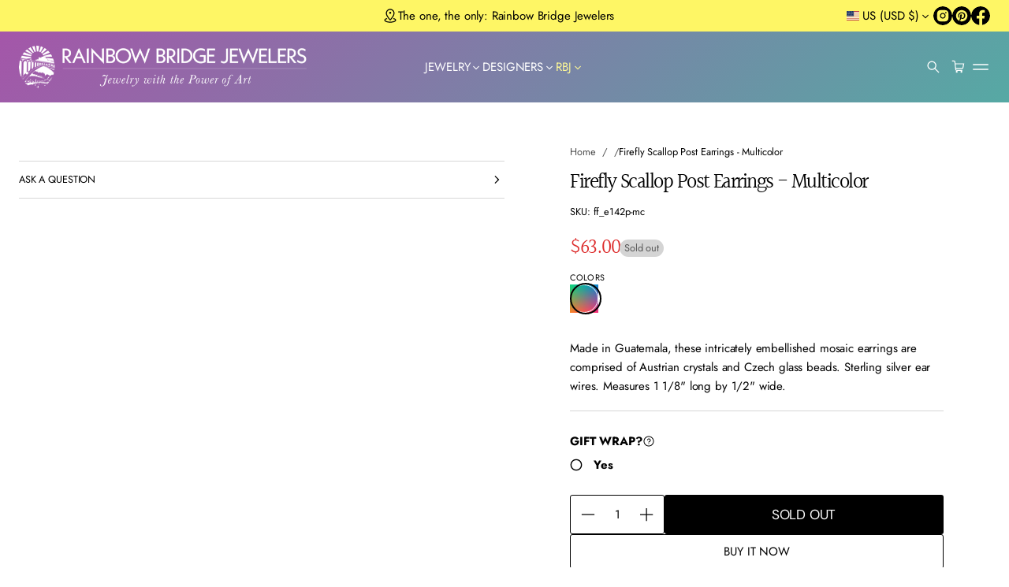

--- FILE ---
content_type: text/html; charset=utf-8
request_url: https://www.rainbowbridgejewelers.com/products/firefly-scallop-post-earrings-e142
body_size: 47103
content:


<!doctype html>
<html class="no-js" lang="en" dir="ltr">
    <head>
        <meta charset="utf-8">
        <meta http-equiv="X-UA-Compatible" content="IE=edge">
        <meta name="viewport" content="width=device-width, initial-scale=1.0, minimum-scale=1.0">
        <meta name="theme-color" content="">
        <link rel="canonical" href="https://www.rainbowbridgejewelers.com/products/firefly-scallop-post-earrings-e142">
        <link rel="preconnect" href="https://cdn.shopify.com" crossorigin>
        <link rel="preconnect" href="https://fonts.gstatic.com" crossorigin><link rel="preconnect" href="https://fonts.shopifycdn.com" crossorigin><title>
          Firefly Scallop Post Earrings - Multicolor

            &ndash;
            Rainbow Bridge Jewelers
          </title>
    
        
          <meta name="description" content="Made in Guatemala, these intricately embellished mosaic earrings are comprised of Austrian crystals and Czech glass beads. Sterling silver ear wires. Measures 1 1/8&quot; long by 1/2&quot; wide. ff e142p">
        
    
        

<meta property="og:site_name" content="Rainbow Bridge Jewelers">
<meta property="og:url" content="https://www.rainbowbridgejewelers.com/products/firefly-scallop-post-earrings-e142">
<meta property="og:title" content="Firefly Scallop Post Earrings - Multicolor">
<meta property="og:type" content="product">
<meta property="og:description" content="Made in Guatemala, these intricately embellished mosaic earrings are comprised of Austrian crystals and Czech glass beads. Sterling silver ear wires. Measures 1 1/8&quot; long by 1/2&quot; wide. ff e142p"><meta property="og:image" content="http://www.rainbowbridgejewelers.com/cdn/shop/products/e142p-mc.jpg?v=1690495120">
  <meta property="og:image:secure_url" content="https://www.rainbowbridgejewelers.com/cdn/shop/products/e142p-mc.jpg?v=1690495120">
  <meta property="og:image:width" content="1000">
  <meta property="og:image:height" content="1000"><meta property="og:price:amount" content="63.00">
  <meta property="og:price:currency" content="USD"><meta name="twitter:card" content="summary_large_image">
<meta name="twitter:title" content="Firefly Scallop Post Earrings - Multicolor">
<meta name="twitter:description" content="Made in Guatemala, these intricately embellished mosaic earrings are comprised of Austrian crystals and Czech glass beads. Sterling silver ear wires. Measures 1 1/8&quot; long by 1/2&quot; wide. ff e142p">
        <script src="//www.rainbowbridgejewelers.com/cdn/shop/t/37/assets/swiper-bundle.min.js?v=76204931248172345031766562031" defer="defer"></script>
        <script src="//www.rainbowbridgejewelers.com/cdn/shop/t/37/assets/masonry.pkgd.min.js?v=52946867241060388171766562031" defer="defer"></script>
        <script src="//www.rainbowbridgejewelers.com/cdn/shop/t/37/assets/global.js?v=72031075889717522141766562031" defer="defer"></script><script src="//www.rainbowbridgejewelers.com/cdn/shop/t/37/assets/cart-discount.js?v=53996757974644696591766562031" defer="defer"></script><link href="//www.rainbowbridgejewelers.com/cdn/shop/t/37/assets/swiper-bundle.min.css?v=183151804098989261901766562031" rel="stylesheet" type="text/css" media="all" />
<script src="//www.rainbowbridgejewelers.com/cdn/shop/t/37/assets/cart-drawer.js?v=150450453915153686471766562031" defer="defer"></script><script>window.performance && window.performance.mark && window.performance.mark('shopify.content_for_header.start');</script><meta name="google-site-verification" content="SiRL7d5zYVt5MP9O6AdRV1A5ZixfMlHivqGqGwIWI5U">
<meta id="shopify-digital-wallet" name="shopify-digital-wallet" content="/13036375/digital_wallets/dialog">
<meta name="shopify-checkout-api-token" content="cd632ea802fa4f32afd0668bbea836d1">
<meta id="in-context-paypal-metadata" data-shop-id="13036375" data-venmo-supported="false" data-environment="production" data-locale="en_US" data-paypal-v4="true" data-currency="USD">
<link rel="alternate" type="application/json+oembed" href="https://www.rainbowbridgejewelers.com/products/firefly-scallop-post-earrings-e142.oembed">
<script async="async" src="/checkouts/internal/preloads.js?locale=en-US"></script>
<link rel="preconnect" href="https://shop.app" crossorigin="anonymous">
<script async="async" src="https://shop.app/checkouts/internal/preloads.js?locale=en-US&shop_id=13036375" crossorigin="anonymous"></script>
<script id="apple-pay-shop-capabilities" type="application/json">{"shopId":13036375,"countryCode":"US","currencyCode":"USD","merchantCapabilities":["supports3DS"],"merchantId":"gid:\/\/shopify\/Shop\/13036375","merchantName":"Rainbow Bridge Jewelers","requiredBillingContactFields":["postalAddress","email","phone"],"requiredShippingContactFields":["postalAddress","email","phone"],"shippingType":"shipping","supportedNetworks":["visa","masterCard","amex","discover","elo","jcb"],"total":{"type":"pending","label":"Rainbow Bridge Jewelers","amount":"1.00"},"shopifyPaymentsEnabled":true,"supportsSubscriptions":true}</script>
<script id="shopify-features" type="application/json">{"accessToken":"cd632ea802fa4f32afd0668bbea836d1","betas":["rich-media-storefront-analytics"],"domain":"www.rainbowbridgejewelers.com","predictiveSearch":true,"shopId":13036375,"locale":"en"}</script>
<script>var Shopify = Shopify || {};
Shopify.shop = "rbj-trial.myshopify.com";
Shopify.locale = "en";
Shopify.currency = {"active":"USD","rate":"1.0"};
Shopify.country = "US";
Shopify.theme = {"name":"5.1 jan discount","id":184750670133,"schema_name":"Volume","schema_version":"5.1.0","theme_store_id":2837,"role":"main"};
Shopify.theme.handle = "null";
Shopify.theme.style = {"id":null,"handle":null};
Shopify.cdnHost = "www.rainbowbridgejewelers.com/cdn";
Shopify.routes = Shopify.routes || {};
Shopify.routes.root = "/";</script>
<script type="module">!function(o){(o.Shopify=o.Shopify||{}).modules=!0}(window);</script>
<script>!function(o){function n(){var o=[];function n(){o.push(Array.prototype.slice.apply(arguments))}return n.q=o,n}var t=o.Shopify=o.Shopify||{};t.loadFeatures=n(),t.autoloadFeatures=n()}(window);</script>
<script>
  window.ShopifyPay = window.ShopifyPay || {};
  window.ShopifyPay.apiHost = "shop.app\/pay";
  window.ShopifyPay.redirectState = null;
</script>
<script id="shop-js-analytics" type="application/json">{"pageType":"product"}</script>
<script defer="defer" async type="module" src="//www.rainbowbridgejewelers.com/cdn/shopifycloud/shop-js/modules/v2/client.init-shop-cart-sync_BN7fPSNr.en.esm.js"></script>
<script defer="defer" async type="module" src="//www.rainbowbridgejewelers.com/cdn/shopifycloud/shop-js/modules/v2/chunk.common_Cbph3Kss.esm.js"></script>
<script defer="defer" async type="module" src="//www.rainbowbridgejewelers.com/cdn/shopifycloud/shop-js/modules/v2/chunk.modal_DKumMAJ1.esm.js"></script>
<script type="module">
  await import("//www.rainbowbridgejewelers.com/cdn/shopifycloud/shop-js/modules/v2/client.init-shop-cart-sync_BN7fPSNr.en.esm.js");
await import("//www.rainbowbridgejewelers.com/cdn/shopifycloud/shop-js/modules/v2/chunk.common_Cbph3Kss.esm.js");
await import("//www.rainbowbridgejewelers.com/cdn/shopifycloud/shop-js/modules/v2/chunk.modal_DKumMAJ1.esm.js");

  window.Shopify.SignInWithShop?.initShopCartSync?.({"fedCMEnabled":true,"windoidEnabled":true});

</script>
<script defer="defer" async type="module" src="//www.rainbowbridgejewelers.com/cdn/shopifycloud/shop-js/modules/v2/client.payment-terms_BxzfvcZJ.en.esm.js"></script>
<script defer="defer" async type="module" src="//www.rainbowbridgejewelers.com/cdn/shopifycloud/shop-js/modules/v2/chunk.common_Cbph3Kss.esm.js"></script>
<script defer="defer" async type="module" src="//www.rainbowbridgejewelers.com/cdn/shopifycloud/shop-js/modules/v2/chunk.modal_DKumMAJ1.esm.js"></script>
<script type="module">
  await import("//www.rainbowbridgejewelers.com/cdn/shopifycloud/shop-js/modules/v2/client.payment-terms_BxzfvcZJ.en.esm.js");
await import("//www.rainbowbridgejewelers.com/cdn/shopifycloud/shop-js/modules/v2/chunk.common_Cbph3Kss.esm.js");
await import("//www.rainbowbridgejewelers.com/cdn/shopifycloud/shop-js/modules/v2/chunk.modal_DKumMAJ1.esm.js");

  
</script>
<script>
  window.Shopify = window.Shopify || {};
  if (!window.Shopify.featureAssets) window.Shopify.featureAssets = {};
  window.Shopify.featureAssets['shop-js'] = {"shop-cart-sync":["modules/v2/client.shop-cart-sync_CJVUk8Jm.en.esm.js","modules/v2/chunk.common_Cbph3Kss.esm.js","modules/v2/chunk.modal_DKumMAJ1.esm.js"],"init-fed-cm":["modules/v2/client.init-fed-cm_7Fvt41F4.en.esm.js","modules/v2/chunk.common_Cbph3Kss.esm.js","modules/v2/chunk.modal_DKumMAJ1.esm.js"],"init-shop-email-lookup-coordinator":["modules/v2/client.init-shop-email-lookup-coordinator_Cc088_bR.en.esm.js","modules/v2/chunk.common_Cbph3Kss.esm.js","modules/v2/chunk.modal_DKumMAJ1.esm.js"],"init-windoid":["modules/v2/client.init-windoid_hPopwJRj.en.esm.js","modules/v2/chunk.common_Cbph3Kss.esm.js","modules/v2/chunk.modal_DKumMAJ1.esm.js"],"shop-button":["modules/v2/client.shop-button_B0jaPSNF.en.esm.js","modules/v2/chunk.common_Cbph3Kss.esm.js","modules/v2/chunk.modal_DKumMAJ1.esm.js"],"shop-cash-offers":["modules/v2/client.shop-cash-offers_DPIskqss.en.esm.js","modules/v2/chunk.common_Cbph3Kss.esm.js","modules/v2/chunk.modal_DKumMAJ1.esm.js"],"shop-toast-manager":["modules/v2/client.shop-toast-manager_CK7RT69O.en.esm.js","modules/v2/chunk.common_Cbph3Kss.esm.js","modules/v2/chunk.modal_DKumMAJ1.esm.js"],"init-shop-cart-sync":["modules/v2/client.init-shop-cart-sync_BN7fPSNr.en.esm.js","modules/v2/chunk.common_Cbph3Kss.esm.js","modules/v2/chunk.modal_DKumMAJ1.esm.js"],"init-customer-accounts-sign-up":["modules/v2/client.init-customer-accounts-sign-up_CfPf4CXf.en.esm.js","modules/v2/client.shop-login-button_DeIztwXF.en.esm.js","modules/v2/chunk.common_Cbph3Kss.esm.js","modules/v2/chunk.modal_DKumMAJ1.esm.js"],"pay-button":["modules/v2/client.pay-button_CgIwFSYN.en.esm.js","modules/v2/chunk.common_Cbph3Kss.esm.js","modules/v2/chunk.modal_DKumMAJ1.esm.js"],"init-customer-accounts":["modules/v2/client.init-customer-accounts_DQ3x16JI.en.esm.js","modules/v2/client.shop-login-button_DeIztwXF.en.esm.js","modules/v2/chunk.common_Cbph3Kss.esm.js","modules/v2/chunk.modal_DKumMAJ1.esm.js"],"avatar":["modules/v2/client.avatar_BTnouDA3.en.esm.js"],"init-shop-for-new-customer-accounts":["modules/v2/client.init-shop-for-new-customer-accounts_CsZy_esa.en.esm.js","modules/v2/client.shop-login-button_DeIztwXF.en.esm.js","modules/v2/chunk.common_Cbph3Kss.esm.js","modules/v2/chunk.modal_DKumMAJ1.esm.js"],"shop-follow-button":["modules/v2/client.shop-follow-button_BRMJjgGd.en.esm.js","modules/v2/chunk.common_Cbph3Kss.esm.js","modules/v2/chunk.modal_DKumMAJ1.esm.js"],"checkout-modal":["modules/v2/client.checkout-modal_B9Drz_yf.en.esm.js","modules/v2/chunk.common_Cbph3Kss.esm.js","modules/v2/chunk.modal_DKumMAJ1.esm.js"],"shop-login-button":["modules/v2/client.shop-login-button_DeIztwXF.en.esm.js","modules/v2/chunk.common_Cbph3Kss.esm.js","modules/v2/chunk.modal_DKumMAJ1.esm.js"],"lead-capture":["modules/v2/client.lead-capture_DXYzFM3R.en.esm.js","modules/v2/chunk.common_Cbph3Kss.esm.js","modules/v2/chunk.modal_DKumMAJ1.esm.js"],"shop-login":["modules/v2/client.shop-login_CA5pJqmO.en.esm.js","modules/v2/chunk.common_Cbph3Kss.esm.js","modules/v2/chunk.modal_DKumMAJ1.esm.js"],"payment-terms":["modules/v2/client.payment-terms_BxzfvcZJ.en.esm.js","modules/v2/chunk.common_Cbph3Kss.esm.js","modules/v2/chunk.modal_DKumMAJ1.esm.js"]};
</script>
<script>(function() {
  var isLoaded = false;
  function asyncLoad() {
    if (isLoaded) return;
    isLoaded = true;
    var urls = ["https:\/\/chimpstatic.com\/mcjs-connected\/js\/users\/0dc834aa6a0f89a03483fd483\/4734f7ace651a5a5f8bf6ecc6.js?shop=rbj-trial.myshopify.com"];
    for (var i = 0; i < urls.length; i++) {
      var s = document.createElement('script');
      s.type = 'text/javascript';
      s.async = true;
      s.src = urls[i];
      var x = document.getElementsByTagName('script')[0];
      x.parentNode.insertBefore(s, x);
    }
  };
  if(window.attachEvent) {
    window.attachEvent('onload', asyncLoad);
  } else {
    window.addEventListener('load', asyncLoad, false);
  }
})();</script>
<script id="__st">var __st={"a":13036375,"offset":-28800,"reqid":"bd10a5b8-44fb-475b-a040-cb9549c40b43-1769816310","pageurl":"www.rainbowbridgejewelers.com\/products\/firefly-scallop-post-earrings-e142","u":"0e41e17c58d1","p":"product","rtyp":"product","rid":6601701523527};</script>
<script>window.ShopifyPaypalV4VisibilityTracking = true;</script>
<script id="captcha-bootstrap">!function(){'use strict';const t='contact',e='account',n='new_comment',o=[[t,t],['blogs',n],['comments',n],[t,'customer']],c=[[e,'customer_login'],[e,'guest_login'],[e,'recover_customer_password'],[e,'create_customer']],r=t=>t.map((([t,e])=>`form[action*='/${t}']:not([data-nocaptcha='true']) input[name='form_type'][value='${e}']`)).join(','),a=t=>()=>t?[...document.querySelectorAll(t)].map((t=>t.form)):[];function s(){const t=[...o],e=r(t);return a(e)}const i='password',u='form_key',d=['recaptcha-v3-token','g-recaptcha-response','h-captcha-response',i],f=()=>{try{return window.sessionStorage}catch{return}},m='__shopify_v',_=t=>t.elements[u];function p(t,e,n=!1){try{const o=window.sessionStorage,c=JSON.parse(o.getItem(e)),{data:r}=function(t){const{data:e,action:n}=t;return t[m]||n?{data:e,action:n}:{data:t,action:n}}(c);for(const[e,n]of Object.entries(r))t.elements[e]&&(t.elements[e].value=n);n&&o.removeItem(e)}catch(o){console.error('form repopulation failed',{error:o})}}const l='form_type',E='cptcha';function T(t){t.dataset[E]=!0}const w=window,h=w.document,L='Shopify',v='ce_forms',y='captcha';let A=!1;((t,e)=>{const n=(g='f06e6c50-85a8-45c8-87d0-21a2b65856fe',I='https://cdn.shopify.com/shopifycloud/storefront-forms-hcaptcha/ce_storefront_forms_captcha_hcaptcha.v1.5.2.iife.js',D={infoText:'Protected by hCaptcha',privacyText:'Privacy',termsText:'Terms'},(t,e,n)=>{const o=w[L][v],c=o.bindForm;if(c)return c(t,g,e,D).then(n);var r;o.q.push([[t,g,e,D],n]),r=I,A||(h.body.append(Object.assign(h.createElement('script'),{id:'captcha-provider',async:!0,src:r})),A=!0)});var g,I,D;w[L]=w[L]||{},w[L][v]=w[L][v]||{},w[L][v].q=[],w[L][y]=w[L][y]||{},w[L][y].protect=function(t,e){n(t,void 0,e),T(t)},Object.freeze(w[L][y]),function(t,e,n,w,h,L){const[v,y,A,g]=function(t,e,n){const i=e?o:[],u=t?c:[],d=[...i,...u],f=r(d),m=r(i),_=r(d.filter((([t,e])=>n.includes(e))));return[a(f),a(m),a(_),s()]}(w,h,L),I=t=>{const e=t.target;return e instanceof HTMLFormElement?e:e&&e.form},D=t=>v().includes(t);t.addEventListener('submit',(t=>{const e=I(t);if(!e)return;const n=D(e)&&!e.dataset.hcaptchaBound&&!e.dataset.recaptchaBound,o=_(e),c=g().includes(e)&&(!o||!o.value);(n||c)&&t.preventDefault(),c&&!n&&(function(t){try{if(!f())return;!function(t){const e=f();if(!e)return;const n=_(t);if(!n)return;const o=n.value;o&&e.removeItem(o)}(t);const e=Array.from(Array(32),(()=>Math.random().toString(36)[2])).join('');!function(t,e){_(t)||t.append(Object.assign(document.createElement('input'),{type:'hidden',name:u})),t.elements[u].value=e}(t,e),function(t,e){const n=f();if(!n)return;const o=[...t.querySelectorAll(`input[type='${i}']`)].map((({name:t})=>t)),c=[...d,...o],r={};for(const[a,s]of new FormData(t).entries())c.includes(a)||(r[a]=s);n.setItem(e,JSON.stringify({[m]:1,action:t.action,data:r}))}(t,e)}catch(e){console.error('failed to persist form',e)}}(e),e.submit())}));const S=(t,e)=>{t&&!t.dataset[E]&&(n(t,e.some((e=>e===t))),T(t))};for(const o of['focusin','change'])t.addEventListener(o,(t=>{const e=I(t);D(e)&&S(e,y())}));const B=e.get('form_key'),M=e.get(l),P=B&&M;t.addEventListener('DOMContentLoaded',(()=>{const t=y();if(P)for(const e of t)e.elements[l].value===M&&p(e,B);[...new Set([...A(),...v().filter((t=>'true'===t.dataset.shopifyCaptcha))])].forEach((e=>S(e,t)))}))}(h,new URLSearchParams(w.location.search),n,t,e,['guest_login'])})(!0,!0)}();</script>
<script integrity="sha256-4kQ18oKyAcykRKYeNunJcIwy7WH5gtpwJnB7kiuLZ1E=" data-source-attribution="shopify.loadfeatures" defer="defer" src="//www.rainbowbridgejewelers.com/cdn/shopifycloud/storefront/assets/storefront/load_feature-a0a9edcb.js" crossorigin="anonymous"></script>
<script crossorigin="anonymous" defer="defer" src="//www.rainbowbridgejewelers.com/cdn/shopifycloud/storefront/assets/shopify_pay/storefront-65b4c6d7.js?v=20250812"></script>
<script data-source-attribution="shopify.dynamic_checkout.dynamic.init">var Shopify=Shopify||{};Shopify.PaymentButton=Shopify.PaymentButton||{isStorefrontPortableWallets:!0,init:function(){window.Shopify.PaymentButton.init=function(){};var t=document.createElement("script");t.src="https://www.rainbowbridgejewelers.com/cdn/shopifycloud/portable-wallets/latest/portable-wallets.en.js",t.type="module",document.head.appendChild(t)}};
</script>
<script data-source-attribution="shopify.dynamic_checkout.buyer_consent">
  function portableWalletsHideBuyerConsent(e){var t=document.getElementById("shopify-buyer-consent"),n=document.getElementById("shopify-subscription-policy-button");t&&n&&(t.classList.add("hidden"),t.setAttribute("aria-hidden","true"),n.removeEventListener("click",e))}function portableWalletsShowBuyerConsent(e){var t=document.getElementById("shopify-buyer-consent"),n=document.getElementById("shopify-subscription-policy-button");t&&n&&(t.classList.remove("hidden"),t.removeAttribute("aria-hidden"),n.addEventListener("click",e))}window.Shopify?.PaymentButton&&(window.Shopify.PaymentButton.hideBuyerConsent=portableWalletsHideBuyerConsent,window.Shopify.PaymentButton.showBuyerConsent=portableWalletsShowBuyerConsent);
</script>
<script>
  function portableWalletsCleanup(e){e&&e.src&&console.error("Failed to load portable wallets script "+e.src);var t=document.querySelectorAll("shopify-accelerated-checkout .shopify-payment-button__skeleton, shopify-accelerated-checkout-cart .wallet-cart-button__skeleton"),e=document.getElementById("shopify-buyer-consent");for(let e=0;e<t.length;e++)t[e].remove();e&&e.remove()}function portableWalletsNotLoadedAsModule(e){e instanceof ErrorEvent&&"string"==typeof e.message&&e.message.includes("import.meta")&&"string"==typeof e.filename&&e.filename.includes("portable-wallets")&&(window.removeEventListener("error",portableWalletsNotLoadedAsModule),window.Shopify.PaymentButton.failedToLoad=e,"loading"===document.readyState?document.addEventListener("DOMContentLoaded",window.Shopify.PaymentButton.init):window.Shopify.PaymentButton.init())}window.addEventListener("error",portableWalletsNotLoadedAsModule);
</script>

<script type="module" src="https://www.rainbowbridgejewelers.com/cdn/shopifycloud/portable-wallets/latest/portable-wallets.en.js" onError="portableWalletsCleanup(this)" crossorigin="anonymous"></script>
<script nomodule>
  document.addEventListener("DOMContentLoaded", portableWalletsCleanup);
</script>

<link id="shopify-accelerated-checkout-styles" rel="stylesheet" media="screen" href="https://www.rainbowbridgejewelers.com/cdn/shopifycloud/portable-wallets/latest/accelerated-checkout-backwards-compat.css" crossorigin="anonymous">
<style id="shopify-accelerated-checkout-cart">
        #shopify-buyer-consent {
  margin-top: 1em;
  display: inline-block;
  width: 100%;
}

#shopify-buyer-consent.hidden {
  display: none;
}

#shopify-subscription-policy-button {
  background: none;
  border: none;
  padding: 0;
  text-decoration: underline;
  font-size: inherit;
  cursor: pointer;
}

#shopify-subscription-policy-button::before {
  box-shadow: none;
}

      </style>
<script id="sections-script" data-sections="header" defer="defer" src="//www.rainbowbridgejewelers.com/cdn/shop/t/37/compiled_assets/scripts.js?v=6606"></script>
<script>window.performance && window.performance.mark && window.performance.mark('shopify.content_for_header.end');</script>

<style data-shopify>
          @font-face {
  font-family: "DM Sans";
  font-weight: 400;
  font-style: normal;
  font-display: swap;
  src: url("//www.rainbowbridgejewelers.com/cdn/fonts/dm_sans/dmsans_n4.ec80bd4dd7e1a334c969c265873491ae56018d72.woff2") format("woff2"),
       url("//www.rainbowbridgejewelers.com/cdn/fonts/dm_sans/dmsans_n4.87bdd914d8a61247b911147ae68e754d695c58a6.woff") format("woff");
}

          @font-face {
  font-family: Halant;
  font-weight: 400;
  font-style: normal;
  font-display: swap;
  src: url("//www.rainbowbridgejewelers.com/cdn/fonts/halant/halant_n4.7a3ca1dd5e401bca6e0e60419988fc6cfb4396fb.woff2") format("woff2"),
       url("//www.rainbowbridgejewelers.com/cdn/fonts/halant/halant_n4.38c179b4994871894f8956587b45f527a9326a7a.woff") format("woff");
}

          @font-face {
  font-family: Jost;
  font-weight: 700;
  font-style: normal;
  font-display: swap;
  src: url("//www.rainbowbridgejewelers.com/cdn/fonts/jost/jost_n7.921dc18c13fa0b0c94c5e2517ffe06139c3615a3.woff2") format("woff2"),
       url("//www.rainbowbridgejewelers.com/cdn/fonts/jost/jost_n7.cbfc16c98c1e195f46c536e775e4e959c5f2f22b.woff") format("woff");
}

          @font-face {
  font-family: Jost;
  font-weight: 400;
  font-style: italic;
  font-display: swap;
  src: url("//www.rainbowbridgejewelers.com/cdn/fonts/jost/jost_i4.b690098389649750ada222b9763d55796c5283a5.woff2") format("woff2"),
       url("//www.rainbowbridgejewelers.com/cdn/fonts/jost/jost_i4.fd766415a47e50b9e391ae7ec04e2ae25e7e28b0.woff") format("woff");
}

          @font-face {
  font-family: Jost;
  font-weight: 700;
  font-style: italic;
  font-display: swap;
  src: url("//www.rainbowbridgejewelers.com/cdn/fonts/jost/jost_i7.d8201b854e41e19d7ed9b1a31fe4fe71deea6d3f.woff2") format("woff2"),
       url("//www.rainbowbridgejewelers.com/cdn/fonts/jost/jost_i7.eae515c34e26b6c853efddc3fc0c552e0de63757.woff") format("woff");
}

          @font-face {
  font-family: Jost;
  font-weight: 400;
  font-style: normal;
  font-display: swap;
  src: url("//www.rainbowbridgejewelers.com/cdn/fonts/jost/jost_n4.d47a1b6347ce4a4c9f437608011273009d91f2b7.woff2") format("woff2"),
       url("//www.rainbowbridgejewelers.com/cdn/fonts/jost/jost_n4.791c46290e672b3f85c3d1c651ef2efa3819eadd.woff") format("woff");
}

    
          
            :root,
            .color-background-1 {
              --layout-bg-color: 255,255,255;
            
              --bg-gradient: #ffffff;
            
            
              --overlay-background: #ffffff;
            
            --layout-text-color: 0,0,0;
            --layout-link-color: 221,44,44;
            --layout-highlighted-background: 255,255,0;
            --layout-accent-color: 221,44,44;
            --popover-bg-color: 255,255,255;
            --popover-text-color: 0,0,0;
            --shadow-color: 0,0,0;
            --button-bg-color: 0,0,0;
            --button-label-color: 255,255,255;
            --button-hover-color: 75,75,75;
            --lines-color: 215,215,215;
            --rating-color: 0,0,0;
            --sale-color: 151,20,0;
            --error-color: 255,0,14;
            --success-color: 0,134,105;
            --in-stock-color: 0, 134, 105;
            --low-inventory-color: 182, 90, 0;
            --out-of-stock-color: 221, 44, 44;
            --pickup-available-text: 91, 166, 20;
            --pickup-available-icon: 91, 166, 20;
            --pickup-out-of-stock-text: 124, 124, 124;
            --pickup-out-of-stock-icon: 124, 124, 124;
          }
          
            
            .color-background-2 {
              --layout-bg-color: 0,0,0;
            
              --bg-gradient: #000000;
            
            
              --overlay-background: linear-gradient(40deg, rgba(86, 169, 164, 1) 15%, rgba(0, 0, 0, 0) 85%);
            
            --layout-text-color: 255,255,255;
            --layout-link-color: 182,182,182;
            --layout-highlighted-background: 255,255,0;
            --layout-accent-color: 231,245,52;
            --popover-bg-color: 255,255,255;
            --popover-text-color: 0,0,0;
            --shadow-color: 0,0,0;
            --button-bg-color: 255,255,255;
            --button-label-color: 0,0,0;
            --button-hover-color: 233,233,233;
            --lines-color: 179,179,179;
            --rating-color: 255,251,0;
            --sale-color: 151,20,0;
            --error-color: 255,0,14;
            --success-color: 8,139,111;
            --in-stock-color: 8, 139, 111;
            --low-inventory-color: 141, 68, 0;
            --out-of-stock-color: 218, 30, 40;
            --pickup-available-text: 91, 166, 20;
            --pickup-available-icon: 91, 166, 20;
            --pickup-out-of-stock-text: 124, 124, 124;
            --pickup-out-of-stock-icon: 124, 124, 124;
          }
          
            
            .color-background-3 {
              --layout-bg-color: 242,242,242;
            
              --bg-gradient: #f2f2f2;
            
            
              --overlay-background: #000000;
            
            --layout-text-color: 0,0,0;
            --layout-link-color: 221,29,29;
            --layout-highlighted-background: 255,255,0;
            --layout-accent-color: 54,113,71;
            --popover-bg-color: 255,255,255;
            --popover-text-color: 0,0,0;
            --shadow-color: 0,0,0;
            --button-bg-color: 0,0,0;
            --button-label-color: 255,255,255;
            --button-hover-color: 65,65,65;
            --lines-color: 217,217,217;
            --rating-color: 0,0,0;
            --sale-color: 151,20,0;
            --error-color: 255,0,14;
            --success-color: 8,139,111;
            --in-stock-color: 8, 139, 111;
            --low-inventory-color: 141, 68, 0;
            --out-of-stock-color: 218, 30, 40;
            --pickup-available-text: 91, 166, 20;
            --pickup-available-icon: 91, 166, 20;
            --pickup-out-of-stock-text: 124, 124, 124;
            --pickup-out-of-stock-icon: 124, 124, 124;
          }
          
            
            .color-background-4 {
              --layout-bg-color: 241,241,241;
            
              --bg-gradient: linear-gradient(180deg, rgba(241, 241, 241, 1) 2%, rgba(237, 237, 229, 0) 80%);
            
            
              --overlay-background: #ffffff;
            
            --layout-text-color: 0,0,0;
            --layout-link-color: 221,29,29;
            --layout-highlighted-background: 255,255,0;
            --layout-accent-color: 217,45,45;
            --popover-bg-color: 255,255,255;
            --popover-text-color: 0,0,0;
            --shadow-color: 0,0,0;
            --button-bg-color: 0,0,0;
            --button-label-color: 255,255,255;
            --button-hover-color: 65,65,65;
            --lines-color: 215,215,215;
            --rating-color: 0,0,0;
            --sale-color: 151,20,0;
            --error-color: 255,0,14;
            --success-color: 8,139,111;
            --in-stock-color: 8, 139, 111;
            --low-inventory-color: 141, 68, 0;
            --out-of-stock-color: 218, 30, 40;
            --pickup-available-text: 91, 166, 20;
            --pickup-available-icon: 91, 166, 20;
            --pickup-out-of-stock-text: 124, 124, 124;
            --pickup-out-of-stock-icon: 124, 124, 124;
          }
          
            
            .color-background-5 {
              --layout-bg-color: 254,246,101;
            
              --bg-gradient: #fef665;
            
            
              --overlay-background: #ffe33d;
            
            --layout-text-color: 0,0,0;
            --layout-link-color: 221,29,29;
            --layout-highlighted-background: 255,255,0;
            --layout-accent-color: 214,255,0;
            --popover-bg-color: 255,255,255;
            --popover-text-color: 0,0,0;
            --shadow-color: 0,0,0;
            --button-bg-color: 0,0,0;
            --button-label-color: 255,255,255;
            --button-hover-color: 65,65,65;
            --lines-color: 215,215,215;
            --rating-color: 0,0,0;
            --sale-color: 151,20,0;
            --error-color: 255,0,14;
            --success-color: 8,139,111;
            --in-stock-color: 8, 139, 111;
            --low-inventory-color: 141, 68, 0;
            --out-of-stock-color: 218, 30, 40;
            --pickup-available-text: 91, 166, 20;
            --pickup-available-icon: 91, 166, 20;
            --pickup-out-of-stock-text: 124, 124, 124;
            --pickup-out-of-stock-icon: 124, 124, 124;
          }
          
            
            .color-scheme-59a2ad2e-5b6e-41bd-be07-1190b1258855 {
              --layout-bg-color: 164,86,169;
            
              --bg-gradient: linear-gradient(136deg, rgba(164, 86, 169, 1), rgba(86, 169, 164, 1) 100%);
            
            
              --overlay-background: linear-gradient(228deg, rgba(187, 48, 254, 0) 2%, rgba(86, 169, 164, 1) 100%);
            
            --layout-text-color: 255,255,255;
            --layout-link-color: 231,225,117;
            --layout-highlighted-background: 0,0,0;
            --layout-accent-color: 255,249,151;
            --popover-bg-color: 164,86,169;
            --popover-text-color: 231,225,117;
            --shadow-color: 0,0,0;
            --button-bg-color: 255,255,255;
            --button-label-color: 0,0,0;
            --button-hover-color: 169,164,86;
            --lines-color: 215,215,215;
            --rating-color: 0,0,0;
            --sale-color: 151,20,0;
            --error-color: 255,0,14;
            --success-color: 0,134,105;
            --in-stock-color: 0, 134, 105;
            --low-inventory-color: 182, 90, 0;
            --out-of-stock-color: 221, 44, 44;
            --pickup-available-text: 91, 166, 20;
            --pickup-available-icon: 91, 166, 20;
            --pickup-out-of-stock-text: 124, 124, 124;
            --pickup-out-of-stock-icon: 124, 124, 124;
          }
          
            
            .color-scheme-26f7b91a-6d29-4d85-99a9-aca5d8f05055 {
              --layout-bg-color: 164,86,169;
            
              --bg-gradient: linear-gradient(320deg, rgba(86, 169, 164, 1) 1%, rgba(164, 86, 169, 1) 100%);
            
            
              --overlay-background: linear-gradient(228deg, rgba(187, 48, 254, 0), rgba(86, 169, 164, 1) 100%);
            
            --layout-text-color: 0,0,0;
            --layout-link-color: 169,164,86;
            --layout-highlighted-background: 255,249,151;
            --layout-accent-color: 231,225,117;
            --popover-bg-color: 164,86,169;
            --popover-text-color: 0,0,0;
            --shadow-color: 0,0,0;
            --button-bg-color: 0,0,0;
            --button-label-color: 255,255,255;
            --button-hover-color: 86,169,164;
            --lines-color: 215,215,215;
            --rating-color: 0,0,0;
            --sale-color: 151,20,0;
            --error-color: 255,0,14;
            --success-color: 0,134,105;
            --in-stock-color: 0, 134, 105;
            --low-inventory-color: 182, 90, 0;
            --out-of-stock-color: 221, 44, 44;
            --pickup-available-text: 91, 166, 20;
            --pickup-available-icon: 91, 166, 20;
            --pickup-out-of-stock-text: 124, 124, 124;
            --pickup-out-of-stock-icon: 124, 124, 124;
          }
          

          body, .color-background-1, .color-background-2, .color-background-3, .color-background-4, .color-background-5, .color-scheme-59a2ad2e-5b6e-41bd-be07-1190b1258855, .color-scheme-26f7b91a-6d29-4d85-99a9-aca5d8f05055 {
            color: rgb(var(--layout-text-color));
            background: var(--bg-gradient);
          }

          :root {
            --font-body-family: Jost, sans-serif;
            --font-body-style: normal;
            --font-body-weight: 400;
            --body-font-size: 15px;
            --body-line-height: 1.6;
            --body-letter-spacing: -0.01em;
            --mobile-body-font-scale: 0.9;

            --font-heading-main-family: "DM Sans", sans-serif;
            --font-heading-main-style: normal;
            --font-heading-main-weight: 400;
            --font-heading-second-family: Halant, serif;
            --font-heading-second-style: normal;
            --font-heading-second-weight: 400;
            --heading-font-size: 40px;
            --page-title-line-height: 1.1;
            --section-headings-line-height: 1.2;
            --secondary-headings-line-height: 1.4;
            
            --page-title-letter-spacing: -0.045em;
            --section-headings-letter-spacing: -0.06em;
            --secondary-headings-letter-spacing: -0.03em;
            --subheadings-letter-spacing: 0.035em;

            --page-title-font-size: 60.0px;
            --section-headings-font-size: 32.0px;
            --secondary-headings-font-size: 18.0px;
            --secondary-headings-font-scale: 0.45;
            --subheadings-font-size: 13.5px;

            --caption-font-size: 12.75px;
            --main-button-font-size: 17.25px;
            --main-button-line-height: 22px;
            --button-line-height: 19px;
            --transition-timing-function: cubic-bezier(0.25, 0.1, 0.25, 1.0);
            --animation-duration: 0.3s;
            --hover-opacity: 0.7;
            --section-padding: 48px;
            --inner-section-padding: 48px;
            --page-column-gap: 48px;
            --page-row-gap: 40px;
            --second-column-gap: 4px;
            --second-row-gap: 4px;
            --alt-column-gap: 24px;
            --alt-row-gap: 24px;
            --side-margin: 24px;
            --page-grid-width: 1280px;
            --second-grid-width: 1360px;
            --alt-grid-width: 1040px;
            --border-thickness: 1px;
            --line-thickness: 1px;
            --cards-radius: 0px;
            --drawers-radius: 12px;
            --card-collection-shadow-opacity: 0.0;
            --card-collection-shadow-horiz-offset: px;
            --card-collection-shadow-vert-offset: px;
            --card-collection-shadow-blur: 20px;
            --card-product-spacing: 5%;
            --main-button-vertical-padding: 12px;
            --main-button-horizontal-padding: calc(var(--main-button-vertical-padding) * 2);
            --secondary-button-vertical-padding: 8px;
            --secondary-button-horizontal-padding: calc(var(--secondary-button-vertical-padding) * 2);
            --button-border-radius: 12px;
            --arrow-button-border-radius: 2000px;
            --button-shadow-opacity: 0.0;
            --button-shadow-offset-x: 0px;
            --button-shadow-offset-y: 2px;
            --button-shadow-blur: 2px;
            
            --modal-shadow-opacity: 0.15;
            --modal-shadow-horiz-offset: 0px;
            --modal-shadow-vert-offset: 0px;
            --modal-shadow-blur: 15px;

            --overlay-opacity: 0.0;
            --overlay-blur: 20px;

            --field-radius: 12px;
            --underline-thickness-body: 1px;
            --underline-offset-body: 0.3em;
            --underline-thickness-heading: 1px;
            --underline-offset-heading: 0.2em;
            --images-and-sections-radius: 0px;
            
            --swatches-aspect-ratio: 3/2;
            --swatches-focal-point: center center;
            --swatches-radius: 3px;
            --thumbnail-aspect-ratio: 1/1;
            --thumbnail-size : 80px;
            --thumbnail-focal-point: center center;
            --thumbnail-radius: 3px;

            --rte-paragraph-spacing: 0.8;

            --template-header-padding: 36px;
            --block-padding: 26px;
            --block-padding-s: 13px;
            --block-padding-xs: 6px;
            --tab-padding: 21px;
            --tab-padding-s: 9px;

            --sale-text-color: 255,255,255;
            --sale-background: 221,44,44;
            --sold-text-color: 88,88,88;
            --sold-background: 212,212,212;
            --preorder-text-color: 0,0,0;
            --preorder-background: 255,134,34;
            --badge-text-1: 255,255,255;
            --badge-background-1: 0,0,0;
            --badge-text-2: 255,255,255;
            --badge-background-2: 8,139,111;
            --badge-text-3: 255,255,255;
            --badge-background-3: 131,0,148;
            --badge-text-4: 255,255,255;
            --badge-background-4: 0,118,172;

            --animation-duration: 0.3s;
            --transition-timing-function: cubic-bezier(0.25, 0.1, 0.25, 1.0);
            --icon-scale:0px;

            

            --images-duration: 0.3s;
            --images-delay: 0s;
            
              --blending-color: #FFFFFF;
            
          }

          @media screen and (max-width: 1280px) {
            :root {
              --page-title-font-size: 48.0px;
              --section-headings-font-size: 25.6px;
              --secondary-headings-font-size: 14.4px;
              --secondary-headings-font-scale: 0.45;
              --subheadings-font-size: 10.8px;
            }
          }

          @media screen and (max-width: 1024px) {
            :root {
              --side-margin: 16px;
              --section-padding: 32px;
              --inner-section-padding: 16px;
              --page-column-gap: 10px;
              --page-row-gap: 9px;
              --second-column-gap: 2px;
              --second-row-gap: 2px;
              --alt-column-gap: 6px;
              --alt-row-gap: 6px;
              --template-header-padding: 26px;
              --block-padding: 17px;
              --block-padding-s: 16px;
              --block-padding-xs: 8px;
              --tab-padding: 17px;
              --tab-padding-s: 10px;
              --page-title-font-size: 36.0px;
              --section-headings-font-size: 20.0px;
              --secondary-headings-font-scale: 0.4;
              --secondary-headings-font-size: 16.0px;
              --subheadings-font-size: 13.5px;
              --caption-font-size: 12.0px;
              --main-button-font-size: 16.5px;
              --main-button-line-height: 21px;
              --button-line-height: 17px;
              --thumbnail-size : 80px;
              --main-button-vertical-padding: 8px;
              --secondary-button-vertical-padding: 6px;
              --body-font-size: 13.5px;
            }
          }

          @media screen and (max-width: 768px) {
            
            :root,
            .mobile-color-background-1 {
              --layout-bg-color: 255,255,255;
              
                --bg-gradient: #ffffff;
              
              
                --overlay-background: #ffffff;
              
              --layout-text-color: 0,0,0;
              --layout-link-color: 221,44,44;
              --layout-highlighted-background: 255,255,0;
              --layout-accent-color: 221,44,44;
              --popover-bg-color: 255,255,255;
              --popover-text-color: 0,0,0;
              --shadow-color: 0,0,0;
              --button-bg-color: 0,0,0;
              --button-label-color: 255,255,255;
              --button-hover-color: 75,75,75;
              --lines-color: 215,215,215;
              --rating-color: 0,0,0;
              --sale-color: 151,20,0;
              --error-color: 255,0,14;
              --success-color: 0,134,105;
              --in-stock-color: 0, 134, 105;
              --low-inventory-color: 182, 90, 0;
              --out-of-stock-color: 221, 44, 44;
              --pickup-available-text: 91, 166, 20;
              --pickup-available-icon: 91, 166, 20;
              --pickup-out-of-stock-text: 124, 124, 124;
              --pickup-out-of-stock-icon: 124, 124, 124;
            }
            
            
            .mobile-color-background-2 {
              --layout-bg-color: 0,0,0;
              
                --bg-gradient: #000000;
              
              
                --overlay-background: linear-gradient(40deg, rgba(86, 169, 164, 1) 15%, rgba(0, 0, 0, 0) 85%);
              
              --layout-text-color: 255,255,255;
              --layout-link-color: 182,182,182;
              --layout-highlighted-background: 255,255,0;
              --layout-accent-color: 231,245,52;
              --popover-bg-color: 255,255,255;
              --popover-text-color: 0,0,0;
              --shadow-color: 0,0,0;
              --button-bg-color: 255,255,255;
              --button-label-color: 0,0,0;
              --button-hover-color: 233,233,233;
              --lines-color: 179,179,179;
              --rating-color: 255,251,0;
              --sale-color: 151,20,0;
              --error-color: 255,0,14;
              --success-color: 8,139,111;
              --in-stock-color: 8, 139, 111;
              --low-inventory-color: 141, 68, 0;
              --out-of-stock-color: 218, 30, 40;
              --pickup-available-text: 91, 166, 20;
              --pickup-available-icon: 91, 166, 20;
              --pickup-out-of-stock-text: 124, 124, 124;
              --pickup-out-of-stock-icon: 124, 124, 124;
            }
            
            
            .mobile-color-background-3 {
              --layout-bg-color: 242,242,242;
              
                --bg-gradient: #f2f2f2;
              
              
                --overlay-background: #000000;
              
              --layout-text-color: 0,0,0;
              --layout-link-color: 221,29,29;
              --layout-highlighted-background: 255,255,0;
              --layout-accent-color: 54,113,71;
              --popover-bg-color: 255,255,255;
              --popover-text-color: 0,0,0;
              --shadow-color: 0,0,0;
              --button-bg-color: 0,0,0;
              --button-label-color: 255,255,255;
              --button-hover-color: 65,65,65;
              --lines-color: 217,217,217;
              --rating-color: 0,0,0;
              --sale-color: 151,20,0;
              --error-color: 255,0,14;
              --success-color: 8,139,111;
              --in-stock-color: 8, 139, 111;
              --low-inventory-color: 141, 68, 0;
              --out-of-stock-color: 218, 30, 40;
              --pickup-available-text: 91, 166, 20;
              --pickup-available-icon: 91, 166, 20;
              --pickup-out-of-stock-text: 124, 124, 124;
              --pickup-out-of-stock-icon: 124, 124, 124;
            }
            
            
            .mobile-color-background-4 {
              --layout-bg-color: 241,241,241;
              
                --bg-gradient: linear-gradient(180deg, rgba(241, 241, 241, 1) 2%, rgba(237, 237, 229, 0) 80%);
              
              
                --overlay-background: #ffffff;
              
              --layout-text-color: 0,0,0;
              --layout-link-color: 221,29,29;
              --layout-highlighted-background: 255,255,0;
              --layout-accent-color: 217,45,45;
              --popover-bg-color: 255,255,255;
              --popover-text-color: 0,0,0;
              --shadow-color: 0,0,0;
              --button-bg-color: 0,0,0;
              --button-label-color: 255,255,255;
              --button-hover-color: 65,65,65;
              --lines-color: 215,215,215;
              --rating-color: 0,0,0;
              --sale-color: 151,20,0;
              --error-color: 255,0,14;
              --success-color: 8,139,111;
              --in-stock-color: 8, 139, 111;
              --low-inventory-color: 141, 68, 0;
              --out-of-stock-color: 218, 30, 40;
              --pickup-available-text: 91, 166, 20;
              --pickup-available-icon: 91, 166, 20;
              --pickup-out-of-stock-text: 124, 124, 124;
              --pickup-out-of-stock-icon: 124, 124, 124;
            }
            
            
            .mobile-color-background-5 {
              --layout-bg-color: 254,246,101;
              
                --bg-gradient: #fef665;
              
              
                --overlay-background: #ffe33d;
              
              --layout-text-color: 0,0,0;
              --layout-link-color: 221,29,29;
              --layout-highlighted-background: 255,255,0;
              --layout-accent-color: 214,255,0;
              --popover-bg-color: 255,255,255;
              --popover-text-color: 0,0,0;
              --shadow-color: 0,0,0;
              --button-bg-color: 0,0,0;
              --button-label-color: 255,255,255;
              --button-hover-color: 65,65,65;
              --lines-color: 215,215,215;
              --rating-color: 0,0,0;
              --sale-color: 151,20,0;
              --error-color: 255,0,14;
              --success-color: 8,139,111;
              --in-stock-color: 8, 139, 111;
              --low-inventory-color: 141, 68, 0;
              --out-of-stock-color: 218, 30, 40;
              --pickup-available-text: 91, 166, 20;
              --pickup-available-icon: 91, 166, 20;
              --pickup-out-of-stock-text: 124, 124, 124;
              --pickup-out-of-stock-icon: 124, 124, 124;
            }
            
            
            .mobile-color-scheme-59a2ad2e-5b6e-41bd-be07-1190b1258855 {
              --layout-bg-color: 164,86,169;
              
                --bg-gradient: linear-gradient(136deg, rgba(164, 86, 169, 1), rgba(86, 169, 164, 1) 100%);
              
              
                --overlay-background: linear-gradient(228deg, rgba(187, 48, 254, 0) 2%, rgba(86, 169, 164, 1) 100%);
              
              --layout-text-color: 255,255,255;
              --layout-link-color: 231,225,117;
              --layout-highlighted-background: 0,0,0;
              --layout-accent-color: 255,249,151;
              --popover-bg-color: 164,86,169;
              --popover-text-color: 231,225,117;
              --shadow-color: 0,0,0;
              --button-bg-color: 255,255,255;
              --button-label-color: 0,0,0;
              --button-hover-color: 169,164,86;
              --lines-color: 215,215,215;
              --rating-color: 0,0,0;
              --sale-color: 151,20,0;
              --error-color: 255,0,14;
              --success-color: 0,134,105;
              --in-stock-color: 0, 134, 105;
              --low-inventory-color: 182, 90, 0;
              --out-of-stock-color: 221, 44, 44;
              --pickup-available-text: 91, 166, 20;
              --pickup-available-icon: 91, 166, 20;
              --pickup-out-of-stock-text: 124, 124, 124;
              --pickup-out-of-stock-icon: 124, 124, 124;
            }
            
            
            .mobile-color-scheme-26f7b91a-6d29-4d85-99a9-aca5d8f05055 {
              --layout-bg-color: 164,86,169;
              
                --bg-gradient: linear-gradient(320deg, rgba(86, 169, 164, 1) 1%, rgba(164, 86, 169, 1) 100%);
              
              
                --overlay-background: linear-gradient(228deg, rgba(187, 48, 254, 0), rgba(86, 169, 164, 1) 100%);
              
              --layout-text-color: 0,0,0;
              --layout-link-color: 169,164,86;
              --layout-highlighted-background: 255,249,151;
              --layout-accent-color: 231,225,117;
              --popover-bg-color: 164,86,169;
              --popover-text-color: 0,0,0;
              --shadow-color: 0,0,0;
              --button-bg-color: 0,0,0;
              --button-label-color: 255,255,255;
              --button-hover-color: 86,169,164;
              --lines-color: 215,215,215;
              --rating-color: 0,0,0;
              --sale-color: 151,20,0;
              --error-color: 255,0,14;
              --success-color: 0,134,105;
              --in-stock-color: 0, 134, 105;
              --low-inventory-color: 182, 90, 0;
              --out-of-stock-color: 221, 44, 44;
              --pickup-available-text: 91, 166, 20;
              --pickup-available-icon: 91, 166, 20;
              --pickup-out-of-stock-text: 124, 124, 124;
              --pickup-out-of-stock-icon: 124, 124, 124;
            }
            
          }
         
        </style>

        <link href="//www.rainbowbridgejewelers.com/cdn/shop/t/37/assets/base.css?v=3443395115300247371766562031" rel="stylesheet" type="text/css" media="all" />
        <link href="//www.rainbowbridgejewelers.com/cdn/shop/t/37/assets/component-card.css?v=183744121350921539201766562031" rel="stylesheet" type="text/css" media="all" />
        
    
        <script>
          document.documentElement.className = document.documentElement.className.replace('no-js', 'js');
          if (Shopify.designMode) {
            document.documentElement.classList.add('shopify-design-mode');
          } 
        </script>
      <link href="https://monorail-edge.shopifysvc.com" rel="dns-prefetch">
<script>(function(){if ("sendBeacon" in navigator && "performance" in window) {try {var session_token_from_headers = performance.getEntriesByType('navigation')[0].serverTiming.find(x => x.name == '_s').description;} catch {var session_token_from_headers = undefined;}var session_cookie_matches = document.cookie.match(/_shopify_s=([^;]*)/);var session_token_from_cookie = session_cookie_matches && session_cookie_matches.length === 2 ? session_cookie_matches[1] : "";var session_token = session_token_from_headers || session_token_from_cookie || "";function handle_abandonment_event(e) {var entries = performance.getEntries().filter(function(entry) {return /monorail-edge.shopifysvc.com/.test(entry.name);});if (!window.abandonment_tracked && entries.length === 0) {window.abandonment_tracked = true;var currentMs = Date.now();var navigation_start = performance.timing.navigationStart;var payload = {shop_id: 13036375,url: window.location.href,navigation_start,duration: currentMs - navigation_start,session_token,page_type: "product"};window.navigator.sendBeacon("https://monorail-edge.shopifysvc.com/v1/produce", JSON.stringify({schema_id: "online_store_buyer_site_abandonment/1.1",payload: payload,metadata: {event_created_at_ms: currentMs,event_sent_at_ms: currentMs}}));}}window.addEventListener('pagehide', handle_abandonment_event);}}());</script>
<script id="web-pixels-manager-setup">(function e(e,d,r,n,o){if(void 0===o&&(o={}),!Boolean(null===(a=null===(i=window.Shopify)||void 0===i?void 0:i.analytics)||void 0===a?void 0:a.replayQueue)){var i,a;window.Shopify=window.Shopify||{};var t=window.Shopify;t.analytics=t.analytics||{};var s=t.analytics;s.replayQueue=[],s.publish=function(e,d,r){return s.replayQueue.push([e,d,r]),!0};try{self.performance.mark("wpm:start")}catch(e){}var l=function(){var e={modern:/Edge?\/(1{2}[4-9]|1[2-9]\d|[2-9]\d{2}|\d{4,})\.\d+(\.\d+|)|Firefox\/(1{2}[4-9]|1[2-9]\d|[2-9]\d{2}|\d{4,})\.\d+(\.\d+|)|Chrom(ium|e)\/(9{2}|\d{3,})\.\d+(\.\d+|)|(Maci|X1{2}).+ Version\/(15\.\d+|(1[6-9]|[2-9]\d|\d{3,})\.\d+)([,.]\d+|)( \(\w+\)|)( Mobile\/\w+|) Safari\/|Chrome.+OPR\/(9{2}|\d{3,})\.\d+\.\d+|(CPU[ +]OS|iPhone[ +]OS|CPU[ +]iPhone|CPU IPhone OS|CPU iPad OS)[ +]+(15[._]\d+|(1[6-9]|[2-9]\d|\d{3,})[._]\d+)([._]\d+|)|Android:?[ /-](13[3-9]|1[4-9]\d|[2-9]\d{2}|\d{4,})(\.\d+|)(\.\d+|)|Android.+Firefox\/(13[5-9]|1[4-9]\d|[2-9]\d{2}|\d{4,})\.\d+(\.\d+|)|Android.+Chrom(ium|e)\/(13[3-9]|1[4-9]\d|[2-9]\d{2}|\d{4,})\.\d+(\.\d+|)|SamsungBrowser\/([2-9]\d|\d{3,})\.\d+/,legacy:/Edge?\/(1[6-9]|[2-9]\d|\d{3,})\.\d+(\.\d+|)|Firefox\/(5[4-9]|[6-9]\d|\d{3,})\.\d+(\.\d+|)|Chrom(ium|e)\/(5[1-9]|[6-9]\d|\d{3,})\.\d+(\.\d+|)([\d.]+$|.*Safari\/(?![\d.]+ Edge\/[\d.]+$))|(Maci|X1{2}).+ Version\/(10\.\d+|(1[1-9]|[2-9]\d|\d{3,})\.\d+)([,.]\d+|)( \(\w+\)|)( Mobile\/\w+|) Safari\/|Chrome.+OPR\/(3[89]|[4-9]\d|\d{3,})\.\d+\.\d+|(CPU[ +]OS|iPhone[ +]OS|CPU[ +]iPhone|CPU IPhone OS|CPU iPad OS)[ +]+(10[._]\d+|(1[1-9]|[2-9]\d|\d{3,})[._]\d+)([._]\d+|)|Android:?[ /-](13[3-9]|1[4-9]\d|[2-9]\d{2}|\d{4,})(\.\d+|)(\.\d+|)|Mobile Safari.+OPR\/([89]\d|\d{3,})\.\d+\.\d+|Android.+Firefox\/(13[5-9]|1[4-9]\d|[2-9]\d{2}|\d{4,})\.\d+(\.\d+|)|Android.+Chrom(ium|e)\/(13[3-9]|1[4-9]\d|[2-9]\d{2}|\d{4,})\.\d+(\.\d+|)|Android.+(UC? ?Browser|UCWEB|U3)[ /]?(15\.([5-9]|\d{2,})|(1[6-9]|[2-9]\d|\d{3,})\.\d+)\.\d+|SamsungBrowser\/(5\.\d+|([6-9]|\d{2,})\.\d+)|Android.+MQ{2}Browser\/(14(\.(9|\d{2,})|)|(1[5-9]|[2-9]\d|\d{3,})(\.\d+|))(\.\d+|)|K[Aa][Ii]OS\/(3\.\d+|([4-9]|\d{2,})\.\d+)(\.\d+|)/},d=e.modern,r=e.legacy,n=navigator.userAgent;return n.match(d)?"modern":n.match(r)?"legacy":"unknown"}(),u="modern"===l?"modern":"legacy",c=(null!=n?n:{modern:"",legacy:""})[u],f=function(e){return[e.baseUrl,"/wpm","/b",e.hashVersion,"modern"===e.buildTarget?"m":"l",".js"].join("")}({baseUrl:d,hashVersion:r,buildTarget:u}),m=function(e){var d=e.version,r=e.bundleTarget,n=e.surface,o=e.pageUrl,i=e.monorailEndpoint;return{emit:function(e){var a=e.status,t=e.errorMsg,s=(new Date).getTime(),l=JSON.stringify({metadata:{event_sent_at_ms:s},events:[{schema_id:"web_pixels_manager_load/3.1",payload:{version:d,bundle_target:r,page_url:o,status:a,surface:n,error_msg:t},metadata:{event_created_at_ms:s}}]});if(!i)return console&&console.warn&&console.warn("[Web Pixels Manager] No Monorail endpoint provided, skipping logging."),!1;try{return self.navigator.sendBeacon.bind(self.navigator)(i,l)}catch(e){}var u=new XMLHttpRequest;try{return u.open("POST",i,!0),u.setRequestHeader("Content-Type","text/plain"),u.send(l),!0}catch(e){return console&&console.warn&&console.warn("[Web Pixels Manager] Got an unhandled error while logging to Monorail."),!1}}}}({version:r,bundleTarget:l,surface:e.surface,pageUrl:self.location.href,monorailEndpoint:e.monorailEndpoint});try{o.browserTarget=l,function(e){var d=e.src,r=e.async,n=void 0===r||r,o=e.onload,i=e.onerror,a=e.sri,t=e.scriptDataAttributes,s=void 0===t?{}:t,l=document.createElement("script"),u=document.querySelector("head"),c=document.querySelector("body");if(l.async=n,l.src=d,a&&(l.integrity=a,l.crossOrigin="anonymous"),s)for(var f in s)if(Object.prototype.hasOwnProperty.call(s,f))try{l.dataset[f]=s[f]}catch(e){}if(o&&l.addEventListener("load",o),i&&l.addEventListener("error",i),u)u.appendChild(l);else{if(!c)throw new Error("Did not find a head or body element to append the script");c.appendChild(l)}}({src:f,async:!0,onload:function(){if(!function(){var e,d;return Boolean(null===(d=null===(e=window.Shopify)||void 0===e?void 0:e.analytics)||void 0===d?void 0:d.initialized)}()){var d=window.webPixelsManager.init(e)||void 0;if(d){var r=window.Shopify.analytics;r.replayQueue.forEach((function(e){var r=e[0],n=e[1],o=e[2];d.publishCustomEvent(r,n,o)})),r.replayQueue=[],r.publish=d.publishCustomEvent,r.visitor=d.visitor,r.initialized=!0}}},onerror:function(){return m.emit({status:"failed",errorMsg:"".concat(f," has failed to load")})},sri:function(e){var d=/^sha384-[A-Za-z0-9+/=]+$/;return"string"==typeof e&&d.test(e)}(c)?c:"",scriptDataAttributes:o}),m.emit({status:"loading"})}catch(e){m.emit({status:"failed",errorMsg:(null==e?void 0:e.message)||"Unknown error"})}}})({shopId: 13036375,storefrontBaseUrl: "https://www.rainbowbridgejewelers.com",extensionsBaseUrl: "https://extensions.shopifycdn.com/cdn/shopifycloud/web-pixels-manager",monorailEndpoint: "https://monorail-edge.shopifysvc.com/unstable/produce_batch",surface: "storefront-renderer",enabledBetaFlags: ["2dca8a86"],webPixelsConfigList: [{"id":"808878389","configuration":"{\"config\":\"{\\\"pixel_id\\\":\\\"AW-758820530\\\",\\\"target_country\\\":\\\"US\\\",\\\"gtag_events\\\":[{\\\"type\\\":\\\"search\\\",\\\"action_label\\\":\\\"AW-758820530\\\/UJb6CKnW2bMBELLd6ukC\\\"},{\\\"type\\\":\\\"begin_checkout\\\",\\\"action_label\\\":\\\"AW-758820530\\\/dT8YCKbW2bMBELLd6ukC\\\"},{\\\"type\\\":\\\"view_item\\\",\\\"action_label\\\":[\\\"AW-758820530\\\/ilclCKDW2bMBELLd6ukC\\\",\\\"MC-KRJN2PFVR4\\\"]},{\\\"type\\\":\\\"purchase\\\",\\\"action_label\\\":[\\\"AW-758820530\\\/p88eCJ3W2bMBELLd6ukC\\\",\\\"MC-KRJN2PFVR4\\\"]},{\\\"type\\\":\\\"page_view\\\",\\\"action_label\\\":[\\\"AW-758820530\\\/zjhuCJrW2bMBELLd6ukC\\\",\\\"MC-KRJN2PFVR4\\\"]},{\\\"type\\\":\\\"add_payment_info\\\",\\\"action_label\\\":\\\"AW-758820530\\\/SSy8CKzW2bMBELLd6ukC\\\"},{\\\"type\\\":\\\"add_to_cart\\\",\\\"action_label\\\":\\\"AW-758820530\\\/z5M9CKPW2bMBELLd6ukC\\\"}],\\\"enable_monitoring_mode\\\":false}\"}","eventPayloadVersion":"v1","runtimeContext":"OPEN","scriptVersion":"b2a88bafab3e21179ed38636efcd8a93","type":"APP","apiClientId":1780363,"privacyPurposes":[],"dataSharingAdjustments":{"protectedCustomerApprovalScopes":["read_customer_address","read_customer_email","read_customer_name","read_customer_personal_data","read_customer_phone"]}},{"id":"339738933","configuration":"{\"pixel_id\":\"1132921210190044\",\"pixel_type\":\"facebook_pixel\",\"metaapp_system_user_token\":\"-\"}","eventPayloadVersion":"v1","runtimeContext":"OPEN","scriptVersion":"ca16bc87fe92b6042fbaa3acc2fbdaa6","type":"APP","apiClientId":2329312,"privacyPurposes":["ANALYTICS","MARKETING","SALE_OF_DATA"],"dataSharingAdjustments":{"protectedCustomerApprovalScopes":["read_customer_address","read_customer_email","read_customer_name","read_customer_personal_data","read_customer_phone"]}},{"id":"139428149","eventPayloadVersion":"v1","runtimeContext":"LAX","scriptVersion":"1","type":"CUSTOM","privacyPurposes":["ANALYTICS"],"name":"Google Analytics tag (migrated)"},{"id":"shopify-app-pixel","configuration":"{}","eventPayloadVersion":"v1","runtimeContext":"STRICT","scriptVersion":"0450","apiClientId":"shopify-pixel","type":"APP","privacyPurposes":["ANALYTICS","MARKETING"]},{"id":"shopify-custom-pixel","eventPayloadVersion":"v1","runtimeContext":"LAX","scriptVersion":"0450","apiClientId":"shopify-pixel","type":"CUSTOM","privacyPurposes":["ANALYTICS","MARKETING"]}],isMerchantRequest: false,initData: {"shop":{"name":"Rainbow Bridge Jewelers","paymentSettings":{"currencyCode":"USD"},"myshopifyDomain":"rbj-trial.myshopify.com","countryCode":"US","storefrontUrl":"https:\/\/www.rainbowbridgejewelers.com"},"customer":null,"cart":null,"checkout":null,"productVariants":[{"price":{"amount":63.0,"currencyCode":"USD"},"product":{"title":"Firefly Scallop Post Earrings - Multicolor","vendor":"Firefly","id":"6601701523527","untranslatedTitle":"Firefly Scallop Post Earrings - Multicolor","url":"\/products\/firefly-scallop-post-earrings-e142","type":"Earrings"},"id":"39510931374151","image":{"src":"\/\/www.rainbowbridgejewelers.com\/cdn\/shop\/products\/e142p-mc.jpg?v=1690495120"},"sku":"ff_e142p-mc","title":"multicolor","untranslatedTitle":"multicolor"}],"purchasingCompany":null},},"https://www.rainbowbridgejewelers.com/cdn","1d2a099fw23dfb22ep557258f5m7a2edbae",{"modern":"","legacy":""},{"shopId":"13036375","storefrontBaseUrl":"https:\/\/www.rainbowbridgejewelers.com","extensionBaseUrl":"https:\/\/extensions.shopifycdn.com\/cdn\/shopifycloud\/web-pixels-manager","surface":"storefront-renderer","enabledBetaFlags":"[\"2dca8a86\"]","isMerchantRequest":"false","hashVersion":"1d2a099fw23dfb22ep557258f5m7a2edbae","publish":"custom","events":"[[\"page_viewed\",{}],[\"product_viewed\",{\"productVariant\":{\"price\":{\"amount\":63.0,\"currencyCode\":\"USD\"},\"product\":{\"title\":\"Firefly Scallop Post Earrings - Multicolor\",\"vendor\":\"Firefly\",\"id\":\"6601701523527\",\"untranslatedTitle\":\"Firefly Scallop Post Earrings - Multicolor\",\"url\":\"\/products\/firefly-scallop-post-earrings-e142\",\"type\":\"Earrings\"},\"id\":\"39510931374151\",\"image\":{\"src\":\"\/\/www.rainbowbridgejewelers.com\/cdn\/shop\/products\/e142p-mc.jpg?v=1690495120\"},\"sku\":\"ff_e142p-mc\",\"title\":\"multicolor\",\"untranslatedTitle\":\"multicolor\"}}]]"});</script><script>
  window.ShopifyAnalytics = window.ShopifyAnalytics || {};
  window.ShopifyAnalytics.meta = window.ShopifyAnalytics.meta || {};
  window.ShopifyAnalytics.meta.currency = 'USD';
  var meta = {"product":{"id":6601701523527,"gid":"gid:\/\/shopify\/Product\/6601701523527","vendor":"Firefly","type":"Earrings","handle":"firefly-scallop-post-earrings-e142","variants":[{"id":39510931374151,"price":6300,"name":"Firefly Scallop Post Earrings - Multicolor - multicolor","public_title":"multicolor","sku":"ff_e142p-mc"}],"remote":false},"page":{"pageType":"product","resourceType":"product","resourceId":6601701523527,"requestId":"bd10a5b8-44fb-475b-a040-cb9549c40b43-1769816310"}};
  for (var attr in meta) {
    window.ShopifyAnalytics.meta[attr] = meta[attr];
  }
</script>
<script class="analytics">
  (function () {
    var customDocumentWrite = function(content) {
      var jquery = null;

      if (window.jQuery) {
        jquery = window.jQuery;
      } else if (window.Checkout && window.Checkout.$) {
        jquery = window.Checkout.$;
      }

      if (jquery) {
        jquery('body').append(content);
      }
    };

    var hasLoggedConversion = function(token) {
      if (token) {
        return document.cookie.indexOf('loggedConversion=' + token) !== -1;
      }
      return false;
    }

    var setCookieIfConversion = function(token) {
      if (token) {
        var twoMonthsFromNow = new Date(Date.now());
        twoMonthsFromNow.setMonth(twoMonthsFromNow.getMonth() + 2);

        document.cookie = 'loggedConversion=' + token + '; expires=' + twoMonthsFromNow;
      }
    }

    var trekkie = window.ShopifyAnalytics.lib = window.trekkie = window.trekkie || [];
    if (trekkie.integrations) {
      return;
    }
    trekkie.methods = [
      'identify',
      'page',
      'ready',
      'track',
      'trackForm',
      'trackLink'
    ];
    trekkie.factory = function(method) {
      return function() {
        var args = Array.prototype.slice.call(arguments);
        args.unshift(method);
        trekkie.push(args);
        return trekkie;
      };
    };
    for (var i = 0; i < trekkie.methods.length; i++) {
      var key = trekkie.methods[i];
      trekkie[key] = trekkie.factory(key);
    }
    trekkie.load = function(config) {
      trekkie.config = config || {};
      trekkie.config.initialDocumentCookie = document.cookie;
      var first = document.getElementsByTagName('script')[0];
      var script = document.createElement('script');
      script.type = 'text/javascript';
      script.onerror = function(e) {
        var scriptFallback = document.createElement('script');
        scriptFallback.type = 'text/javascript';
        scriptFallback.onerror = function(error) {
                var Monorail = {
      produce: function produce(monorailDomain, schemaId, payload) {
        var currentMs = new Date().getTime();
        var event = {
          schema_id: schemaId,
          payload: payload,
          metadata: {
            event_created_at_ms: currentMs,
            event_sent_at_ms: currentMs
          }
        };
        return Monorail.sendRequest("https://" + monorailDomain + "/v1/produce", JSON.stringify(event));
      },
      sendRequest: function sendRequest(endpointUrl, payload) {
        // Try the sendBeacon API
        if (window && window.navigator && typeof window.navigator.sendBeacon === 'function' && typeof window.Blob === 'function' && !Monorail.isIos12()) {
          var blobData = new window.Blob([payload], {
            type: 'text/plain'
          });

          if (window.navigator.sendBeacon(endpointUrl, blobData)) {
            return true;
          } // sendBeacon was not successful

        } // XHR beacon

        var xhr = new XMLHttpRequest();

        try {
          xhr.open('POST', endpointUrl);
          xhr.setRequestHeader('Content-Type', 'text/plain');
          xhr.send(payload);
        } catch (e) {
          console.log(e);
        }

        return false;
      },
      isIos12: function isIos12() {
        return window.navigator.userAgent.lastIndexOf('iPhone; CPU iPhone OS 12_') !== -1 || window.navigator.userAgent.lastIndexOf('iPad; CPU OS 12_') !== -1;
      }
    };
    Monorail.produce('monorail-edge.shopifysvc.com',
      'trekkie_storefront_load_errors/1.1',
      {shop_id: 13036375,
      theme_id: 184750670133,
      app_name: "storefront",
      context_url: window.location.href,
      source_url: "//www.rainbowbridgejewelers.com/cdn/s/trekkie.storefront.c59ea00e0474b293ae6629561379568a2d7c4bba.min.js"});

        };
        scriptFallback.async = true;
        scriptFallback.src = '//www.rainbowbridgejewelers.com/cdn/s/trekkie.storefront.c59ea00e0474b293ae6629561379568a2d7c4bba.min.js';
        first.parentNode.insertBefore(scriptFallback, first);
      };
      script.async = true;
      script.src = '//www.rainbowbridgejewelers.com/cdn/s/trekkie.storefront.c59ea00e0474b293ae6629561379568a2d7c4bba.min.js';
      first.parentNode.insertBefore(script, first);
    };
    trekkie.load(
      {"Trekkie":{"appName":"storefront","development":false,"defaultAttributes":{"shopId":13036375,"isMerchantRequest":null,"themeId":184750670133,"themeCityHash":"10500266674467075682","contentLanguage":"en","currency":"USD","eventMetadataId":"fd2e75fa-5d8b-4b97-8c3c-8597f91dec82"},"isServerSideCookieWritingEnabled":true,"monorailRegion":"shop_domain","enabledBetaFlags":["65f19447","b5387b81"]},"Session Attribution":{},"S2S":{"facebookCapiEnabled":true,"source":"trekkie-storefront-renderer","apiClientId":580111}}
    );

    var loaded = false;
    trekkie.ready(function() {
      if (loaded) return;
      loaded = true;

      window.ShopifyAnalytics.lib = window.trekkie;

      var originalDocumentWrite = document.write;
      document.write = customDocumentWrite;
      try { window.ShopifyAnalytics.merchantGoogleAnalytics.call(this); } catch(error) {};
      document.write = originalDocumentWrite;

      window.ShopifyAnalytics.lib.page(null,{"pageType":"product","resourceType":"product","resourceId":6601701523527,"requestId":"bd10a5b8-44fb-475b-a040-cb9549c40b43-1769816310","shopifyEmitted":true});

      var match = window.location.pathname.match(/checkouts\/(.+)\/(thank_you|post_purchase)/)
      var token = match? match[1]: undefined;
      if (!hasLoggedConversion(token)) {
        setCookieIfConversion(token);
        window.ShopifyAnalytics.lib.track("Viewed Product",{"currency":"USD","variantId":39510931374151,"productId":6601701523527,"productGid":"gid:\/\/shopify\/Product\/6601701523527","name":"Firefly Scallop Post Earrings - Multicolor - multicolor","price":"63.00","sku":"ff_e142p-mc","brand":"Firefly","variant":"multicolor","category":"Earrings","nonInteraction":true,"remote":false},undefined,undefined,{"shopifyEmitted":true});
      window.ShopifyAnalytics.lib.track("monorail:\/\/trekkie_storefront_viewed_product\/1.1",{"currency":"USD","variantId":39510931374151,"productId":6601701523527,"productGid":"gid:\/\/shopify\/Product\/6601701523527","name":"Firefly Scallop Post Earrings - Multicolor - multicolor","price":"63.00","sku":"ff_e142p-mc","brand":"Firefly","variant":"multicolor","category":"Earrings","nonInteraction":true,"remote":false,"referer":"https:\/\/www.rainbowbridgejewelers.com\/products\/firefly-scallop-post-earrings-e142"});
      }
    });


        var eventsListenerScript = document.createElement('script');
        eventsListenerScript.async = true;
        eventsListenerScript.src = "//www.rainbowbridgejewelers.com/cdn/shopifycloud/storefront/assets/shop_events_listener-3da45d37.js";
        document.getElementsByTagName('head')[0].appendChild(eventsListenerScript);

})();</script>
  <script>
  if (!window.ga || (window.ga && typeof window.ga !== 'function')) {
    window.ga = function ga() {
      (window.ga.q = window.ga.q || []).push(arguments);
      if (window.Shopify && window.Shopify.analytics && typeof window.Shopify.analytics.publish === 'function') {
        window.Shopify.analytics.publish("ga_stub_called", {}, {sendTo: "google_osp_migration"});
      }
      console.error("Shopify's Google Analytics stub called with:", Array.from(arguments), "\nSee https://help.shopify.com/manual/promoting-marketing/pixels/pixel-migration#google for more information.");
    };
    if (window.Shopify && window.Shopify.analytics && typeof window.Shopify.analytics.publish === 'function') {
      window.Shopify.analytics.publish("ga_stub_initialized", {}, {sendTo: "google_osp_migration"});
    }
  }
</script>
<script
  defer
  src="https://www.rainbowbridgejewelers.com/cdn/shopifycloud/perf-kit/shopify-perf-kit-3.1.0.min.js"
  data-application="storefront-renderer"
  data-shop-id="13036375"
  data-render-region="gcp-us-central1"
  data-page-type="product"
  data-theme-instance-id="184750670133"
  data-theme-name="Volume"
  data-theme-version="5.1.0"
  data-monorail-region="shop_domain"
  data-resource-timing-sampling-rate="10"
  data-shs="true"
  data-shs-beacon="true"
  data-shs-export-with-fetch="true"
  data-shs-logs-sample-rate="1"
  data-shs-beacon-endpoint="https://www.rainbowbridgejewelers.com/api/collect"
></script>
</head>
    <body id="body" class="body gradient flex--column  prevent-fields-scale 
      font-page-titles--main font-section-headings--secondary font-secondary-headings--main font-subheadings-headings--main font-main-button--main font-secondary-button--secondary">
        <overlap-header class="overlap-header flex--column">
        <!-- BEGIN sections: header-group -->
<section id="shopify-section-sections--26210998419765__announcement_bar_zGzxYa" class="shopify-section shopify-section-group-header-group shopify-section-announcement-bar">


    <link href="//www.rainbowbridgejewelers.com/cdn/shop/t/37/assets/component-countdown-timer.css?v=18685254550112254881766562031" rel="stylesheet" type="text/css" media="all" />
    <link href="//www.rainbowbridgejewelers.com/cdn/shop/t/37/assets/localization.css?v=80950116562611833071766562031" rel="stylesheet" type="text/css" media="all" />
    <link href="//www.rainbowbridgejewelers.com/cdn/shop/t/37/assets/menu.css?v=36217056562209605751766562031" rel="stylesheet" type="text/css" media="all" />   
    

    <style data-shopify>
        
        #shopify-section-sections--26210998419765__announcement_bar_zGzxYa {
            --spacing: 5px;
            --aspect-ratio: auto;
            --image-width: 20px;
            --image-radius: 0px;
            --grid-columns: 1;
            
            --grid-columns: 3;
            
            position: relative;
        }
        #shopify-section-sections--26210998419765__announcement_bar_zGzxYa:has( ~ .shopify-section-header) {
            z-index: 21;

            body:has(.filter-form.drawer.open) & {
                z-index: 1; 
            }
        }
        @media screen and (max-width: 768px) {
            #shopify-section-sections--26210998419765__announcement_bar_zGzxYa {
                --grid-columns: 1;
            }
        }
        
            .swiper-slide-active.announcement-block-text_zrTfbA {
                --layout-text-color: 0,0,0;
                --layout-bg-color: 254,246,101;
                --layout-link-color: 221,29,29;
                --layout-highlighted-background: 255,255,0;
            }
            #shopify-section-sections--26210998419765__announcement_bar_zGzxYa:has(.swiper-slide-active.announcement-block-text_zrTfbA) .announcement-bar {
                --layout-text-color: 0,0,0;
                --layout-bg-color: 254,246,101;
                --layout-accent-color: 214,255,0;
                --layout-link-color: 221,29,29;
                --layout-highlighted-background: 255,255,0;
                 
                    --bg-gradient: #fef665;
                
                --button-bg-color: 0,0,0;
                --button-label-color: 255,255,255;
                --button-hover-color: 65,65,65;
                --lines-color: 215,215,215;
                transition: background-color .6s var(--transition-timing-function);
            }
        
    </style>
    
    <div id="GalleryViewer-sections--26210998419765__announcement_bar_zGzxYa" class="announcement-bar color-background-5 ">
        <div class="announcement-bar-container side-margins page-grid disable-max-width grid announcement-bar-container--1">
            
            <div class="announcement-bar-wrapper flex--row">
                <div class="announcement-bar__slider slider-wrapper swiper swiper-announcement" data-autoplay="true" data-autoplay-speed="8000.0">
                    <ul class="swiper-wrapper announcement-blocks" id="Slider-Gallery-sections--26210998419765__announcement_bar_zGzxYa" data-count="1" data-autoplay="8000.0">
                                <li class="announcement-block announcement-block-text_zrTfbA flex--row swiper-slide  center" id="text_zrTfbA" >
                                        
                                            <div class="text-block__icon"><span class="icon-accordion icon-accordion--with-color" style="--color: rgb(0, 0, 0); --mobile-color: rgb(0, 0, 0);">
<svg width="24" height="24" viewBox="0 0 24 24" fill="none" xmlns="http://www.w3.org/2000/svg">
            <path d="M12 1.49609C8.35938 1.49609 5.41406 4.52734 5.41406 8.21484C5.41406 10.6523 6.97656 13.2305 8.47656 15.3008C9.97656 17.3633 11.4609 18.8867 11.4609 18.8867C11.6094 19.0352 11.8047 19.1133 12 19.1133C12.2031 19.1133 12.3906 19.0352 12.5391 18.8867C12.5391 18.8867 14.0312 17.3633 15.5234 15.3008C17.0234 13.2305 18.5859 10.6523 18.5859 8.21484C18.5859 4.51953 15.6406 1.49609 12 1.49609ZM12 2.99609C14.8047 2.99609 17.0859 5.31641 17.0859 8.21484C17.0859 9.95703 15.7344 12.457 14.3125 14.4258C13.1562 16.0195 12.3906 16.7852 12 17.1992C11.6094 16.7852 10.8437 16.0195 9.69531 14.4258C8.26562 12.457 6.91406 9.95703 6.91406 8.21484C6.91406 5.31641 9.19531 2.99609 12 2.99609ZM12 5.99609C11.1719 5.99609 10.5 6.66797 10.5 7.49609C10.5 8.32422 11.1719 8.99609 12 8.99609C12.8281 8.99609 13.5 8.32422 13.5 7.49609C13.5 6.66797 12.8281 5.99609 12 5.99609ZM6.75 15.5508C4.51562 16.1445 3 17.1445 3 18.6523C3 21.1758 7.53125 22.4961 12 22.4961C16.4688 22.4961 21 21.1758 21 18.6523C21 17.1289 19.5234 16.1602 17.2578 15.5586L16.2969 16.8867C18.3516 17.3633 19.5 18.043 19.5 18.6523C19.5 19.6055 16.5781 20.9961 12 20.9961C7.42188 20.9961 4.5 19.6055 4.5 18.6523C4.5 18.0508 5.64844 17.3555 7.67969 16.8789L6.75 15.5508Z"/>
        </svg></span>
                                            </div>
                                        
                                    

                                    <div class="announcement-bar__text-wrapper">
                                        
                                            <div class="text-block__content body-font">
                                                 
                                                <div class="rte richtext text-block__item text-block__item--desktop link-underline "><p>The one, the only: Rainbow Bridge Jewelers</p></div>
                                                
                                                 
                                                <div class="rte richtext text-block__item link-underline text-block__item--mobile"><p>The one, the only: Rainbow Bridge Jewelers</p></div>
                                                
                                            </div>
                                        

                                         
                                    </div>
                                </li>
                            
</ul>
                    
                </div>
            </div>
            
                <div class="announcement-bar__items flex--row">
                    
                    
                        <div class="localization-container body-font">
   <div class="localization flex--row block-alignment-row" style="justify-content: ;">
   
       <localization-form >
           <form method="post" action="/localization" id="localization_form" accept-charset="UTF-8" class="shopify-localization-form" enctype="multipart/form-data"><input type="hidden" name="form_type" value="localization" /><input type="hidden" name="utf8" value="✓" /><input type="hidden" name="_method" value="put" /><input type="hidden" name="return_to" value="/products/firefly-scallop-post-earrings-e142" />
               <div class="disclosure">
                    
                   <button type="button" class="disclosure__button disclosure__button-with-icon body-font   flex--row align-center" aria-expanded="false" aria-controls="CountryList" style="--localization-border-radius: 40px;">
                         <img src="//cdn.shopify.com/static/images/flags/us.svg?width=16" alt="United States" srcset="//cdn.shopify.com/static/images/flags/us.svg?width=16 16w" width="16" height="12" class="disclosure__button-flag" style="display:none;">
                        
                        <span>US (USD $)</span>
                        
                            <div class="disclosure__button-icon dropdown-icon flex--row">	
                                
<svg width="24" height="24" viewBox="0 0 24 24" fill="none" xmlns="http://www.w3.org/2000/svg">
            <path d="M16.9494 10L18 11.1459L12.0234 17L6 11.1459L7.0428 10L12.0234 14.7746L16.9494 10Z"/>
        </svg>			
                            </div>   
                        
                   </button>
                   
                        <div class="disclosure__list-wrapper hide-scrollbar popover modal--shadow" style="display: none;">
                    
                        <p class="disclosure__title subheading-font uppercase">
                            <b>Choose country</b>
                        </p>
                        
                       <ul id="CountryList" role="list" class="disclosure__list">
                       
                           <li class="disclosure__item popovers-line">
                           <a tabindex="0" class="disclosure__link" href="#"  data-value="AF">
                             <img src="//cdn.shopify.com/static/images/flags/af.svg?width=16" alt="Afghanistan" srcset="//cdn.shopify.com/static/images/flags/af.svg?width=16 16w" width="16" height="12" loading="lazy" class="disclosure__button-flag" style="display:none;">
                            
                            <span>
                                    Afghanistan AFN (؋)
                                    </span>
                               
                           </a>
                           </li>
                       
                           <li class="disclosure__item popovers-line">
                           <a tabindex="0" class="disclosure__link" href="#"  data-value="AX">
                             <img src="//cdn.shopify.com/static/images/flags/ax.svg?width=16" alt="Åland Islands" srcset="//cdn.shopify.com/static/images/flags/ax.svg?width=16 16w" width="16" height="12" loading="lazy" class="disclosure__button-flag" style="display:none;">
                            
                            <span>
                                    Åland Islands EUR (€)
                                    </span>
                               
                           </a>
                           </li>
                       
                           <li class="disclosure__item popovers-line">
                           <a tabindex="0" class="disclosure__link" href="#"  data-value="AL">
                             <img src="//cdn.shopify.com/static/images/flags/al.svg?width=16" alt="Albania" srcset="//cdn.shopify.com/static/images/flags/al.svg?width=16 16w" width="16" height="12" loading="lazy" class="disclosure__button-flag" style="display:none;">
                            
                            <span>
                                    Albania ALL (L)
                                    </span>
                               
                           </a>
                           </li>
                       
                           <li class="disclosure__item popovers-line">
                           <a tabindex="0" class="disclosure__link" href="#"  data-value="DZ">
                             <img src="//cdn.shopify.com/static/images/flags/dz.svg?width=16" alt="Algeria" srcset="//cdn.shopify.com/static/images/flags/dz.svg?width=16 16w" width="16" height="12" loading="lazy" class="disclosure__button-flag" style="display:none;">
                            
                            <span>
                                    Algeria DZD (د.ج)
                                    </span>
                               
                           </a>
                           </li>
                       
                           <li class="disclosure__item popovers-line">
                           <a tabindex="0" class="disclosure__link" href="#"  data-value="AD">
                             <img src="//cdn.shopify.com/static/images/flags/ad.svg?width=16" alt="Andorra" srcset="//cdn.shopify.com/static/images/flags/ad.svg?width=16 16w" width="16" height="12" loading="lazy" class="disclosure__button-flag" style="display:none;">
                            
                            <span>
                                    Andorra EUR (€)
                                    </span>
                               
                           </a>
                           </li>
                       
                           <li class="disclosure__item popovers-line">
                           <a tabindex="0" class="disclosure__link" href="#"  data-value="AO">
                             <img src="//cdn.shopify.com/static/images/flags/ao.svg?width=16" alt="Angola" srcset="//cdn.shopify.com/static/images/flags/ao.svg?width=16 16w" width="16" height="12" loading="lazy" class="disclosure__button-flag" style="display:none;">
                            
                            <span>
                                    Angola USD ($)
                                    </span>
                               
                           </a>
                           </li>
                       
                           <li class="disclosure__item popovers-line">
                           <a tabindex="0" class="disclosure__link" href="#"  data-value="AI">
                             <img src="//cdn.shopify.com/static/images/flags/ai.svg?width=16" alt="Anguilla" srcset="//cdn.shopify.com/static/images/flags/ai.svg?width=16 16w" width="16" height="12" loading="lazy" class="disclosure__button-flag" style="display:none;">
                            
                            <span>
                                    Anguilla XCD ($)
                                    </span>
                               
                           </a>
                           </li>
                       
                           <li class="disclosure__item popovers-line">
                           <a tabindex="0" class="disclosure__link" href="#"  data-value="AG">
                             <img src="//cdn.shopify.com/static/images/flags/ag.svg?width=16" alt="Antigua &amp;amp; Barbuda" srcset="//cdn.shopify.com/static/images/flags/ag.svg?width=16 16w" width="16" height="12" loading="lazy" class="disclosure__button-flag" style="display:none;">
                            
                            <span>
                                    Antigua &amp; Barbuda XCD ($)
                                    </span>
                               
                           </a>
                           </li>
                       
                           <li class="disclosure__item popovers-line">
                           <a tabindex="0" class="disclosure__link" href="#"  data-value="AR">
                             <img src="//cdn.shopify.com/static/images/flags/ar.svg?width=16" alt="Argentina" srcset="//cdn.shopify.com/static/images/flags/ar.svg?width=16 16w" width="16" height="12" loading="lazy" class="disclosure__button-flag" style="display:none;">
                            
                            <span>
                                    Argentina USD ($)
                                    </span>
                               
                           </a>
                           </li>
                       
                           <li class="disclosure__item popovers-line">
                           <a tabindex="0" class="disclosure__link" href="#"  data-value="AM">
                             <img src="//cdn.shopify.com/static/images/flags/am.svg?width=16" alt="Armenia" srcset="//cdn.shopify.com/static/images/flags/am.svg?width=16 16w" width="16" height="12" loading="lazy" class="disclosure__button-flag" style="display:none;">
                            
                            <span>
                                    Armenia AMD (դր.)
                                    </span>
                               
                           </a>
                           </li>
                       
                           <li class="disclosure__item popovers-line">
                           <a tabindex="0" class="disclosure__link" href="#"  data-value="AW">
                             <img src="//cdn.shopify.com/static/images/flags/aw.svg?width=16" alt="Aruba" srcset="//cdn.shopify.com/static/images/flags/aw.svg?width=16 16w" width="16" height="12" loading="lazy" class="disclosure__button-flag" style="display:none;">
                            
                            <span>
                                    Aruba AWG (ƒ)
                                    </span>
                               
                           </a>
                           </li>
                       
                           <li class="disclosure__item popovers-line">
                           <a tabindex="0" class="disclosure__link" href="#"  data-value="AC">
                             <img src="//cdn.shopify.com/static/images/flags/ac.svg?width=16" alt="Ascension Island" srcset="//cdn.shopify.com/static/images/flags/ac.svg?width=16 16w" width="16" height="12" loading="lazy" class="disclosure__button-flag" style="display:none;">
                            
                            <span>
                                    Ascension Island SHP (£)
                                    </span>
                               
                           </a>
                           </li>
                       
                           <li class="disclosure__item popovers-line">
                           <a tabindex="0" class="disclosure__link" href="#"  data-value="AU">
                             <img src="//cdn.shopify.com/static/images/flags/au.svg?width=16" alt="Australia" srcset="//cdn.shopify.com/static/images/flags/au.svg?width=16 16w" width="16" height="12" loading="lazy" class="disclosure__button-flag" style="display:none;">
                            
                            <span>
                                    Australia AUD ($)
                                    </span>
                               
                           </a>
                           </li>
                       
                           <li class="disclosure__item popovers-line">
                           <a tabindex="0" class="disclosure__link" href="#"  data-value="AT">
                             <img src="//cdn.shopify.com/static/images/flags/at.svg?width=16" alt="Austria" srcset="//cdn.shopify.com/static/images/flags/at.svg?width=16 16w" width="16" height="12" loading="lazy" class="disclosure__button-flag" style="display:none;">
                            
                            <span>
                                    Austria EUR (€)
                                    </span>
                               
                           </a>
                           </li>
                       
                           <li class="disclosure__item popovers-line">
                           <a tabindex="0" class="disclosure__link" href="#"  data-value="AZ">
                             <img src="//cdn.shopify.com/static/images/flags/az.svg?width=16" alt="Azerbaijan" srcset="//cdn.shopify.com/static/images/flags/az.svg?width=16 16w" width="16" height="12" loading="lazy" class="disclosure__button-flag" style="display:none;">
                            
                            <span>
                                    Azerbaijan AZN (₼)
                                    </span>
                               
                           </a>
                           </li>
                       
                           <li class="disclosure__item popovers-line">
                           <a tabindex="0" class="disclosure__link" href="#"  data-value="BS">
                             <img src="//cdn.shopify.com/static/images/flags/bs.svg?width=16" alt="Bahamas" srcset="//cdn.shopify.com/static/images/flags/bs.svg?width=16 16w" width="16" height="12" loading="lazy" class="disclosure__button-flag" style="display:none;">
                            
                            <span>
                                    Bahamas BSD ($)
                                    </span>
                               
                           </a>
                           </li>
                       
                           <li class="disclosure__item popovers-line">
                           <a tabindex="0" class="disclosure__link" href="#"  data-value="BH">
                             <img src="//cdn.shopify.com/static/images/flags/bh.svg?width=16" alt="Bahrain" srcset="//cdn.shopify.com/static/images/flags/bh.svg?width=16 16w" width="16" height="12" loading="lazy" class="disclosure__button-flag" style="display:none;">
                            
                            <span>
                                    Bahrain USD ($)
                                    </span>
                               
                           </a>
                           </li>
                       
                           <li class="disclosure__item popovers-line">
                           <a tabindex="0" class="disclosure__link" href="#"  data-value="BD">
                             <img src="//cdn.shopify.com/static/images/flags/bd.svg?width=16" alt="Bangladesh" srcset="//cdn.shopify.com/static/images/flags/bd.svg?width=16 16w" width="16" height="12" loading="lazy" class="disclosure__button-flag" style="display:none;">
                            
                            <span>
                                    Bangladesh BDT (৳)
                                    </span>
                               
                           </a>
                           </li>
                       
                           <li class="disclosure__item popovers-line">
                           <a tabindex="0" class="disclosure__link" href="#"  data-value="BB">
                             <img src="//cdn.shopify.com/static/images/flags/bb.svg?width=16" alt="Barbados" srcset="//cdn.shopify.com/static/images/flags/bb.svg?width=16 16w" width="16" height="12" loading="lazy" class="disclosure__button-flag" style="display:none;">
                            
                            <span>
                                    Barbados BBD ($)
                                    </span>
                               
                           </a>
                           </li>
                       
                           <li class="disclosure__item popovers-line">
                           <a tabindex="0" class="disclosure__link" href="#"  data-value="BY">
                             <img src="//cdn.shopify.com/static/images/flags/by.svg?width=16" alt="Belarus" srcset="//cdn.shopify.com/static/images/flags/by.svg?width=16 16w" width="16" height="12" loading="lazy" class="disclosure__button-flag" style="display:none;">
                            
                            <span>
                                    Belarus USD ($)
                                    </span>
                               
                           </a>
                           </li>
                       
                           <li class="disclosure__item popovers-line">
                           <a tabindex="0" class="disclosure__link" href="#"  data-value="BE">
                             <img src="//cdn.shopify.com/static/images/flags/be.svg?width=16" alt="Belgium" srcset="//cdn.shopify.com/static/images/flags/be.svg?width=16 16w" width="16" height="12" loading="lazy" class="disclosure__button-flag" style="display:none;">
                            
                            <span>
                                    Belgium EUR (€)
                                    </span>
                               
                           </a>
                           </li>
                       
                           <li class="disclosure__item popovers-line">
                           <a tabindex="0" class="disclosure__link" href="#"  data-value="BZ">
                             <img src="//cdn.shopify.com/static/images/flags/bz.svg?width=16" alt="Belize" srcset="//cdn.shopify.com/static/images/flags/bz.svg?width=16 16w" width="16" height="12" loading="lazy" class="disclosure__button-flag" style="display:none;">
                            
                            <span>
                                    Belize BZD ($)
                                    </span>
                               
                           </a>
                           </li>
                       
                           <li class="disclosure__item popovers-line">
                           <a tabindex="0" class="disclosure__link" href="#"  data-value="BJ">
                             <img src="//cdn.shopify.com/static/images/flags/bj.svg?width=16" alt="Benin" srcset="//cdn.shopify.com/static/images/flags/bj.svg?width=16 16w" width="16" height="12" loading="lazy" class="disclosure__button-flag" style="display:none;">
                            
                            <span>
                                    Benin XOF (Fr)
                                    </span>
                               
                           </a>
                           </li>
                       
                           <li class="disclosure__item popovers-line">
                           <a tabindex="0" class="disclosure__link" href="#"  data-value="BM">
                             <img src="//cdn.shopify.com/static/images/flags/bm.svg?width=16" alt="Bermuda" srcset="//cdn.shopify.com/static/images/flags/bm.svg?width=16 16w" width="16" height="12" loading="lazy" class="disclosure__button-flag" style="display:none;">
                            
                            <span>
                                    Bermuda USD ($)
                                    </span>
                               
                           </a>
                           </li>
                       
                           <li class="disclosure__item popovers-line">
                           <a tabindex="0" class="disclosure__link" href="#"  data-value="BT">
                             <img src="//cdn.shopify.com/static/images/flags/bt.svg?width=16" alt="Bhutan" srcset="//cdn.shopify.com/static/images/flags/bt.svg?width=16 16w" width="16" height="12" loading="lazy" class="disclosure__button-flag" style="display:none;">
                            
                            <span>
                                    Bhutan USD ($)
                                    </span>
                               
                           </a>
                           </li>
                       
                           <li class="disclosure__item popovers-line">
                           <a tabindex="0" class="disclosure__link" href="#"  data-value="BO">
                             <img src="//cdn.shopify.com/static/images/flags/bo.svg?width=16" alt="Bolivia" srcset="//cdn.shopify.com/static/images/flags/bo.svg?width=16 16w" width="16" height="12" loading="lazy" class="disclosure__button-flag" style="display:none;">
                            
                            <span>
                                    Bolivia BOB (Bs.)
                                    </span>
                               
                           </a>
                           </li>
                       
                           <li class="disclosure__item popovers-line">
                           <a tabindex="0" class="disclosure__link" href="#"  data-value="BA">
                             <img src="//cdn.shopify.com/static/images/flags/ba.svg?width=16" alt="Bosnia &amp;amp; Herzegovina" srcset="//cdn.shopify.com/static/images/flags/ba.svg?width=16 16w" width="16" height="12" loading="lazy" class="disclosure__button-flag" style="display:none;">
                            
                            <span>
                                    Bosnia &amp; Herzegovina BAM (КМ)
                                    </span>
                               
                           </a>
                           </li>
                       
                           <li class="disclosure__item popovers-line">
                           <a tabindex="0" class="disclosure__link" href="#"  data-value="BW">
                             <img src="//cdn.shopify.com/static/images/flags/bw.svg?width=16" alt="Botswana" srcset="//cdn.shopify.com/static/images/flags/bw.svg?width=16 16w" width="16" height="12" loading="lazy" class="disclosure__button-flag" style="display:none;">
                            
                            <span>
                                    Botswana BWP (P)
                                    </span>
                               
                           </a>
                           </li>
                       
                           <li class="disclosure__item popovers-line">
                           <a tabindex="0" class="disclosure__link" href="#"  data-value="BR">
                             <img src="//cdn.shopify.com/static/images/flags/br.svg?width=16" alt="Brazil" srcset="//cdn.shopify.com/static/images/flags/br.svg?width=16 16w" width="16" height="12" loading="lazy" class="disclosure__button-flag" style="display:none;">
                            
                            <span>
                                    Brazil USD ($)
                                    </span>
                               
                           </a>
                           </li>
                       
                           <li class="disclosure__item popovers-line">
                           <a tabindex="0" class="disclosure__link" href="#"  data-value="IO">
                             <img src="//cdn.shopify.com/static/images/flags/io.svg?width=16" alt="British Indian Ocean Territory" srcset="//cdn.shopify.com/static/images/flags/io.svg?width=16 16w" width="16" height="12" loading="lazy" class="disclosure__button-flag" style="display:none;">
                            
                            <span>
                                    British Indian Ocean Territory USD ($)
                                    </span>
                               
                           </a>
                           </li>
                       
                           <li class="disclosure__item popovers-line">
                           <a tabindex="0" class="disclosure__link" href="#"  data-value="VG">
                             <img src="//cdn.shopify.com/static/images/flags/vg.svg?width=16" alt="British Virgin Islands" srcset="//cdn.shopify.com/static/images/flags/vg.svg?width=16 16w" width="16" height="12" loading="lazy" class="disclosure__button-flag" style="display:none;">
                            
                            <span>
                                    British Virgin Islands USD ($)
                                    </span>
                               
                           </a>
                           </li>
                       
                           <li class="disclosure__item popovers-line">
                           <a tabindex="0" class="disclosure__link" href="#"  data-value="BN">
                             <img src="//cdn.shopify.com/static/images/flags/bn.svg?width=16" alt="Brunei" srcset="//cdn.shopify.com/static/images/flags/bn.svg?width=16 16w" width="16" height="12" loading="lazy" class="disclosure__button-flag" style="display:none;">
                            
                            <span>
                                    Brunei BND ($)
                                    </span>
                               
                           </a>
                           </li>
                       
                           <li class="disclosure__item popovers-line">
                           <a tabindex="0" class="disclosure__link" href="#"  data-value="BG">
                             <img src="//cdn.shopify.com/static/images/flags/bg.svg?width=16" alt="Bulgaria" srcset="//cdn.shopify.com/static/images/flags/bg.svg?width=16 16w" width="16" height="12" loading="lazy" class="disclosure__button-flag" style="display:none;">
                            
                            <span>
                                    Bulgaria EUR (€)
                                    </span>
                               
                           </a>
                           </li>
                       
                           <li class="disclosure__item popovers-line">
                           <a tabindex="0" class="disclosure__link" href="#"  data-value="BF">
                             <img src="//cdn.shopify.com/static/images/flags/bf.svg?width=16" alt="Burkina Faso" srcset="//cdn.shopify.com/static/images/flags/bf.svg?width=16 16w" width="16" height="12" loading="lazy" class="disclosure__button-flag" style="display:none;">
                            
                            <span>
                                    Burkina Faso XOF (Fr)
                                    </span>
                               
                           </a>
                           </li>
                       
                           <li class="disclosure__item popovers-line">
                           <a tabindex="0" class="disclosure__link" href="#"  data-value="BI">
                             <img src="//cdn.shopify.com/static/images/flags/bi.svg?width=16" alt="Burundi" srcset="//cdn.shopify.com/static/images/flags/bi.svg?width=16 16w" width="16" height="12" loading="lazy" class="disclosure__button-flag" style="display:none;">
                            
                            <span>
                                    Burundi BIF (Fr)
                                    </span>
                               
                           </a>
                           </li>
                       
                           <li class="disclosure__item popovers-line">
                           <a tabindex="0" class="disclosure__link" href="#"  data-value="KH">
                             <img src="//cdn.shopify.com/static/images/flags/kh.svg?width=16" alt="Cambodia" srcset="//cdn.shopify.com/static/images/flags/kh.svg?width=16 16w" width="16" height="12" loading="lazy" class="disclosure__button-flag" style="display:none;">
                            
                            <span>
                                    Cambodia KHR (៛)
                                    </span>
                               
                           </a>
                           </li>
                       
                           <li class="disclosure__item popovers-line">
                           <a tabindex="0" class="disclosure__link" href="#"  data-value="CM">
                             <img src="//cdn.shopify.com/static/images/flags/cm.svg?width=16" alt="Cameroon" srcset="//cdn.shopify.com/static/images/flags/cm.svg?width=16 16w" width="16" height="12" loading="lazy" class="disclosure__button-flag" style="display:none;">
                            
                            <span>
                                    Cameroon XAF (CFA)
                                    </span>
                               
                           </a>
                           </li>
                       
                           <li class="disclosure__item popovers-line">
                           <a tabindex="0" class="disclosure__link" href="#"  data-value="CA">
                             <img src="//cdn.shopify.com/static/images/flags/ca.svg?width=16" alt="Canada" srcset="//cdn.shopify.com/static/images/flags/ca.svg?width=16 16w" width="16" height="12" loading="lazy" class="disclosure__button-flag" style="display:none;">
                            
                            <span>
                                    Canada CAD ($)
                                    </span>
                               
                           </a>
                           </li>
                       
                           <li class="disclosure__item popovers-line">
                           <a tabindex="0" class="disclosure__link" href="#"  data-value="CV">
                             <img src="//cdn.shopify.com/static/images/flags/cv.svg?width=16" alt="Cape Verde" srcset="//cdn.shopify.com/static/images/flags/cv.svg?width=16 16w" width="16" height="12" loading="lazy" class="disclosure__button-flag" style="display:none;">
                            
                            <span>
                                    Cape Verde CVE ($)
                                    </span>
                               
                           </a>
                           </li>
                       
                           <li class="disclosure__item popovers-line">
                           <a tabindex="0" class="disclosure__link" href="#"  data-value="BQ">
                             <img src="//cdn.shopify.com/static/images/flags/bq.svg?width=16" alt="Caribbean Netherlands" srcset="//cdn.shopify.com/static/images/flags/bq.svg?width=16 16w" width="16" height="12" loading="lazy" class="disclosure__button-flag" style="display:none;">
                            
                            <span>
                                    Caribbean Netherlands USD ($)
                                    </span>
                               
                           </a>
                           </li>
                       
                           <li class="disclosure__item popovers-line">
                           <a tabindex="0" class="disclosure__link" href="#"  data-value="KY">
                             <img src="//cdn.shopify.com/static/images/flags/ky.svg?width=16" alt="Cayman Islands" srcset="//cdn.shopify.com/static/images/flags/ky.svg?width=16 16w" width="16" height="12" loading="lazy" class="disclosure__button-flag" style="display:none;">
                            
                            <span>
                                    Cayman Islands KYD ($)
                                    </span>
                               
                           </a>
                           </li>
                       
                           <li class="disclosure__item popovers-line">
                           <a tabindex="0" class="disclosure__link" href="#"  data-value="CF">
                             <img src="//cdn.shopify.com/static/images/flags/cf.svg?width=16" alt="Central African Republic" srcset="//cdn.shopify.com/static/images/flags/cf.svg?width=16 16w" width="16" height="12" loading="lazy" class="disclosure__button-flag" style="display:none;">
                            
                            <span>
                                    Central African Republic XAF (CFA)
                                    </span>
                               
                           </a>
                           </li>
                       
                           <li class="disclosure__item popovers-line">
                           <a tabindex="0" class="disclosure__link" href="#"  data-value="TD">
                             <img src="//cdn.shopify.com/static/images/flags/td.svg?width=16" alt="Chad" srcset="//cdn.shopify.com/static/images/flags/td.svg?width=16 16w" width="16" height="12" loading="lazy" class="disclosure__button-flag" style="display:none;">
                            
                            <span>
                                    Chad XAF (CFA)
                                    </span>
                               
                           </a>
                           </li>
                       
                           <li class="disclosure__item popovers-line">
                           <a tabindex="0" class="disclosure__link" href="#"  data-value="CL">
                             <img src="//cdn.shopify.com/static/images/flags/cl.svg?width=16" alt="Chile" srcset="//cdn.shopify.com/static/images/flags/cl.svg?width=16 16w" width="16" height="12" loading="lazy" class="disclosure__button-flag" style="display:none;">
                            
                            <span>
                                    Chile USD ($)
                                    </span>
                               
                           </a>
                           </li>
                       
                           <li class="disclosure__item popovers-line">
                           <a tabindex="0" class="disclosure__link" href="#"  data-value="CN">
                             <img src="//cdn.shopify.com/static/images/flags/cn.svg?width=16" alt="China" srcset="//cdn.shopify.com/static/images/flags/cn.svg?width=16 16w" width="16" height="12" loading="lazy" class="disclosure__button-flag" style="display:none;">
                            
                            <span>
                                    China CNY (¥)
                                    </span>
                               
                           </a>
                           </li>
                       
                           <li class="disclosure__item popovers-line">
                           <a tabindex="0" class="disclosure__link" href="#"  data-value="CX">
                             <img src="//cdn.shopify.com/static/images/flags/cx.svg?width=16" alt="Christmas Island" srcset="//cdn.shopify.com/static/images/flags/cx.svg?width=16 16w" width="16" height="12" loading="lazy" class="disclosure__button-flag" style="display:none;">
                            
                            <span>
                                    Christmas Island AUD ($)
                                    </span>
                               
                           </a>
                           </li>
                       
                           <li class="disclosure__item popovers-line">
                           <a tabindex="0" class="disclosure__link" href="#"  data-value="CC">
                             <img src="//cdn.shopify.com/static/images/flags/cc.svg?width=16" alt="Cocos (Keeling) Islands" srcset="//cdn.shopify.com/static/images/flags/cc.svg?width=16 16w" width="16" height="12" loading="lazy" class="disclosure__button-flag" style="display:none;">
                            
                            <span>
                                    Cocos (Keeling) Islands AUD ($)
                                    </span>
                               
                           </a>
                           </li>
                       
                           <li class="disclosure__item popovers-line">
                           <a tabindex="0" class="disclosure__link" href="#"  data-value="CO">
                             <img src="//cdn.shopify.com/static/images/flags/co.svg?width=16" alt="Colombia" srcset="//cdn.shopify.com/static/images/flags/co.svg?width=16 16w" width="16" height="12" loading="lazy" class="disclosure__button-flag" style="display:none;">
                            
                            <span>
                                    Colombia USD ($)
                                    </span>
                               
                           </a>
                           </li>
                       
                           <li class="disclosure__item popovers-line">
                           <a tabindex="0" class="disclosure__link" href="#"  data-value="KM">
                             <img src="//cdn.shopify.com/static/images/flags/km.svg?width=16" alt="Comoros" srcset="//cdn.shopify.com/static/images/flags/km.svg?width=16 16w" width="16" height="12" loading="lazy" class="disclosure__button-flag" style="display:none;">
                            
                            <span>
                                    Comoros KMF (Fr)
                                    </span>
                               
                           </a>
                           </li>
                       
                           <li class="disclosure__item popovers-line">
                           <a tabindex="0" class="disclosure__link" href="#"  data-value="CG">
                             <img src="//cdn.shopify.com/static/images/flags/cg.svg?width=16" alt="Congo - Brazzaville" srcset="//cdn.shopify.com/static/images/flags/cg.svg?width=16 16w" width="16" height="12" loading="lazy" class="disclosure__button-flag" style="display:none;">
                            
                            <span>
                                    Congo - Brazzaville XAF (CFA)
                                    </span>
                               
                           </a>
                           </li>
                       
                           <li class="disclosure__item popovers-line">
                           <a tabindex="0" class="disclosure__link" href="#"  data-value="CD">
                             <img src="//cdn.shopify.com/static/images/flags/cd.svg?width=16" alt="Congo - Kinshasa" srcset="//cdn.shopify.com/static/images/flags/cd.svg?width=16 16w" width="16" height="12" loading="lazy" class="disclosure__button-flag" style="display:none;">
                            
                            <span>
                                    Congo - Kinshasa CDF (Fr)
                                    </span>
                               
                           </a>
                           </li>
                       
                           <li class="disclosure__item popovers-line">
                           <a tabindex="0" class="disclosure__link" href="#"  data-value="CK">
                             <img src="//cdn.shopify.com/static/images/flags/ck.svg?width=16" alt="Cook Islands" srcset="//cdn.shopify.com/static/images/flags/ck.svg?width=16 16w" width="16" height="12" loading="lazy" class="disclosure__button-flag" style="display:none;">
                            
                            <span>
                                    Cook Islands NZD ($)
                                    </span>
                               
                           </a>
                           </li>
                       
                           <li class="disclosure__item popovers-line">
                           <a tabindex="0" class="disclosure__link" href="#"  data-value="CR">
                             <img src="//cdn.shopify.com/static/images/flags/cr.svg?width=16" alt="Costa Rica" srcset="//cdn.shopify.com/static/images/flags/cr.svg?width=16 16w" width="16" height="12" loading="lazy" class="disclosure__button-flag" style="display:none;">
                            
                            <span>
                                    Costa Rica CRC (₡)
                                    </span>
                               
                           </a>
                           </li>
                       
                           <li class="disclosure__item popovers-line">
                           <a tabindex="0" class="disclosure__link" href="#"  data-value="CI">
                             <img src="//cdn.shopify.com/static/images/flags/ci.svg?width=16" alt="Côte d’Ivoire" srcset="//cdn.shopify.com/static/images/flags/ci.svg?width=16 16w" width="16" height="12" loading="lazy" class="disclosure__button-flag" style="display:none;">
                            
                            <span>
                                    Côte d’Ivoire XOF (Fr)
                                    </span>
                               
                           </a>
                           </li>
                       
                           <li class="disclosure__item popovers-line">
                           <a tabindex="0" class="disclosure__link" href="#"  data-value="HR">
                             <img src="//cdn.shopify.com/static/images/flags/hr.svg?width=16" alt="Croatia" srcset="//cdn.shopify.com/static/images/flags/hr.svg?width=16 16w" width="16" height="12" loading="lazy" class="disclosure__button-flag" style="display:none;">
                            
                            <span>
                                    Croatia EUR (€)
                                    </span>
                               
                           </a>
                           </li>
                       
                           <li class="disclosure__item popovers-line">
                           <a tabindex="0" class="disclosure__link" href="#"  data-value="CW">
                             <img src="//cdn.shopify.com/static/images/flags/cw.svg?width=16" alt="Curaçao" srcset="//cdn.shopify.com/static/images/flags/cw.svg?width=16 16w" width="16" height="12" loading="lazy" class="disclosure__button-flag" style="display:none;">
                            
                            <span>
                                    Curaçao ANG (ƒ)
                                    </span>
                               
                           </a>
                           </li>
                       
                           <li class="disclosure__item popovers-line">
                           <a tabindex="0" class="disclosure__link" href="#"  data-value="CY">
                             <img src="//cdn.shopify.com/static/images/flags/cy.svg?width=16" alt="Cyprus" srcset="//cdn.shopify.com/static/images/flags/cy.svg?width=16 16w" width="16" height="12" loading="lazy" class="disclosure__button-flag" style="display:none;">
                            
                            <span>
                                    Cyprus EUR (€)
                                    </span>
                               
                           </a>
                           </li>
                       
                           <li class="disclosure__item popovers-line">
                           <a tabindex="0" class="disclosure__link" href="#"  data-value="CZ">
                             <img src="//cdn.shopify.com/static/images/flags/cz.svg?width=16" alt="Czechia" srcset="//cdn.shopify.com/static/images/flags/cz.svg?width=16 16w" width="16" height="12" loading="lazy" class="disclosure__button-flag" style="display:none;">
                            
                            <span>
                                    Czechia CZK (Kč)
                                    </span>
                               
                           </a>
                           </li>
                       
                           <li class="disclosure__item popovers-line">
                           <a tabindex="0" class="disclosure__link" href="#"  data-value="DK">
                             <img src="//cdn.shopify.com/static/images/flags/dk.svg?width=16" alt="Denmark" srcset="//cdn.shopify.com/static/images/flags/dk.svg?width=16 16w" width="16" height="12" loading="lazy" class="disclosure__button-flag" style="display:none;">
                            
                            <span>
                                    Denmark DKK (kr.)
                                    </span>
                               
                           </a>
                           </li>
                       
                           <li class="disclosure__item popovers-line">
                           <a tabindex="0" class="disclosure__link" href="#"  data-value="DJ">
                             <img src="//cdn.shopify.com/static/images/flags/dj.svg?width=16" alt="Djibouti" srcset="//cdn.shopify.com/static/images/flags/dj.svg?width=16 16w" width="16" height="12" loading="lazy" class="disclosure__button-flag" style="display:none;">
                            
                            <span>
                                    Djibouti DJF (Fdj)
                                    </span>
                               
                           </a>
                           </li>
                       
                           <li class="disclosure__item popovers-line">
                           <a tabindex="0" class="disclosure__link" href="#"  data-value="DM">
                             <img src="//cdn.shopify.com/static/images/flags/dm.svg?width=16" alt="Dominica" srcset="//cdn.shopify.com/static/images/flags/dm.svg?width=16 16w" width="16" height="12" loading="lazy" class="disclosure__button-flag" style="display:none;">
                            
                            <span>
                                    Dominica XCD ($)
                                    </span>
                               
                           </a>
                           </li>
                       
                           <li class="disclosure__item popovers-line">
                           <a tabindex="0" class="disclosure__link" href="#"  data-value="DO">
                             <img src="//cdn.shopify.com/static/images/flags/do.svg?width=16" alt="Dominican Republic" srcset="//cdn.shopify.com/static/images/flags/do.svg?width=16 16w" width="16" height="12" loading="lazy" class="disclosure__button-flag" style="display:none;">
                            
                            <span>
                                    Dominican Republic DOP ($)
                                    </span>
                               
                           </a>
                           </li>
                       
                           <li class="disclosure__item popovers-line">
                           <a tabindex="0" class="disclosure__link" href="#"  data-value="EC">
                             <img src="//cdn.shopify.com/static/images/flags/ec.svg?width=16" alt="Ecuador" srcset="//cdn.shopify.com/static/images/flags/ec.svg?width=16 16w" width="16" height="12" loading="lazy" class="disclosure__button-flag" style="display:none;">
                            
                            <span>
                                    Ecuador USD ($)
                                    </span>
                               
                           </a>
                           </li>
                       
                           <li class="disclosure__item popovers-line">
                           <a tabindex="0" class="disclosure__link" href="#"  data-value="EG">
                             <img src="//cdn.shopify.com/static/images/flags/eg.svg?width=16" alt="Egypt" srcset="//cdn.shopify.com/static/images/flags/eg.svg?width=16 16w" width="16" height="12" loading="lazy" class="disclosure__button-flag" style="display:none;">
                            
                            <span>
                                    Egypt EGP (ج.م)
                                    </span>
                               
                           </a>
                           </li>
                       
                           <li class="disclosure__item popovers-line">
                           <a tabindex="0" class="disclosure__link" href="#"  data-value="SV">
                             <img src="//cdn.shopify.com/static/images/flags/sv.svg?width=16" alt="El Salvador" srcset="//cdn.shopify.com/static/images/flags/sv.svg?width=16 16w" width="16" height="12" loading="lazy" class="disclosure__button-flag" style="display:none;">
                            
                            <span>
                                    El Salvador USD ($)
                                    </span>
                               
                           </a>
                           </li>
                       
                           <li class="disclosure__item popovers-line">
                           <a tabindex="0" class="disclosure__link" href="#"  data-value="GQ">
                             <img src="//cdn.shopify.com/static/images/flags/gq.svg?width=16" alt="Equatorial Guinea" srcset="//cdn.shopify.com/static/images/flags/gq.svg?width=16 16w" width="16" height="12" loading="lazy" class="disclosure__button-flag" style="display:none;">
                            
                            <span>
                                    Equatorial Guinea XAF (CFA)
                                    </span>
                               
                           </a>
                           </li>
                       
                           <li class="disclosure__item popovers-line">
                           <a tabindex="0" class="disclosure__link" href="#"  data-value="ER">
                             <img src="//cdn.shopify.com/static/images/flags/er.svg?width=16" alt="Eritrea" srcset="//cdn.shopify.com/static/images/flags/er.svg?width=16 16w" width="16" height="12" loading="lazy" class="disclosure__button-flag" style="display:none;">
                            
                            <span>
                                    Eritrea USD ($)
                                    </span>
                               
                           </a>
                           </li>
                       
                           <li class="disclosure__item popovers-line">
                           <a tabindex="0" class="disclosure__link" href="#"  data-value="EE">
                             <img src="//cdn.shopify.com/static/images/flags/ee.svg?width=16" alt="Estonia" srcset="//cdn.shopify.com/static/images/flags/ee.svg?width=16 16w" width="16" height="12" loading="lazy" class="disclosure__button-flag" style="display:none;">
                            
                            <span>
                                    Estonia EUR (€)
                                    </span>
                               
                           </a>
                           </li>
                       
                           <li class="disclosure__item popovers-line">
                           <a tabindex="0" class="disclosure__link" href="#"  data-value="SZ">
                             <img src="//cdn.shopify.com/static/images/flags/sz.svg?width=16" alt="Eswatini" srcset="//cdn.shopify.com/static/images/flags/sz.svg?width=16 16w" width="16" height="12" loading="lazy" class="disclosure__button-flag" style="display:none;">
                            
                            <span>
                                    Eswatini USD ($)
                                    </span>
                               
                           </a>
                           </li>
                       
                           <li class="disclosure__item popovers-line">
                           <a tabindex="0" class="disclosure__link" href="#"  data-value="ET">
                             <img src="//cdn.shopify.com/static/images/flags/et.svg?width=16" alt="Ethiopia" srcset="//cdn.shopify.com/static/images/flags/et.svg?width=16 16w" width="16" height="12" loading="lazy" class="disclosure__button-flag" style="display:none;">
                            
                            <span>
                                    Ethiopia ETB (Br)
                                    </span>
                               
                           </a>
                           </li>
                       
                           <li class="disclosure__item popovers-line">
                           <a tabindex="0" class="disclosure__link" href="#"  data-value="FK">
                             <img src="//cdn.shopify.com/static/images/flags/fk.svg?width=16" alt="Falkland Islands" srcset="//cdn.shopify.com/static/images/flags/fk.svg?width=16 16w" width="16" height="12" loading="lazy" class="disclosure__button-flag" style="display:none;">
                            
                            <span>
                                    Falkland Islands FKP (£)
                                    </span>
                               
                           </a>
                           </li>
                       
                           <li class="disclosure__item popovers-line">
                           <a tabindex="0" class="disclosure__link" href="#"  data-value="FO">
                             <img src="//cdn.shopify.com/static/images/flags/fo.svg?width=16" alt="Faroe Islands" srcset="//cdn.shopify.com/static/images/flags/fo.svg?width=16 16w" width="16" height="12" loading="lazy" class="disclosure__button-flag" style="display:none;">
                            
                            <span>
                                    Faroe Islands DKK (kr.)
                                    </span>
                               
                           </a>
                           </li>
                       
                           <li class="disclosure__item popovers-line">
                           <a tabindex="0" class="disclosure__link" href="#"  data-value="FJ">
                             <img src="//cdn.shopify.com/static/images/flags/fj.svg?width=16" alt="Fiji" srcset="//cdn.shopify.com/static/images/flags/fj.svg?width=16 16w" width="16" height="12" loading="lazy" class="disclosure__button-flag" style="display:none;">
                            
                            <span>
                                    Fiji FJD ($)
                                    </span>
                               
                           </a>
                           </li>
                       
                           <li class="disclosure__item popovers-line">
                           <a tabindex="0" class="disclosure__link" href="#"  data-value="FI">
                             <img src="//cdn.shopify.com/static/images/flags/fi.svg?width=16" alt="Finland" srcset="//cdn.shopify.com/static/images/flags/fi.svg?width=16 16w" width="16" height="12" loading="lazy" class="disclosure__button-flag" style="display:none;">
                            
                            <span>
                                    Finland EUR (€)
                                    </span>
                               
                           </a>
                           </li>
                       
                           <li class="disclosure__item popovers-line">
                           <a tabindex="0" class="disclosure__link" href="#"  data-value="FR">
                             <img src="//cdn.shopify.com/static/images/flags/fr.svg?width=16" alt="France" srcset="//cdn.shopify.com/static/images/flags/fr.svg?width=16 16w" width="16" height="12" loading="lazy" class="disclosure__button-flag" style="display:none;">
                            
                            <span>
                                    France EUR (€)
                                    </span>
                               
                           </a>
                           </li>
                       
                           <li class="disclosure__item popovers-line">
                           <a tabindex="0" class="disclosure__link" href="#"  data-value="GF">
                             <img src="//cdn.shopify.com/static/images/flags/gf.svg?width=16" alt="French Guiana" srcset="//cdn.shopify.com/static/images/flags/gf.svg?width=16 16w" width="16" height="12" loading="lazy" class="disclosure__button-flag" style="display:none;">
                            
                            <span>
                                    French Guiana EUR (€)
                                    </span>
                               
                           </a>
                           </li>
                       
                           <li class="disclosure__item popovers-line">
                           <a tabindex="0" class="disclosure__link" href="#"  data-value="PF">
                             <img src="//cdn.shopify.com/static/images/flags/pf.svg?width=16" alt="French Polynesia" srcset="//cdn.shopify.com/static/images/flags/pf.svg?width=16 16w" width="16" height="12" loading="lazy" class="disclosure__button-flag" style="display:none;">
                            
                            <span>
                                    French Polynesia XPF (Fr)
                                    </span>
                               
                           </a>
                           </li>
                       
                           <li class="disclosure__item popovers-line">
                           <a tabindex="0" class="disclosure__link" href="#"  data-value="TF">
                             <img src="//cdn.shopify.com/static/images/flags/tf.svg?width=16" alt="French Southern Territories" srcset="//cdn.shopify.com/static/images/flags/tf.svg?width=16 16w" width="16" height="12" loading="lazy" class="disclosure__button-flag" style="display:none;">
                            
                            <span>
                                    French Southern Territories EUR (€)
                                    </span>
                               
                           </a>
                           </li>
                       
                           <li class="disclosure__item popovers-line">
                           <a tabindex="0" class="disclosure__link" href="#"  data-value="GA">
                             <img src="//cdn.shopify.com/static/images/flags/ga.svg?width=16" alt="Gabon" srcset="//cdn.shopify.com/static/images/flags/ga.svg?width=16 16w" width="16" height="12" loading="lazy" class="disclosure__button-flag" style="display:none;">
                            
                            <span>
                                    Gabon XOF (Fr)
                                    </span>
                               
                           </a>
                           </li>
                       
                           <li class="disclosure__item popovers-line">
                           <a tabindex="0" class="disclosure__link" href="#"  data-value="GM">
                             <img src="//cdn.shopify.com/static/images/flags/gm.svg?width=16" alt="Gambia" srcset="//cdn.shopify.com/static/images/flags/gm.svg?width=16 16w" width="16" height="12" loading="lazy" class="disclosure__button-flag" style="display:none;">
                            
                            <span>
                                    Gambia GMD (D)
                                    </span>
                               
                           </a>
                           </li>
                       
                           <li class="disclosure__item popovers-line">
                           <a tabindex="0" class="disclosure__link" href="#"  data-value="GE">
                             <img src="//cdn.shopify.com/static/images/flags/ge.svg?width=16" alt="Georgia" srcset="//cdn.shopify.com/static/images/flags/ge.svg?width=16 16w" width="16" height="12" loading="lazy" class="disclosure__button-flag" style="display:none;">
                            
                            <span>
                                    Georgia USD ($)
                                    </span>
                               
                           </a>
                           </li>
                       
                           <li class="disclosure__item popovers-line">
                           <a tabindex="0" class="disclosure__link" href="#"  data-value="DE">
                             <img src="//cdn.shopify.com/static/images/flags/de.svg?width=16" alt="Germany" srcset="//cdn.shopify.com/static/images/flags/de.svg?width=16 16w" width="16" height="12" loading="lazy" class="disclosure__button-flag" style="display:none;">
                            
                            <span>
                                    Germany EUR (€)
                                    </span>
                               
                           </a>
                           </li>
                       
                           <li class="disclosure__item popovers-line">
                           <a tabindex="0" class="disclosure__link" href="#"  data-value="GH">
                             <img src="//cdn.shopify.com/static/images/flags/gh.svg?width=16" alt="Ghana" srcset="//cdn.shopify.com/static/images/flags/gh.svg?width=16 16w" width="16" height="12" loading="lazy" class="disclosure__button-flag" style="display:none;">
                            
                            <span>
                                    Ghana USD ($)
                                    </span>
                               
                           </a>
                           </li>
                       
                           <li class="disclosure__item popovers-line">
                           <a tabindex="0" class="disclosure__link" href="#"  data-value="GI">
                             <img src="//cdn.shopify.com/static/images/flags/gi.svg?width=16" alt="Gibraltar" srcset="//cdn.shopify.com/static/images/flags/gi.svg?width=16 16w" width="16" height="12" loading="lazy" class="disclosure__button-flag" style="display:none;">
                            
                            <span>
                                    Gibraltar GBP (£)
                                    </span>
                               
                           </a>
                           </li>
                       
                           <li class="disclosure__item popovers-line">
                           <a tabindex="0" class="disclosure__link" href="#"  data-value="GR">
                             <img src="//cdn.shopify.com/static/images/flags/gr.svg?width=16" alt="Greece" srcset="//cdn.shopify.com/static/images/flags/gr.svg?width=16 16w" width="16" height="12" loading="lazy" class="disclosure__button-flag" style="display:none;">
                            
                            <span>
                                    Greece EUR (€)
                                    </span>
                               
                           </a>
                           </li>
                       
                           <li class="disclosure__item popovers-line">
                           <a tabindex="0" class="disclosure__link" href="#"  data-value="GL">
                             <img src="//cdn.shopify.com/static/images/flags/gl.svg?width=16" alt="Greenland" srcset="//cdn.shopify.com/static/images/flags/gl.svg?width=16 16w" width="16" height="12" loading="lazy" class="disclosure__button-flag" style="display:none;">
                            
                            <span>
                                    Greenland DKK (kr.)
                                    </span>
                               
                           </a>
                           </li>
                       
                           <li class="disclosure__item popovers-line">
                           <a tabindex="0" class="disclosure__link" href="#"  data-value="GD">
                             <img src="//cdn.shopify.com/static/images/flags/gd.svg?width=16" alt="Grenada" srcset="//cdn.shopify.com/static/images/flags/gd.svg?width=16 16w" width="16" height="12" loading="lazy" class="disclosure__button-flag" style="display:none;">
                            
                            <span>
                                    Grenada XCD ($)
                                    </span>
                               
                           </a>
                           </li>
                       
                           <li class="disclosure__item popovers-line">
                           <a tabindex="0" class="disclosure__link" href="#"  data-value="GP">
                             <img src="//cdn.shopify.com/static/images/flags/gp.svg?width=16" alt="Guadeloupe" srcset="//cdn.shopify.com/static/images/flags/gp.svg?width=16 16w" width="16" height="12" loading="lazy" class="disclosure__button-flag" style="display:none;">
                            
                            <span>
                                    Guadeloupe EUR (€)
                                    </span>
                               
                           </a>
                           </li>
                       
                           <li class="disclosure__item popovers-line">
                           <a tabindex="0" class="disclosure__link" href="#"  data-value="GT">
                             <img src="//cdn.shopify.com/static/images/flags/gt.svg?width=16" alt="Guatemala" srcset="//cdn.shopify.com/static/images/flags/gt.svg?width=16 16w" width="16" height="12" loading="lazy" class="disclosure__button-flag" style="display:none;">
                            
                            <span>
                                    Guatemala GTQ (Q)
                                    </span>
                               
                           </a>
                           </li>
                       
                           <li class="disclosure__item popovers-line">
                           <a tabindex="0" class="disclosure__link" href="#"  data-value="GG">
                             <img src="//cdn.shopify.com/static/images/flags/gg.svg?width=16" alt="Guernsey" srcset="//cdn.shopify.com/static/images/flags/gg.svg?width=16 16w" width="16" height="12" loading="lazy" class="disclosure__button-flag" style="display:none;">
                            
                            <span>
                                    Guernsey GBP (£)
                                    </span>
                               
                           </a>
                           </li>
                       
                           <li class="disclosure__item popovers-line">
                           <a tabindex="0" class="disclosure__link" href="#"  data-value="GN">
                             <img src="//cdn.shopify.com/static/images/flags/gn.svg?width=16" alt="Guinea" srcset="//cdn.shopify.com/static/images/flags/gn.svg?width=16 16w" width="16" height="12" loading="lazy" class="disclosure__button-flag" style="display:none;">
                            
                            <span>
                                    Guinea GNF (Fr)
                                    </span>
                               
                           </a>
                           </li>
                       
                           <li class="disclosure__item popovers-line">
                           <a tabindex="0" class="disclosure__link" href="#"  data-value="GW">
                             <img src="//cdn.shopify.com/static/images/flags/gw.svg?width=16" alt="Guinea-Bissau" srcset="//cdn.shopify.com/static/images/flags/gw.svg?width=16 16w" width="16" height="12" loading="lazy" class="disclosure__button-flag" style="display:none;">
                            
                            <span>
                                    Guinea-Bissau XOF (Fr)
                                    </span>
                               
                           </a>
                           </li>
                       
                           <li class="disclosure__item popovers-line">
                           <a tabindex="0" class="disclosure__link" href="#"  data-value="GY">
                             <img src="//cdn.shopify.com/static/images/flags/gy.svg?width=16" alt="Guyana" srcset="//cdn.shopify.com/static/images/flags/gy.svg?width=16 16w" width="16" height="12" loading="lazy" class="disclosure__button-flag" style="display:none;">
                            
                            <span>
                                    Guyana GYD ($)
                                    </span>
                               
                           </a>
                           </li>
                       
                           <li class="disclosure__item popovers-line">
                           <a tabindex="0" class="disclosure__link" href="#"  data-value="HT">
                             <img src="//cdn.shopify.com/static/images/flags/ht.svg?width=16" alt="Haiti" srcset="//cdn.shopify.com/static/images/flags/ht.svg?width=16 16w" width="16" height="12" loading="lazy" class="disclosure__button-flag" style="display:none;">
                            
                            <span>
                                    Haiti USD ($)
                                    </span>
                               
                           </a>
                           </li>
                       
                           <li class="disclosure__item popovers-line">
                           <a tabindex="0" class="disclosure__link" href="#"  data-value="HN">
                             <img src="//cdn.shopify.com/static/images/flags/hn.svg?width=16" alt="Honduras" srcset="//cdn.shopify.com/static/images/flags/hn.svg?width=16 16w" width="16" height="12" loading="lazy" class="disclosure__button-flag" style="display:none;">
                            
                            <span>
                                    Honduras HNL (L)
                                    </span>
                               
                           </a>
                           </li>
                       
                           <li class="disclosure__item popovers-line">
                           <a tabindex="0" class="disclosure__link" href="#"  data-value="HK">
                             <img src="//cdn.shopify.com/static/images/flags/hk.svg?width=16" alt="Hong Kong SAR" srcset="//cdn.shopify.com/static/images/flags/hk.svg?width=16 16w" width="16" height="12" loading="lazy" class="disclosure__button-flag" style="display:none;">
                            
                            <span>
                                    Hong Kong SAR HKD ($)
                                    </span>
                               
                           </a>
                           </li>
                       
                           <li class="disclosure__item popovers-line">
                           <a tabindex="0" class="disclosure__link" href="#"  data-value="HU">
                             <img src="//cdn.shopify.com/static/images/flags/hu.svg?width=16" alt="Hungary" srcset="//cdn.shopify.com/static/images/flags/hu.svg?width=16 16w" width="16" height="12" loading="lazy" class="disclosure__button-flag" style="display:none;">
                            
                            <span>
                                    Hungary HUF (Ft)
                                    </span>
                               
                           </a>
                           </li>
                       
                           <li class="disclosure__item popovers-line">
                           <a tabindex="0" class="disclosure__link" href="#"  data-value="IS">
                             <img src="//cdn.shopify.com/static/images/flags/is.svg?width=16" alt="Iceland" srcset="//cdn.shopify.com/static/images/flags/is.svg?width=16 16w" width="16" height="12" loading="lazy" class="disclosure__button-flag" style="display:none;">
                            
                            <span>
                                    Iceland ISK (kr)
                                    </span>
                               
                           </a>
                           </li>
                       
                           <li class="disclosure__item popovers-line">
                           <a tabindex="0" class="disclosure__link" href="#"  data-value="IN">
                             <img src="//cdn.shopify.com/static/images/flags/in.svg?width=16" alt="India" srcset="//cdn.shopify.com/static/images/flags/in.svg?width=16 16w" width="16" height="12" loading="lazy" class="disclosure__button-flag" style="display:none;">
                            
                            <span>
                                    India INR (₹)
                                    </span>
                               
                           </a>
                           </li>
                       
                           <li class="disclosure__item popovers-line">
                           <a tabindex="0" class="disclosure__link" href="#"  data-value="ID">
                             <img src="//cdn.shopify.com/static/images/flags/id.svg?width=16" alt="Indonesia" srcset="//cdn.shopify.com/static/images/flags/id.svg?width=16 16w" width="16" height="12" loading="lazy" class="disclosure__button-flag" style="display:none;">
                            
                            <span>
                                    Indonesia IDR (Rp)
                                    </span>
                               
                           </a>
                           </li>
                       
                           <li class="disclosure__item popovers-line">
                           <a tabindex="0" class="disclosure__link" href="#"  data-value="IQ">
                             <img src="//cdn.shopify.com/static/images/flags/iq.svg?width=16" alt="Iraq" srcset="//cdn.shopify.com/static/images/flags/iq.svg?width=16 16w" width="16" height="12" loading="lazy" class="disclosure__button-flag" style="display:none;">
                            
                            <span>
                                    Iraq USD ($)
                                    </span>
                               
                           </a>
                           </li>
                       
                           <li class="disclosure__item popovers-line">
                           <a tabindex="0" class="disclosure__link" href="#"  data-value="IE">
                             <img src="//cdn.shopify.com/static/images/flags/ie.svg?width=16" alt="Ireland" srcset="//cdn.shopify.com/static/images/flags/ie.svg?width=16 16w" width="16" height="12" loading="lazy" class="disclosure__button-flag" style="display:none;">
                            
                            <span>
                                    Ireland EUR (€)
                                    </span>
                               
                           </a>
                           </li>
                       
                           <li class="disclosure__item popovers-line">
                           <a tabindex="0" class="disclosure__link" href="#"  data-value="IM">
                             <img src="//cdn.shopify.com/static/images/flags/im.svg?width=16" alt="Isle of Man" srcset="//cdn.shopify.com/static/images/flags/im.svg?width=16 16w" width="16" height="12" loading="lazy" class="disclosure__button-flag" style="display:none;">
                            
                            <span>
                                    Isle of Man GBP (£)
                                    </span>
                               
                           </a>
                           </li>
                       
                           <li class="disclosure__item popovers-line">
                           <a tabindex="0" class="disclosure__link" href="#"  data-value="IL">
                             <img src="//cdn.shopify.com/static/images/flags/il.svg?width=16" alt="Israel" srcset="//cdn.shopify.com/static/images/flags/il.svg?width=16 16w" width="16" height="12" loading="lazy" class="disclosure__button-flag" style="display:none;">
                            
                            <span>
                                    Israel ILS (₪)
                                    </span>
                               
                           </a>
                           </li>
                       
                           <li class="disclosure__item popovers-line">
                           <a tabindex="0" class="disclosure__link" href="#"  data-value="IT">
                             <img src="//cdn.shopify.com/static/images/flags/it.svg?width=16" alt="Italy" srcset="//cdn.shopify.com/static/images/flags/it.svg?width=16 16w" width="16" height="12" loading="lazy" class="disclosure__button-flag" style="display:none;">
                            
                            <span>
                                    Italy EUR (€)
                                    </span>
                               
                           </a>
                           </li>
                       
                           <li class="disclosure__item popovers-line">
                           <a tabindex="0" class="disclosure__link" href="#"  data-value="JM">
                             <img src="//cdn.shopify.com/static/images/flags/jm.svg?width=16" alt="Jamaica" srcset="//cdn.shopify.com/static/images/flags/jm.svg?width=16 16w" width="16" height="12" loading="lazy" class="disclosure__button-flag" style="display:none;">
                            
                            <span>
                                    Jamaica JMD ($)
                                    </span>
                               
                           </a>
                           </li>
                       
                           <li class="disclosure__item popovers-line">
                           <a tabindex="0" class="disclosure__link" href="#"  data-value="JP">
                             <img src="//cdn.shopify.com/static/images/flags/jp.svg?width=16" alt="Japan" srcset="//cdn.shopify.com/static/images/flags/jp.svg?width=16 16w" width="16" height="12" loading="lazy" class="disclosure__button-flag" style="display:none;">
                            
                            <span>
                                    Japan JPY (¥)
                                    </span>
                               
                           </a>
                           </li>
                       
                           <li class="disclosure__item popovers-line">
                           <a tabindex="0" class="disclosure__link" href="#"  data-value="JE">
                             <img src="//cdn.shopify.com/static/images/flags/je.svg?width=16" alt="Jersey" srcset="//cdn.shopify.com/static/images/flags/je.svg?width=16 16w" width="16" height="12" loading="lazy" class="disclosure__button-flag" style="display:none;">
                            
                            <span>
                                    Jersey USD ($)
                                    </span>
                               
                           </a>
                           </li>
                       
                           <li class="disclosure__item popovers-line">
                           <a tabindex="0" class="disclosure__link" href="#"  data-value="JO">
                             <img src="//cdn.shopify.com/static/images/flags/jo.svg?width=16" alt="Jordan" srcset="//cdn.shopify.com/static/images/flags/jo.svg?width=16 16w" width="16" height="12" loading="lazy" class="disclosure__button-flag" style="display:none;">
                            
                            <span>
                                    Jordan USD ($)
                                    </span>
                               
                           </a>
                           </li>
                       
                           <li class="disclosure__item popovers-line">
                           <a tabindex="0" class="disclosure__link" href="#"  data-value="KZ">
                             <img src="//cdn.shopify.com/static/images/flags/kz.svg?width=16" alt="Kazakhstan" srcset="//cdn.shopify.com/static/images/flags/kz.svg?width=16 16w" width="16" height="12" loading="lazy" class="disclosure__button-flag" style="display:none;">
                            
                            <span>
                                    Kazakhstan KZT (₸)
                                    </span>
                               
                           </a>
                           </li>
                       
                           <li class="disclosure__item popovers-line">
                           <a tabindex="0" class="disclosure__link" href="#"  data-value="KE">
                             <img src="//cdn.shopify.com/static/images/flags/ke.svg?width=16" alt="Kenya" srcset="//cdn.shopify.com/static/images/flags/ke.svg?width=16 16w" width="16" height="12" loading="lazy" class="disclosure__button-flag" style="display:none;">
                            
                            <span>
                                    Kenya KES (KSh)
                                    </span>
                               
                           </a>
                           </li>
                       
                           <li class="disclosure__item popovers-line">
                           <a tabindex="0" class="disclosure__link" href="#"  data-value="KI">
                             <img src="//cdn.shopify.com/static/images/flags/ki.svg?width=16" alt="Kiribati" srcset="//cdn.shopify.com/static/images/flags/ki.svg?width=16 16w" width="16" height="12" loading="lazy" class="disclosure__button-flag" style="display:none;">
                            
                            <span>
                                    Kiribati USD ($)
                                    </span>
                               
                           </a>
                           </li>
                       
                           <li class="disclosure__item popovers-line">
                           <a tabindex="0" class="disclosure__link" href="#"  data-value="XK">
                             <img src="//cdn.shopify.com/static/images/flags/xk.svg?width=16" alt="Kosovo" srcset="//cdn.shopify.com/static/images/flags/xk.svg?width=16 16w" width="16" height="12" loading="lazy" class="disclosure__button-flag" style="display:none;">
                            
                            <span>
                                    Kosovo EUR (€)
                                    </span>
                               
                           </a>
                           </li>
                       
                           <li class="disclosure__item popovers-line">
                           <a tabindex="0" class="disclosure__link" href="#"  data-value="KW">
                             <img src="//cdn.shopify.com/static/images/flags/kw.svg?width=16" alt="Kuwait" srcset="//cdn.shopify.com/static/images/flags/kw.svg?width=16 16w" width="16" height="12" loading="lazy" class="disclosure__button-flag" style="display:none;">
                            
                            <span>
                                    Kuwait USD ($)
                                    </span>
                               
                           </a>
                           </li>
                       
                           <li class="disclosure__item popovers-line">
                           <a tabindex="0" class="disclosure__link" href="#"  data-value="KG">
                             <img src="//cdn.shopify.com/static/images/flags/kg.svg?width=16" alt="Kyrgyzstan" srcset="//cdn.shopify.com/static/images/flags/kg.svg?width=16 16w" width="16" height="12" loading="lazy" class="disclosure__button-flag" style="display:none;">
                            
                            <span>
                                    Kyrgyzstan KGS (som)
                                    </span>
                               
                           </a>
                           </li>
                       
                           <li class="disclosure__item popovers-line">
                           <a tabindex="0" class="disclosure__link" href="#"  data-value="LA">
                             <img src="//cdn.shopify.com/static/images/flags/la.svg?width=16" alt="Laos" srcset="//cdn.shopify.com/static/images/flags/la.svg?width=16 16w" width="16" height="12" loading="lazy" class="disclosure__button-flag" style="display:none;">
                            
                            <span>
                                    Laos LAK (₭)
                                    </span>
                               
                           </a>
                           </li>
                       
                           <li class="disclosure__item popovers-line">
                           <a tabindex="0" class="disclosure__link" href="#"  data-value="LV">
                             <img src="//cdn.shopify.com/static/images/flags/lv.svg?width=16" alt="Latvia" srcset="//cdn.shopify.com/static/images/flags/lv.svg?width=16 16w" width="16" height="12" loading="lazy" class="disclosure__button-flag" style="display:none;">
                            
                            <span>
                                    Latvia EUR (€)
                                    </span>
                               
                           </a>
                           </li>
                       
                           <li class="disclosure__item popovers-line">
                           <a tabindex="0" class="disclosure__link" href="#"  data-value="LB">
                             <img src="//cdn.shopify.com/static/images/flags/lb.svg?width=16" alt="Lebanon" srcset="//cdn.shopify.com/static/images/flags/lb.svg?width=16 16w" width="16" height="12" loading="lazy" class="disclosure__button-flag" style="display:none;">
                            
                            <span>
                                    Lebanon LBP (ل.ل)
                                    </span>
                               
                           </a>
                           </li>
                       
                           <li class="disclosure__item popovers-line">
                           <a tabindex="0" class="disclosure__link" href="#"  data-value="LS">
                             <img src="//cdn.shopify.com/static/images/flags/ls.svg?width=16" alt="Lesotho" srcset="//cdn.shopify.com/static/images/flags/ls.svg?width=16 16w" width="16" height="12" loading="lazy" class="disclosure__button-flag" style="display:none;">
                            
                            <span>
                                    Lesotho USD ($)
                                    </span>
                               
                           </a>
                           </li>
                       
                           <li class="disclosure__item popovers-line">
                           <a tabindex="0" class="disclosure__link" href="#"  data-value="LR">
                             <img src="//cdn.shopify.com/static/images/flags/lr.svg?width=16" alt="Liberia" srcset="//cdn.shopify.com/static/images/flags/lr.svg?width=16 16w" width="16" height="12" loading="lazy" class="disclosure__button-flag" style="display:none;">
                            
                            <span>
                                    Liberia USD ($)
                                    </span>
                               
                           </a>
                           </li>
                       
                           <li class="disclosure__item popovers-line">
                           <a tabindex="0" class="disclosure__link" href="#"  data-value="LY">
                             <img src="//cdn.shopify.com/static/images/flags/ly.svg?width=16" alt="Libya" srcset="//cdn.shopify.com/static/images/flags/ly.svg?width=16 16w" width="16" height="12" loading="lazy" class="disclosure__button-flag" style="display:none;">
                            
                            <span>
                                    Libya USD ($)
                                    </span>
                               
                           </a>
                           </li>
                       
                           <li class="disclosure__item popovers-line">
                           <a tabindex="0" class="disclosure__link" href="#"  data-value="LI">
                             <img src="//cdn.shopify.com/static/images/flags/li.svg?width=16" alt="Liechtenstein" srcset="//cdn.shopify.com/static/images/flags/li.svg?width=16 16w" width="16" height="12" loading="lazy" class="disclosure__button-flag" style="display:none;">
                            
                            <span>
                                    Liechtenstein CHF (CHF)
                                    </span>
                               
                           </a>
                           </li>
                       
                           <li class="disclosure__item popovers-line">
                           <a tabindex="0" class="disclosure__link" href="#"  data-value="LT">
                             <img src="//cdn.shopify.com/static/images/flags/lt.svg?width=16" alt="Lithuania" srcset="//cdn.shopify.com/static/images/flags/lt.svg?width=16 16w" width="16" height="12" loading="lazy" class="disclosure__button-flag" style="display:none;">
                            
                            <span>
                                    Lithuania EUR (€)
                                    </span>
                               
                           </a>
                           </li>
                       
                           <li class="disclosure__item popovers-line">
                           <a tabindex="0" class="disclosure__link" href="#"  data-value="LU">
                             <img src="//cdn.shopify.com/static/images/flags/lu.svg?width=16" alt="Luxembourg" srcset="//cdn.shopify.com/static/images/flags/lu.svg?width=16 16w" width="16" height="12" loading="lazy" class="disclosure__button-flag" style="display:none;">
                            
                            <span>
                                    Luxembourg EUR (€)
                                    </span>
                               
                           </a>
                           </li>
                       
                           <li class="disclosure__item popovers-line">
                           <a tabindex="0" class="disclosure__link" href="#"  data-value="MO">
                             <img src="//cdn.shopify.com/static/images/flags/mo.svg?width=16" alt="Macao SAR" srcset="//cdn.shopify.com/static/images/flags/mo.svg?width=16 16w" width="16" height="12" loading="lazy" class="disclosure__button-flag" style="display:none;">
                            
                            <span>
                                    Macao SAR MOP (P)
                                    </span>
                               
                           </a>
                           </li>
                       
                           <li class="disclosure__item popovers-line">
                           <a tabindex="0" class="disclosure__link" href="#"  data-value="MG">
                             <img src="//cdn.shopify.com/static/images/flags/mg.svg?width=16" alt="Madagascar" srcset="//cdn.shopify.com/static/images/flags/mg.svg?width=16 16w" width="16" height="12" loading="lazy" class="disclosure__button-flag" style="display:none;">
                            
                            <span>
                                    Madagascar USD ($)
                                    </span>
                               
                           </a>
                           </li>
                       
                           <li class="disclosure__item popovers-line">
                           <a tabindex="0" class="disclosure__link" href="#"  data-value="MW">
                             <img src="//cdn.shopify.com/static/images/flags/mw.svg?width=16" alt="Malawi" srcset="//cdn.shopify.com/static/images/flags/mw.svg?width=16 16w" width="16" height="12" loading="lazy" class="disclosure__button-flag" style="display:none;">
                            
                            <span>
                                    Malawi MWK (MK)
                                    </span>
                               
                           </a>
                           </li>
                       
                           <li class="disclosure__item popovers-line">
                           <a tabindex="0" class="disclosure__link" href="#"  data-value="MY">
                             <img src="//cdn.shopify.com/static/images/flags/my.svg?width=16" alt="Malaysia" srcset="//cdn.shopify.com/static/images/flags/my.svg?width=16 16w" width="16" height="12" loading="lazy" class="disclosure__button-flag" style="display:none;">
                            
                            <span>
                                    Malaysia MYR (RM)
                                    </span>
                               
                           </a>
                           </li>
                       
                           <li class="disclosure__item popovers-line">
                           <a tabindex="0" class="disclosure__link" href="#"  data-value="MV">
                             <img src="//cdn.shopify.com/static/images/flags/mv.svg?width=16" alt="Maldives" srcset="//cdn.shopify.com/static/images/flags/mv.svg?width=16 16w" width="16" height="12" loading="lazy" class="disclosure__button-flag" style="display:none;">
                            
                            <span>
                                    Maldives MVR (MVR)
                                    </span>
                               
                           </a>
                           </li>
                       
                           <li class="disclosure__item popovers-line">
                           <a tabindex="0" class="disclosure__link" href="#"  data-value="ML">
                             <img src="//cdn.shopify.com/static/images/flags/ml.svg?width=16" alt="Mali" srcset="//cdn.shopify.com/static/images/flags/ml.svg?width=16 16w" width="16" height="12" loading="lazy" class="disclosure__button-flag" style="display:none;">
                            
                            <span>
                                    Mali XOF (Fr)
                                    </span>
                               
                           </a>
                           </li>
                       
                           <li class="disclosure__item popovers-line">
                           <a tabindex="0" class="disclosure__link" href="#"  data-value="MT">
                             <img src="//cdn.shopify.com/static/images/flags/mt.svg?width=16" alt="Malta" srcset="//cdn.shopify.com/static/images/flags/mt.svg?width=16 16w" width="16" height="12" loading="lazy" class="disclosure__button-flag" style="display:none;">
                            
                            <span>
                                    Malta EUR (€)
                                    </span>
                               
                           </a>
                           </li>
                       
                           <li class="disclosure__item popovers-line">
                           <a tabindex="0" class="disclosure__link" href="#"  data-value="MQ">
                             <img src="//cdn.shopify.com/static/images/flags/mq.svg?width=16" alt="Martinique" srcset="//cdn.shopify.com/static/images/flags/mq.svg?width=16 16w" width="16" height="12" loading="lazy" class="disclosure__button-flag" style="display:none;">
                            
                            <span>
                                    Martinique EUR (€)
                                    </span>
                               
                           </a>
                           </li>
                       
                           <li class="disclosure__item popovers-line">
                           <a tabindex="0" class="disclosure__link" href="#"  data-value="MR">
                             <img src="//cdn.shopify.com/static/images/flags/mr.svg?width=16" alt="Mauritania" srcset="//cdn.shopify.com/static/images/flags/mr.svg?width=16 16w" width="16" height="12" loading="lazy" class="disclosure__button-flag" style="display:none;">
                            
                            <span>
                                    Mauritania USD ($)
                                    </span>
                               
                           </a>
                           </li>
                       
                           <li class="disclosure__item popovers-line">
                           <a tabindex="0" class="disclosure__link" href="#"  data-value="MU">
                             <img src="//cdn.shopify.com/static/images/flags/mu.svg?width=16" alt="Mauritius" srcset="//cdn.shopify.com/static/images/flags/mu.svg?width=16 16w" width="16" height="12" loading="lazy" class="disclosure__button-flag" style="display:none;">
                            
                            <span>
                                    Mauritius MUR (₨)
                                    </span>
                               
                           </a>
                           </li>
                       
                           <li class="disclosure__item popovers-line">
                           <a tabindex="0" class="disclosure__link" href="#"  data-value="YT">
                             <img src="//cdn.shopify.com/static/images/flags/yt.svg?width=16" alt="Mayotte" srcset="//cdn.shopify.com/static/images/flags/yt.svg?width=16 16w" width="16" height="12" loading="lazy" class="disclosure__button-flag" style="display:none;">
                            
                            <span>
                                    Mayotte EUR (€)
                                    </span>
                               
                           </a>
                           </li>
                       
                           <li class="disclosure__item popovers-line">
                           <a tabindex="0" class="disclosure__link" href="#"  data-value="MX">
                             <img src="//cdn.shopify.com/static/images/flags/mx.svg?width=16" alt="Mexico" srcset="//cdn.shopify.com/static/images/flags/mx.svg?width=16 16w" width="16" height="12" loading="lazy" class="disclosure__button-flag" style="display:none;">
                            
                            <span>
                                    Mexico USD ($)
                                    </span>
                               
                           </a>
                           </li>
                       
                           <li class="disclosure__item popovers-line">
                           <a tabindex="0" class="disclosure__link" href="#"  data-value="MD">
                             <img src="//cdn.shopify.com/static/images/flags/md.svg?width=16" alt="Moldova" srcset="//cdn.shopify.com/static/images/flags/md.svg?width=16 16w" width="16" height="12" loading="lazy" class="disclosure__button-flag" style="display:none;">
                            
                            <span>
                                    Moldova MDL (L)
                                    </span>
                               
                           </a>
                           </li>
                       
                           <li class="disclosure__item popovers-line">
                           <a tabindex="0" class="disclosure__link" href="#"  data-value="MC">
                             <img src="//cdn.shopify.com/static/images/flags/mc.svg?width=16" alt="Monaco" srcset="//cdn.shopify.com/static/images/flags/mc.svg?width=16 16w" width="16" height="12" loading="lazy" class="disclosure__button-flag" style="display:none;">
                            
                            <span>
                                    Monaco EUR (€)
                                    </span>
                               
                           </a>
                           </li>
                       
                           <li class="disclosure__item popovers-line">
                           <a tabindex="0" class="disclosure__link" href="#"  data-value="MN">
                             <img src="//cdn.shopify.com/static/images/flags/mn.svg?width=16" alt="Mongolia" srcset="//cdn.shopify.com/static/images/flags/mn.svg?width=16 16w" width="16" height="12" loading="lazy" class="disclosure__button-flag" style="display:none;">
                            
                            <span>
                                    Mongolia MNT (₮)
                                    </span>
                               
                           </a>
                           </li>
                       
                           <li class="disclosure__item popovers-line">
                           <a tabindex="0" class="disclosure__link" href="#"  data-value="ME">
                             <img src="//cdn.shopify.com/static/images/flags/me.svg?width=16" alt="Montenegro" srcset="//cdn.shopify.com/static/images/flags/me.svg?width=16 16w" width="16" height="12" loading="lazy" class="disclosure__button-flag" style="display:none;">
                            
                            <span>
                                    Montenegro EUR (€)
                                    </span>
                               
                           </a>
                           </li>
                       
                           <li class="disclosure__item popovers-line">
                           <a tabindex="0" class="disclosure__link" href="#"  data-value="MS">
                             <img src="//cdn.shopify.com/static/images/flags/ms.svg?width=16" alt="Montserrat" srcset="//cdn.shopify.com/static/images/flags/ms.svg?width=16 16w" width="16" height="12" loading="lazy" class="disclosure__button-flag" style="display:none;">
                            
                            <span>
                                    Montserrat XCD ($)
                                    </span>
                               
                           </a>
                           </li>
                       
                           <li class="disclosure__item popovers-line">
                           <a tabindex="0" class="disclosure__link" href="#"  data-value="MA">
                             <img src="//cdn.shopify.com/static/images/flags/ma.svg?width=16" alt="Morocco" srcset="//cdn.shopify.com/static/images/flags/ma.svg?width=16 16w" width="16" height="12" loading="lazy" class="disclosure__button-flag" style="display:none;">
                            
                            <span>
                                    Morocco MAD (د.م.)
                                    </span>
                               
                           </a>
                           </li>
                       
                           <li class="disclosure__item popovers-line">
                           <a tabindex="0" class="disclosure__link" href="#"  data-value="MZ">
                             <img src="//cdn.shopify.com/static/images/flags/mz.svg?width=16" alt="Mozambique" srcset="//cdn.shopify.com/static/images/flags/mz.svg?width=16 16w" width="16" height="12" loading="lazy" class="disclosure__button-flag" style="display:none;">
                            
                            <span>
                                    Mozambique USD ($)
                                    </span>
                               
                           </a>
                           </li>
                       
                           <li class="disclosure__item popovers-line">
                           <a tabindex="0" class="disclosure__link" href="#"  data-value="MM">
                             <img src="//cdn.shopify.com/static/images/flags/mm.svg?width=16" alt="Myanmar (Burma)" srcset="//cdn.shopify.com/static/images/flags/mm.svg?width=16 16w" width="16" height="12" loading="lazy" class="disclosure__button-flag" style="display:none;">
                            
                            <span>
                                    Myanmar (Burma) MMK (K)
                                    </span>
                               
                           </a>
                           </li>
                       
                           <li class="disclosure__item popovers-line">
                           <a tabindex="0" class="disclosure__link" href="#"  data-value="NA">
                             <img src="//cdn.shopify.com/static/images/flags/na.svg?width=16" alt="Namibia" srcset="//cdn.shopify.com/static/images/flags/na.svg?width=16 16w" width="16" height="12" loading="lazy" class="disclosure__button-flag" style="display:none;">
                            
                            <span>
                                    Namibia USD ($)
                                    </span>
                               
                           </a>
                           </li>
                       
                           <li class="disclosure__item popovers-line">
                           <a tabindex="0" class="disclosure__link" href="#"  data-value="NR">
                             <img src="//cdn.shopify.com/static/images/flags/nr.svg?width=16" alt="Nauru" srcset="//cdn.shopify.com/static/images/flags/nr.svg?width=16 16w" width="16" height="12" loading="lazy" class="disclosure__button-flag" style="display:none;">
                            
                            <span>
                                    Nauru AUD ($)
                                    </span>
                               
                           </a>
                           </li>
                       
                           <li class="disclosure__item popovers-line">
                           <a tabindex="0" class="disclosure__link" href="#"  data-value="NP">
                             <img src="//cdn.shopify.com/static/images/flags/np.svg?width=16" alt="Nepal" srcset="//cdn.shopify.com/static/images/flags/np.svg?width=16 16w" width="16" height="12" loading="lazy" class="disclosure__button-flag" style="display:none;">
                            
                            <span>
                                    Nepal NPR (Rs.)
                                    </span>
                               
                           </a>
                           </li>
                       
                           <li class="disclosure__item popovers-line">
                           <a tabindex="0" class="disclosure__link" href="#"  data-value="NL">
                             <img src="//cdn.shopify.com/static/images/flags/nl.svg?width=16" alt="Netherlands" srcset="//cdn.shopify.com/static/images/flags/nl.svg?width=16 16w" width="16" height="12" loading="lazy" class="disclosure__button-flag" style="display:none;">
                            
                            <span>
                                    Netherlands EUR (€)
                                    </span>
                               
                           </a>
                           </li>
                       
                           <li class="disclosure__item popovers-line">
                           <a tabindex="0" class="disclosure__link" href="#"  data-value="NC">
                             <img src="//cdn.shopify.com/static/images/flags/nc.svg?width=16" alt="New Caledonia" srcset="//cdn.shopify.com/static/images/flags/nc.svg?width=16 16w" width="16" height="12" loading="lazy" class="disclosure__button-flag" style="display:none;">
                            
                            <span>
                                    New Caledonia XPF (Fr)
                                    </span>
                               
                           </a>
                           </li>
                       
                           <li class="disclosure__item popovers-line">
                           <a tabindex="0" class="disclosure__link" href="#"  data-value="NZ">
                             <img src="//cdn.shopify.com/static/images/flags/nz.svg?width=16" alt="New Zealand" srcset="//cdn.shopify.com/static/images/flags/nz.svg?width=16 16w" width="16" height="12" loading="lazy" class="disclosure__button-flag" style="display:none;">
                            
                            <span>
                                    New Zealand NZD ($)
                                    </span>
                               
                           </a>
                           </li>
                       
                           <li class="disclosure__item popovers-line">
                           <a tabindex="0" class="disclosure__link" href="#"  data-value="NI">
                             <img src="//cdn.shopify.com/static/images/flags/ni.svg?width=16" alt="Nicaragua" srcset="//cdn.shopify.com/static/images/flags/ni.svg?width=16 16w" width="16" height="12" loading="lazy" class="disclosure__button-flag" style="display:none;">
                            
                            <span>
                                    Nicaragua NIO (C$)
                                    </span>
                               
                           </a>
                           </li>
                       
                           <li class="disclosure__item popovers-line">
                           <a tabindex="0" class="disclosure__link" href="#"  data-value="NE">
                             <img src="//cdn.shopify.com/static/images/flags/ne.svg?width=16" alt="Niger" srcset="//cdn.shopify.com/static/images/flags/ne.svg?width=16 16w" width="16" height="12" loading="lazy" class="disclosure__button-flag" style="display:none;">
                            
                            <span>
                                    Niger XOF (Fr)
                                    </span>
                               
                           </a>
                           </li>
                       
                           <li class="disclosure__item popovers-line">
                           <a tabindex="0" class="disclosure__link" href="#"  data-value="NG">
                             <img src="//cdn.shopify.com/static/images/flags/ng.svg?width=16" alt="Nigeria" srcset="//cdn.shopify.com/static/images/flags/ng.svg?width=16 16w" width="16" height="12" loading="lazy" class="disclosure__button-flag" style="display:none;">
                            
                            <span>
                                    Nigeria NGN (₦)
                                    </span>
                               
                           </a>
                           </li>
                       
                           <li class="disclosure__item popovers-line">
                           <a tabindex="0" class="disclosure__link" href="#"  data-value="NU">
                             <img src="//cdn.shopify.com/static/images/flags/nu.svg?width=16" alt="Niue" srcset="//cdn.shopify.com/static/images/flags/nu.svg?width=16 16w" width="16" height="12" loading="lazy" class="disclosure__button-flag" style="display:none;">
                            
                            <span>
                                    Niue NZD ($)
                                    </span>
                               
                           </a>
                           </li>
                       
                           <li class="disclosure__item popovers-line">
                           <a tabindex="0" class="disclosure__link" href="#"  data-value="NF">
                             <img src="//cdn.shopify.com/static/images/flags/nf.svg?width=16" alt="Norfolk Island" srcset="//cdn.shopify.com/static/images/flags/nf.svg?width=16 16w" width="16" height="12" loading="lazy" class="disclosure__button-flag" style="display:none;">
                            
                            <span>
                                    Norfolk Island AUD ($)
                                    </span>
                               
                           </a>
                           </li>
                       
                           <li class="disclosure__item popovers-line">
                           <a tabindex="0" class="disclosure__link" href="#"  data-value="MK">
                             <img src="//cdn.shopify.com/static/images/flags/mk.svg?width=16" alt="North Macedonia" srcset="//cdn.shopify.com/static/images/flags/mk.svg?width=16 16w" width="16" height="12" loading="lazy" class="disclosure__button-flag" style="display:none;">
                            
                            <span>
                                    North Macedonia MKD (ден)
                                    </span>
                               
                           </a>
                           </li>
                       
                           <li class="disclosure__item popovers-line">
                           <a tabindex="0" class="disclosure__link" href="#"  data-value="NO">
                             <img src="//cdn.shopify.com/static/images/flags/no.svg?width=16" alt="Norway" srcset="//cdn.shopify.com/static/images/flags/no.svg?width=16 16w" width="16" height="12" loading="lazy" class="disclosure__button-flag" style="display:none;">
                            
                            <span>
                                    Norway USD ($)
                                    </span>
                               
                           </a>
                           </li>
                       
                           <li class="disclosure__item popovers-line">
                           <a tabindex="0" class="disclosure__link" href="#"  data-value="OM">
                             <img src="//cdn.shopify.com/static/images/flags/om.svg?width=16" alt="Oman" srcset="//cdn.shopify.com/static/images/flags/om.svg?width=16 16w" width="16" height="12" loading="lazy" class="disclosure__button-flag" style="display:none;">
                            
                            <span>
                                    Oman USD ($)
                                    </span>
                               
                           </a>
                           </li>
                       
                           <li class="disclosure__item popovers-line">
                           <a tabindex="0" class="disclosure__link" href="#"  data-value="PK">
                             <img src="//cdn.shopify.com/static/images/flags/pk.svg?width=16" alt="Pakistan" srcset="//cdn.shopify.com/static/images/flags/pk.svg?width=16 16w" width="16" height="12" loading="lazy" class="disclosure__button-flag" style="display:none;">
                            
                            <span>
                                    Pakistan PKR (₨)
                                    </span>
                               
                           </a>
                           </li>
                       
                           <li class="disclosure__item popovers-line">
                           <a tabindex="0" class="disclosure__link" href="#"  data-value="PS">
                             <img src="//cdn.shopify.com/static/images/flags/ps.svg?width=16" alt="Palestinian Territories" srcset="//cdn.shopify.com/static/images/flags/ps.svg?width=16 16w" width="16" height="12" loading="lazy" class="disclosure__button-flag" style="display:none;">
                            
                            <span>
                                    Palestinian Territories ILS (₪)
                                    </span>
                               
                           </a>
                           </li>
                       
                           <li class="disclosure__item popovers-line">
                           <a tabindex="0" class="disclosure__link" href="#"  data-value="PA">
                             <img src="//cdn.shopify.com/static/images/flags/pa.svg?width=16" alt="Panama" srcset="//cdn.shopify.com/static/images/flags/pa.svg?width=16 16w" width="16" height="12" loading="lazy" class="disclosure__button-flag" style="display:none;">
                            
                            <span>
                                    Panama USD ($)
                                    </span>
                               
                           </a>
                           </li>
                       
                           <li class="disclosure__item popovers-line">
                           <a tabindex="0" class="disclosure__link" href="#"  data-value="PG">
                             <img src="//cdn.shopify.com/static/images/flags/pg.svg?width=16" alt="Papua New Guinea" srcset="//cdn.shopify.com/static/images/flags/pg.svg?width=16 16w" width="16" height="12" loading="lazy" class="disclosure__button-flag" style="display:none;">
                            
                            <span>
                                    Papua New Guinea PGK (K)
                                    </span>
                               
                           </a>
                           </li>
                       
                           <li class="disclosure__item popovers-line">
                           <a tabindex="0" class="disclosure__link" href="#"  data-value="PY">
                             <img src="//cdn.shopify.com/static/images/flags/py.svg?width=16" alt="Paraguay" srcset="//cdn.shopify.com/static/images/flags/py.svg?width=16 16w" width="16" height="12" loading="lazy" class="disclosure__button-flag" style="display:none;">
                            
                            <span>
                                    Paraguay PYG (₲)
                                    </span>
                               
                           </a>
                           </li>
                       
                           <li class="disclosure__item popovers-line">
                           <a tabindex="0" class="disclosure__link" href="#"  data-value="PE">
                             <img src="//cdn.shopify.com/static/images/flags/pe.svg?width=16" alt="Peru" srcset="//cdn.shopify.com/static/images/flags/pe.svg?width=16 16w" width="16" height="12" loading="lazy" class="disclosure__button-flag" style="display:none;">
                            
                            <span>
                                    Peru PEN (S/)
                                    </span>
                               
                           </a>
                           </li>
                       
                           <li class="disclosure__item popovers-line">
                           <a tabindex="0" class="disclosure__link" href="#"  data-value="PH">
                             <img src="//cdn.shopify.com/static/images/flags/ph.svg?width=16" alt="Philippines" srcset="//cdn.shopify.com/static/images/flags/ph.svg?width=16 16w" width="16" height="12" loading="lazy" class="disclosure__button-flag" style="display:none;">
                            
                            <span>
                                    Philippines PHP (₱)
                                    </span>
                               
                           </a>
                           </li>
                       
                           <li class="disclosure__item popovers-line">
                           <a tabindex="0" class="disclosure__link" href="#"  data-value="PN">
                             <img src="//cdn.shopify.com/static/images/flags/pn.svg?width=16" alt="Pitcairn Islands" srcset="//cdn.shopify.com/static/images/flags/pn.svg?width=16 16w" width="16" height="12" loading="lazy" class="disclosure__button-flag" style="display:none;">
                            
                            <span>
                                    Pitcairn Islands NZD ($)
                                    </span>
                               
                           </a>
                           </li>
                       
                           <li class="disclosure__item popovers-line">
                           <a tabindex="0" class="disclosure__link" href="#"  data-value="PL">
                             <img src="//cdn.shopify.com/static/images/flags/pl.svg?width=16" alt="Poland" srcset="//cdn.shopify.com/static/images/flags/pl.svg?width=16 16w" width="16" height="12" loading="lazy" class="disclosure__button-flag" style="display:none;">
                            
                            <span>
                                    Poland PLN (zł)
                                    </span>
                               
                           </a>
                           </li>
                       
                           <li class="disclosure__item popovers-line">
                           <a tabindex="0" class="disclosure__link" href="#"  data-value="PT">
                             <img src="//cdn.shopify.com/static/images/flags/pt.svg?width=16" alt="Portugal" srcset="//cdn.shopify.com/static/images/flags/pt.svg?width=16 16w" width="16" height="12" loading="lazy" class="disclosure__button-flag" style="display:none;">
                            
                            <span>
                                    Portugal EUR (€)
                                    </span>
                               
                           </a>
                           </li>
                       
                           <li class="disclosure__item popovers-line">
                           <a tabindex="0" class="disclosure__link" href="#"  data-value="QA">
                             <img src="//cdn.shopify.com/static/images/flags/qa.svg?width=16" alt="Qatar" srcset="//cdn.shopify.com/static/images/flags/qa.svg?width=16 16w" width="16" height="12" loading="lazy" class="disclosure__button-flag" style="display:none;">
                            
                            <span>
                                    Qatar QAR (ر.ق)
                                    </span>
                               
                           </a>
                           </li>
                       
                           <li class="disclosure__item popovers-line">
                           <a tabindex="0" class="disclosure__link" href="#"  data-value="RE">
                             <img src="//cdn.shopify.com/static/images/flags/re.svg?width=16" alt="Réunion" srcset="//cdn.shopify.com/static/images/flags/re.svg?width=16 16w" width="16" height="12" loading="lazy" class="disclosure__button-flag" style="display:none;">
                            
                            <span>
                                    Réunion EUR (€)
                                    </span>
                               
                           </a>
                           </li>
                       
                           <li class="disclosure__item popovers-line">
                           <a tabindex="0" class="disclosure__link" href="#"  data-value="RO">
                             <img src="//cdn.shopify.com/static/images/flags/ro.svg?width=16" alt="Romania" srcset="//cdn.shopify.com/static/images/flags/ro.svg?width=16 16w" width="16" height="12" loading="lazy" class="disclosure__button-flag" style="display:none;">
                            
                            <span>
                                    Romania RON (Lei)
                                    </span>
                               
                           </a>
                           </li>
                       
                           <li class="disclosure__item popovers-line">
                           <a tabindex="0" class="disclosure__link" href="#"  data-value="RU">
                             <img src="//cdn.shopify.com/static/images/flags/ru.svg?width=16" alt="Russia" srcset="//cdn.shopify.com/static/images/flags/ru.svg?width=16 16w" width="16" height="12" loading="lazy" class="disclosure__button-flag" style="display:none;">
                            
                            <span>
                                    Russia USD ($)
                                    </span>
                               
                           </a>
                           </li>
                       
                           <li class="disclosure__item popovers-line">
                           <a tabindex="0" class="disclosure__link" href="#"  data-value="RW">
                             <img src="//cdn.shopify.com/static/images/flags/rw.svg?width=16" alt="Rwanda" srcset="//cdn.shopify.com/static/images/flags/rw.svg?width=16 16w" width="16" height="12" loading="lazy" class="disclosure__button-flag" style="display:none;">
                            
                            <span>
                                    Rwanda RWF (FRw)
                                    </span>
                               
                           </a>
                           </li>
                       
                           <li class="disclosure__item popovers-line">
                           <a tabindex="0" class="disclosure__link" href="#"  data-value="WS">
                             <img src="//cdn.shopify.com/static/images/flags/ws.svg?width=16" alt="Samoa" srcset="//cdn.shopify.com/static/images/flags/ws.svg?width=16 16w" width="16" height="12" loading="lazy" class="disclosure__button-flag" style="display:none;">
                            
                            <span>
                                    Samoa WST (T)
                                    </span>
                               
                           </a>
                           </li>
                       
                           <li class="disclosure__item popovers-line">
                           <a tabindex="0" class="disclosure__link" href="#"  data-value="SM">
                             <img src="//cdn.shopify.com/static/images/flags/sm.svg?width=16" alt="San Marino" srcset="//cdn.shopify.com/static/images/flags/sm.svg?width=16 16w" width="16" height="12" loading="lazy" class="disclosure__button-flag" style="display:none;">
                            
                            <span>
                                    San Marino EUR (€)
                                    </span>
                               
                           </a>
                           </li>
                       
                           <li class="disclosure__item popovers-line">
                           <a tabindex="0" class="disclosure__link" href="#"  data-value="ST">
                             <img src="//cdn.shopify.com/static/images/flags/st.svg?width=16" alt="São Tomé &amp;amp; Príncipe" srcset="//cdn.shopify.com/static/images/flags/st.svg?width=16 16w" width="16" height="12" loading="lazy" class="disclosure__button-flag" style="display:none;">
                            
                            <span>
                                    São Tomé &amp; Príncipe STD (Db)
                                    </span>
                               
                           </a>
                           </li>
                       
                           <li class="disclosure__item popovers-line">
                           <a tabindex="0" class="disclosure__link" href="#"  data-value="SA">
                             <img src="//cdn.shopify.com/static/images/flags/sa.svg?width=16" alt="Saudi Arabia" srcset="//cdn.shopify.com/static/images/flags/sa.svg?width=16 16w" width="16" height="12" loading="lazy" class="disclosure__button-flag" style="display:none;">
                            
                            <span>
                                    Saudi Arabia SAR (ر.س)
                                    </span>
                               
                           </a>
                           </li>
                       
                           <li class="disclosure__item popovers-line">
                           <a tabindex="0" class="disclosure__link" href="#"  data-value="SN">
                             <img src="//cdn.shopify.com/static/images/flags/sn.svg?width=16" alt="Senegal" srcset="//cdn.shopify.com/static/images/flags/sn.svg?width=16 16w" width="16" height="12" loading="lazy" class="disclosure__button-flag" style="display:none;">
                            
                            <span>
                                    Senegal XOF (Fr)
                                    </span>
                               
                           </a>
                           </li>
                       
                           <li class="disclosure__item popovers-line">
                           <a tabindex="0" class="disclosure__link" href="#"  data-value="RS">
                             <img src="//cdn.shopify.com/static/images/flags/rs.svg?width=16" alt="Serbia" srcset="//cdn.shopify.com/static/images/flags/rs.svg?width=16 16w" width="16" height="12" loading="lazy" class="disclosure__button-flag" style="display:none;">
                            
                            <span>
                                    Serbia RSD (РСД)
                                    </span>
                               
                           </a>
                           </li>
                       
                           <li class="disclosure__item popovers-line">
                           <a tabindex="0" class="disclosure__link" href="#"  data-value="SC">
                             <img src="//cdn.shopify.com/static/images/flags/sc.svg?width=16" alt="Seychelles" srcset="//cdn.shopify.com/static/images/flags/sc.svg?width=16 16w" width="16" height="12" loading="lazy" class="disclosure__button-flag" style="display:none;">
                            
                            <span>
                                    Seychelles USD ($)
                                    </span>
                               
                           </a>
                           </li>
                       
                           <li class="disclosure__item popovers-line">
                           <a tabindex="0" class="disclosure__link" href="#"  data-value="SL">
                             <img src="//cdn.shopify.com/static/images/flags/sl.svg?width=16" alt="Sierra Leone" srcset="//cdn.shopify.com/static/images/flags/sl.svg?width=16 16w" width="16" height="12" loading="lazy" class="disclosure__button-flag" style="display:none;">
                            
                            <span>
                                    Sierra Leone SLL (Le)
                                    </span>
                               
                           </a>
                           </li>
                       
                           <li class="disclosure__item popovers-line">
                           <a tabindex="0" class="disclosure__link" href="#"  data-value="SG">
                             <img src="//cdn.shopify.com/static/images/flags/sg.svg?width=16" alt="Singapore" srcset="//cdn.shopify.com/static/images/flags/sg.svg?width=16 16w" width="16" height="12" loading="lazy" class="disclosure__button-flag" style="display:none;">
                            
                            <span>
                                    Singapore SGD ($)
                                    </span>
                               
                           </a>
                           </li>
                       
                           <li class="disclosure__item popovers-line">
                           <a tabindex="0" class="disclosure__link" href="#"  data-value="SX">
                             <img src="//cdn.shopify.com/static/images/flags/sx.svg?width=16" alt="Sint Maarten" srcset="//cdn.shopify.com/static/images/flags/sx.svg?width=16 16w" width="16" height="12" loading="lazy" class="disclosure__button-flag" style="display:none;">
                            
                            <span>
                                    Sint Maarten ANG (ƒ)
                                    </span>
                               
                           </a>
                           </li>
                       
                           <li class="disclosure__item popovers-line">
                           <a tabindex="0" class="disclosure__link" href="#"  data-value="SK">
                             <img src="//cdn.shopify.com/static/images/flags/sk.svg?width=16" alt="Slovakia" srcset="//cdn.shopify.com/static/images/flags/sk.svg?width=16 16w" width="16" height="12" loading="lazy" class="disclosure__button-flag" style="display:none;">
                            
                            <span>
                                    Slovakia EUR (€)
                                    </span>
                               
                           </a>
                           </li>
                       
                           <li class="disclosure__item popovers-line">
                           <a tabindex="0" class="disclosure__link" href="#"  data-value="SI">
                             <img src="//cdn.shopify.com/static/images/flags/si.svg?width=16" alt="Slovenia" srcset="//cdn.shopify.com/static/images/flags/si.svg?width=16 16w" width="16" height="12" loading="lazy" class="disclosure__button-flag" style="display:none;">
                            
                            <span>
                                    Slovenia EUR (€)
                                    </span>
                               
                           </a>
                           </li>
                       
                           <li class="disclosure__item popovers-line">
                           <a tabindex="0" class="disclosure__link" href="#"  data-value="SB">
                             <img src="//cdn.shopify.com/static/images/flags/sb.svg?width=16" alt="Solomon Islands" srcset="//cdn.shopify.com/static/images/flags/sb.svg?width=16 16w" width="16" height="12" loading="lazy" class="disclosure__button-flag" style="display:none;">
                            
                            <span>
                                    Solomon Islands SBD ($)
                                    </span>
                               
                           </a>
                           </li>
                       
                           <li class="disclosure__item popovers-line">
                           <a tabindex="0" class="disclosure__link" href="#"  data-value="SO">
                             <img src="//cdn.shopify.com/static/images/flags/so.svg?width=16" alt="Somalia" srcset="//cdn.shopify.com/static/images/flags/so.svg?width=16 16w" width="16" height="12" loading="lazy" class="disclosure__button-flag" style="display:none;">
                            
                            <span>
                                    Somalia USD ($)
                                    </span>
                               
                           </a>
                           </li>
                       
                           <li class="disclosure__item popovers-line">
                           <a tabindex="0" class="disclosure__link" href="#"  data-value="ZA">
                             <img src="//cdn.shopify.com/static/images/flags/za.svg?width=16" alt="South Africa" srcset="//cdn.shopify.com/static/images/flags/za.svg?width=16 16w" width="16" height="12" loading="lazy" class="disclosure__button-flag" style="display:none;">
                            
                            <span>
                                    South Africa USD ($)
                                    </span>
                               
                           </a>
                           </li>
                       
                           <li class="disclosure__item popovers-line">
                           <a tabindex="0" class="disclosure__link" href="#"  data-value="GS">
                             <img src="//cdn.shopify.com/static/images/flags/gs.svg?width=16" alt="South Georgia &amp;amp; South Sandwich Islands" srcset="//cdn.shopify.com/static/images/flags/gs.svg?width=16 16w" width="16" height="12" loading="lazy" class="disclosure__button-flag" style="display:none;">
                            
                            <span>
                                    South Georgia &amp; South Sandwich Islands GBP (£)
                                    </span>
                               
                           </a>
                           </li>
                       
                           <li class="disclosure__item popovers-line">
                           <a tabindex="0" class="disclosure__link" href="#"  data-value="KR">
                             <img src="//cdn.shopify.com/static/images/flags/kr.svg?width=16" alt="South Korea" srcset="//cdn.shopify.com/static/images/flags/kr.svg?width=16 16w" width="16" height="12" loading="lazy" class="disclosure__button-flag" style="display:none;">
                            
                            <span>
                                    South Korea KRW (₩)
                                    </span>
                               
                           </a>
                           </li>
                       
                           <li class="disclosure__item popovers-line">
                           <a tabindex="0" class="disclosure__link" href="#"  data-value="SS">
                             <img src="//cdn.shopify.com/static/images/flags/ss.svg?width=16" alt="South Sudan" srcset="//cdn.shopify.com/static/images/flags/ss.svg?width=16 16w" width="16" height="12" loading="lazy" class="disclosure__button-flag" style="display:none;">
                            
                            <span>
                                    South Sudan USD ($)
                                    </span>
                               
                           </a>
                           </li>
                       
                           <li class="disclosure__item popovers-line">
                           <a tabindex="0" class="disclosure__link" href="#"  data-value="ES">
                             <img src="//cdn.shopify.com/static/images/flags/es.svg?width=16" alt="Spain" srcset="//cdn.shopify.com/static/images/flags/es.svg?width=16 16w" width="16" height="12" loading="lazy" class="disclosure__button-flag" style="display:none;">
                            
                            <span>
                                    Spain EUR (€)
                                    </span>
                               
                           </a>
                           </li>
                       
                           <li class="disclosure__item popovers-line">
                           <a tabindex="0" class="disclosure__link" href="#"  data-value="LK">
                             <img src="//cdn.shopify.com/static/images/flags/lk.svg?width=16" alt="Sri Lanka" srcset="//cdn.shopify.com/static/images/flags/lk.svg?width=16 16w" width="16" height="12" loading="lazy" class="disclosure__button-flag" style="display:none;">
                            
                            <span>
                                    Sri Lanka LKR (₨)
                                    </span>
                               
                           </a>
                           </li>
                       
                           <li class="disclosure__item popovers-line">
                           <a tabindex="0" class="disclosure__link" href="#"  data-value="BL">
                             <img src="//cdn.shopify.com/static/images/flags/bl.svg?width=16" alt="St. Barthélemy" srcset="//cdn.shopify.com/static/images/flags/bl.svg?width=16 16w" width="16" height="12" loading="lazy" class="disclosure__button-flag" style="display:none;">
                            
                            <span>
                                    St. Barthélemy EUR (€)
                                    </span>
                               
                           </a>
                           </li>
                       
                           <li class="disclosure__item popovers-line">
                           <a tabindex="0" class="disclosure__link" href="#"  data-value="SH">
                             <img src="//cdn.shopify.com/static/images/flags/sh.svg?width=16" alt="St. Helena" srcset="//cdn.shopify.com/static/images/flags/sh.svg?width=16 16w" width="16" height="12" loading="lazy" class="disclosure__button-flag" style="display:none;">
                            
                            <span>
                                    St. Helena SHP (£)
                                    </span>
                               
                           </a>
                           </li>
                       
                           <li class="disclosure__item popovers-line">
                           <a tabindex="0" class="disclosure__link" href="#"  data-value="KN">
                             <img src="//cdn.shopify.com/static/images/flags/kn.svg?width=16" alt="St. Kitts &amp;amp; Nevis" srcset="//cdn.shopify.com/static/images/flags/kn.svg?width=16 16w" width="16" height="12" loading="lazy" class="disclosure__button-flag" style="display:none;">
                            
                            <span>
                                    St. Kitts &amp; Nevis XCD ($)
                                    </span>
                               
                           </a>
                           </li>
                       
                           <li class="disclosure__item popovers-line">
                           <a tabindex="0" class="disclosure__link" href="#"  data-value="LC">
                             <img src="//cdn.shopify.com/static/images/flags/lc.svg?width=16" alt="St. Lucia" srcset="//cdn.shopify.com/static/images/flags/lc.svg?width=16 16w" width="16" height="12" loading="lazy" class="disclosure__button-flag" style="display:none;">
                            
                            <span>
                                    St. Lucia XCD ($)
                                    </span>
                               
                           </a>
                           </li>
                       
                           <li class="disclosure__item popovers-line">
                           <a tabindex="0" class="disclosure__link" href="#"  data-value="MF">
                             <img src="//cdn.shopify.com/static/images/flags/mf.svg?width=16" alt="St. Martin" srcset="//cdn.shopify.com/static/images/flags/mf.svg?width=16 16w" width="16" height="12" loading="lazy" class="disclosure__button-flag" style="display:none;">
                            
                            <span>
                                    St. Martin EUR (€)
                                    </span>
                               
                           </a>
                           </li>
                       
                           <li class="disclosure__item popovers-line">
                           <a tabindex="0" class="disclosure__link" href="#"  data-value="PM">
                             <img src="//cdn.shopify.com/static/images/flags/pm.svg?width=16" alt="St. Pierre &amp;amp; Miquelon" srcset="//cdn.shopify.com/static/images/flags/pm.svg?width=16 16w" width="16" height="12" loading="lazy" class="disclosure__button-flag" style="display:none;">
                            
                            <span>
                                    St. Pierre &amp; Miquelon EUR (€)
                                    </span>
                               
                           </a>
                           </li>
                       
                           <li class="disclosure__item popovers-line">
                           <a tabindex="0" class="disclosure__link" href="#"  data-value="VC">
                             <img src="//cdn.shopify.com/static/images/flags/vc.svg?width=16" alt="St. Vincent &amp;amp; Grenadines" srcset="//cdn.shopify.com/static/images/flags/vc.svg?width=16 16w" width="16" height="12" loading="lazy" class="disclosure__button-flag" style="display:none;">
                            
                            <span>
                                    St. Vincent &amp; Grenadines XCD ($)
                                    </span>
                               
                           </a>
                           </li>
                       
                           <li class="disclosure__item popovers-line">
                           <a tabindex="0" class="disclosure__link" href="#"  data-value="SD">
                             <img src="//cdn.shopify.com/static/images/flags/sd.svg?width=16" alt="Sudan" srcset="//cdn.shopify.com/static/images/flags/sd.svg?width=16 16w" width="16" height="12" loading="lazy" class="disclosure__button-flag" style="display:none;">
                            
                            <span>
                                    Sudan USD ($)
                                    </span>
                               
                           </a>
                           </li>
                       
                           <li class="disclosure__item popovers-line">
                           <a tabindex="0" class="disclosure__link" href="#"  data-value="SR">
                             <img src="//cdn.shopify.com/static/images/flags/sr.svg?width=16" alt="Suriname" srcset="//cdn.shopify.com/static/images/flags/sr.svg?width=16 16w" width="16" height="12" loading="lazy" class="disclosure__button-flag" style="display:none;">
                            
                            <span>
                                    Suriname USD ($)
                                    </span>
                               
                           </a>
                           </li>
                       
                           <li class="disclosure__item popovers-line">
                           <a tabindex="0" class="disclosure__link" href="#"  data-value="SJ">
                             <img src="//cdn.shopify.com/static/images/flags/sj.svg?width=16" alt="Svalbard &amp;amp; Jan Mayen" srcset="//cdn.shopify.com/static/images/flags/sj.svg?width=16 16w" width="16" height="12" loading="lazy" class="disclosure__button-flag" style="display:none;">
                            
                            <span>
                                    Svalbard &amp; Jan Mayen USD ($)
                                    </span>
                               
                           </a>
                           </li>
                       
                           <li class="disclosure__item popovers-line">
                           <a tabindex="0" class="disclosure__link" href="#"  data-value="SE">
                             <img src="//cdn.shopify.com/static/images/flags/se.svg?width=16" alt="Sweden" srcset="//cdn.shopify.com/static/images/flags/se.svg?width=16 16w" width="16" height="12" loading="lazy" class="disclosure__button-flag" style="display:none;">
                            
                            <span>
                                    Sweden SEK (kr)
                                    </span>
                               
                           </a>
                           </li>
                       
                           <li class="disclosure__item popovers-line">
                           <a tabindex="0" class="disclosure__link" href="#"  data-value="CH">
                             <img src="//cdn.shopify.com/static/images/flags/ch.svg?width=16" alt="Switzerland" srcset="//cdn.shopify.com/static/images/flags/ch.svg?width=16 16w" width="16" height="12" loading="lazy" class="disclosure__button-flag" style="display:none;">
                            
                            <span>
                                    Switzerland CHF (CHF)
                                    </span>
                               
                           </a>
                           </li>
                       
                           <li class="disclosure__item popovers-line">
                           <a tabindex="0" class="disclosure__link" href="#"  data-value="TW">
                             <img src="//cdn.shopify.com/static/images/flags/tw.svg?width=16" alt="Taiwan" srcset="//cdn.shopify.com/static/images/flags/tw.svg?width=16 16w" width="16" height="12" loading="lazy" class="disclosure__button-flag" style="display:none;">
                            
                            <span>
                                    Taiwan TWD ($)
                                    </span>
                               
                           </a>
                           </li>
                       
                           <li class="disclosure__item popovers-line">
                           <a tabindex="0" class="disclosure__link" href="#"  data-value="TJ">
                             <img src="//cdn.shopify.com/static/images/flags/tj.svg?width=16" alt="Tajikistan" srcset="//cdn.shopify.com/static/images/flags/tj.svg?width=16 16w" width="16" height="12" loading="lazy" class="disclosure__button-flag" style="display:none;">
                            
                            <span>
                                    Tajikistan TJS (ЅМ)
                                    </span>
                               
                           </a>
                           </li>
                       
                           <li class="disclosure__item popovers-line">
                           <a tabindex="0" class="disclosure__link" href="#"  data-value="TZ">
                             <img src="//cdn.shopify.com/static/images/flags/tz.svg?width=16" alt="Tanzania" srcset="//cdn.shopify.com/static/images/flags/tz.svg?width=16 16w" width="16" height="12" loading="lazy" class="disclosure__button-flag" style="display:none;">
                            
                            <span>
                                    Tanzania TZS (Sh)
                                    </span>
                               
                           </a>
                           </li>
                       
                           <li class="disclosure__item popovers-line">
                           <a tabindex="0" class="disclosure__link" href="#"  data-value="TH">
                             <img src="//cdn.shopify.com/static/images/flags/th.svg?width=16" alt="Thailand" srcset="//cdn.shopify.com/static/images/flags/th.svg?width=16 16w" width="16" height="12" loading="lazy" class="disclosure__button-flag" style="display:none;">
                            
                            <span>
                                    Thailand THB (฿)
                                    </span>
                               
                           </a>
                           </li>
                       
                           <li class="disclosure__item popovers-line">
                           <a tabindex="0" class="disclosure__link" href="#"  data-value="TL">
                             <img src="//cdn.shopify.com/static/images/flags/tl.svg?width=16" alt="Timor-Leste" srcset="//cdn.shopify.com/static/images/flags/tl.svg?width=16 16w" width="16" height="12" loading="lazy" class="disclosure__button-flag" style="display:none;">
                            
                            <span>
                                    Timor-Leste USD ($)
                                    </span>
                               
                           </a>
                           </li>
                       
                           <li class="disclosure__item popovers-line">
                           <a tabindex="0" class="disclosure__link" href="#"  data-value="TG">
                             <img src="//cdn.shopify.com/static/images/flags/tg.svg?width=16" alt="Togo" srcset="//cdn.shopify.com/static/images/flags/tg.svg?width=16 16w" width="16" height="12" loading="lazy" class="disclosure__button-flag" style="display:none;">
                            
                            <span>
                                    Togo XOF (Fr)
                                    </span>
                               
                           </a>
                           </li>
                       
                           <li class="disclosure__item popovers-line">
                           <a tabindex="0" class="disclosure__link" href="#"  data-value="TK">
                             <img src="//cdn.shopify.com/static/images/flags/tk.svg?width=16" alt="Tokelau" srcset="//cdn.shopify.com/static/images/flags/tk.svg?width=16 16w" width="16" height="12" loading="lazy" class="disclosure__button-flag" style="display:none;">
                            
                            <span>
                                    Tokelau NZD ($)
                                    </span>
                               
                           </a>
                           </li>
                       
                           <li class="disclosure__item popovers-line">
                           <a tabindex="0" class="disclosure__link" href="#"  data-value="TO">
                             <img src="//cdn.shopify.com/static/images/flags/to.svg?width=16" alt="Tonga" srcset="//cdn.shopify.com/static/images/flags/to.svg?width=16 16w" width="16" height="12" loading="lazy" class="disclosure__button-flag" style="display:none;">
                            
                            <span>
                                    Tonga TOP (T$)
                                    </span>
                               
                           </a>
                           </li>
                       
                           <li class="disclosure__item popovers-line">
                           <a tabindex="0" class="disclosure__link" href="#"  data-value="TT">
                             <img src="//cdn.shopify.com/static/images/flags/tt.svg?width=16" alt="Trinidad &amp;amp; Tobago" srcset="//cdn.shopify.com/static/images/flags/tt.svg?width=16 16w" width="16" height="12" loading="lazy" class="disclosure__button-flag" style="display:none;">
                            
                            <span>
                                    Trinidad &amp; Tobago TTD ($)
                                    </span>
                               
                           </a>
                           </li>
                       
                           <li class="disclosure__item popovers-line">
                           <a tabindex="0" class="disclosure__link" href="#"  data-value="TA">
                             <img src="//cdn.shopify.com/static/images/flags/ta.svg?width=16" alt="Tristan da Cunha" srcset="//cdn.shopify.com/static/images/flags/ta.svg?width=16 16w" width="16" height="12" loading="lazy" class="disclosure__button-flag" style="display:none;">
                            
                            <span>
                                    Tristan da Cunha GBP (£)
                                    </span>
                               
                           </a>
                           </li>
                       
                           <li class="disclosure__item popovers-line">
                           <a tabindex="0" class="disclosure__link" href="#"  data-value="TN">
                             <img src="//cdn.shopify.com/static/images/flags/tn.svg?width=16" alt="Tunisia" srcset="//cdn.shopify.com/static/images/flags/tn.svg?width=16 16w" width="16" height="12" loading="lazy" class="disclosure__button-flag" style="display:none;">
                            
                            <span>
                                    Tunisia USD ($)
                                    </span>
                               
                           </a>
                           </li>
                       
                           <li class="disclosure__item popovers-line">
                           <a tabindex="0" class="disclosure__link" href="#"  data-value="TR">
                             <img src="//cdn.shopify.com/static/images/flags/tr.svg?width=16" alt="Türkiye" srcset="//cdn.shopify.com/static/images/flags/tr.svg?width=16 16w" width="16" height="12" loading="lazy" class="disclosure__button-flag" style="display:none;">
                            
                            <span>
                                    Türkiye USD ($)
                                    </span>
                               
                           </a>
                           </li>
                       
                           <li class="disclosure__item popovers-line">
                           <a tabindex="0" class="disclosure__link" href="#"  data-value="TM">
                             <img src="//cdn.shopify.com/static/images/flags/tm.svg?width=16" alt="Turkmenistan" srcset="//cdn.shopify.com/static/images/flags/tm.svg?width=16 16w" width="16" height="12" loading="lazy" class="disclosure__button-flag" style="display:none;">
                            
                            <span>
                                    Turkmenistan USD ($)
                                    </span>
                               
                           </a>
                           </li>
                       
                           <li class="disclosure__item popovers-line">
                           <a tabindex="0" class="disclosure__link" href="#"  data-value="TC">
                             <img src="//cdn.shopify.com/static/images/flags/tc.svg?width=16" alt="Turks &amp;amp; Caicos Islands" srcset="//cdn.shopify.com/static/images/flags/tc.svg?width=16 16w" width="16" height="12" loading="lazy" class="disclosure__button-flag" style="display:none;">
                            
                            <span>
                                    Turks &amp; Caicos Islands USD ($)
                                    </span>
                               
                           </a>
                           </li>
                       
                           <li class="disclosure__item popovers-line">
                           <a tabindex="0" class="disclosure__link" href="#"  data-value="TV">
                             <img src="//cdn.shopify.com/static/images/flags/tv.svg?width=16" alt="Tuvalu" srcset="//cdn.shopify.com/static/images/flags/tv.svg?width=16 16w" width="16" height="12" loading="lazy" class="disclosure__button-flag" style="display:none;">
                            
                            <span>
                                    Tuvalu AUD ($)
                                    </span>
                               
                           </a>
                           </li>
                       
                           <li class="disclosure__item popovers-line">
                           <a tabindex="0" class="disclosure__link" href="#"  data-value="UM">
                             <img src="//cdn.shopify.com/static/images/flags/um.svg?width=16" alt="U.S. Outlying Islands" srcset="//cdn.shopify.com/static/images/flags/um.svg?width=16 16w" width="16" height="12" loading="lazy" class="disclosure__button-flag" style="display:none;">
                            
                            <span>
                                    U.S. Outlying Islands USD ($)
                                    </span>
                               
                           </a>
                           </li>
                       
                           <li class="disclosure__item popovers-line">
                           <a tabindex="0" class="disclosure__link" href="#"  data-value="UG">
                             <img src="//cdn.shopify.com/static/images/flags/ug.svg?width=16" alt="Uganda" srcset="//cdn.shopify.com/static/images/flags/ug.svg?width=16 16w" width="16" height="12" loading="lazy" class="disclosure__button-flag" style="display:none;">
                            
                            <span>
                                    Uganda UGX (USh)
                                    </span>
                               
                           </a>
                           </li>
                       
                           <li class="disclosure__item popovers-line">
                           <a tabindex="0" class="disclosure__link" href="#"  data-value="UA">
                             <img src="//cdn.shopify.com/static/images/flags/ua.svg?width=16" alt="Ukraine" srcset="//cdn.shopify.com/static/images/flags/ua.svg?width=16 16w" width="16" height="12" loading="lazy" class="disclosure__button-flag" style="display:none;">
                            
                            <span>
                                    Ukraine UAH (₴)
                                    </span>
                               
                           </a>
                           </li>
                       
                           <li class="disclosure__item popovers-line">
                           <a tabindex="0" class="disclosure__link" href="#"  data-value="AE">
                             <img src="//cdn.shopify.com/static/images/flags/ae.svg?width=16" alt="United Arab Emirates" srcset="//cdn.shopify.com/static/images/flags/ae.svg?width=16 16w" width="16" height="12" loading="lazy" class="disclosure__button-flag" style="display:none;">
                            
                            <span>
                                    United Arab Emirates AED (د.إ)
                                    </span>
                               
                           </a>
                           </li>
                       
                           <li class="disclosure__item popovers-line">
                           <a tabindex="0" class="disclosure__link" href="#"  data-value="GB">
                             <img src="//cdn.shopify.com/static/images/flags/gb.svg?width=16" alt="United Kingdom" srcset="//cdn.shopify.com/static/images/flags/gb.svg?width=16 16w" width="16" height="12" loading="lazy" class="disclosure__button-flag" style="display:none;">
                            
                            <span>
                                    United Kingdom GBP (£)
                                    </span>
                               
                           </a>
                           </li>
                       
                           <li class="disclosure__item popovers-line">
                           <a tabindex="0" class="disclosure__link" href="#" aria-current="true"  data-value="US">
                             <img src="//cdn.shopify.com/static/images/flags/us.svg?width=16" alt="United States" srcset="//cdn.shopify.com/static/images/flags/us.svg?width=16 16w" width="16" height="12" loading="lazy" class="disclosure__button-flag" style="display:none;">
                            
                            <span><b>
                                    United States USD ($)
                                    </b></span>
                               
<svg width="24" height="24" viewBox="0 0 24 24" fill="none" xmlns="http://www.w3.org/2000/svg">
            <path d="M21.75 4.18359L8.25 17.6836L2.78125 12.2227L2.25 11.6836L1.1875 12.7461L1.72656 13.2773L8.25 19.8086L22.8125 5.24609L21.75 4.18359Z"/>
        </svg>
                           </a>
                           </li>
                       
                           <li class="disclosure__item popovers-line">
                           <a tabindex="0" class="disclosure__link" href="#"  data-value="UY">
                             <img src="//cdn.shopify.com/static/images/flags/uy.svg?width=16" alt="Uruguay" srcset="//cdn.shopify.com/static/images/flags/uy.svg?width=16 16w" width="16" height="12" loading="lazy" class="disclosure__button-flag" style="display:none;">
                            
                            <span>
                                    Uruguay UYU ($U)
                                    </span>
                               
                           </a>
                           </li>
                       
                           <li class="disclosure__item popovers-line">
                           <a tabindex="0" class="disclosure__link" href="#"  data-value="UZ">
                             <img src="//cdn.shopify.com/static/images/flags/uz.svg?width=16" alt="Uzbekistan" srcset="//cdn.shopify.com/static/images/flags/uz.svg?width=16 16w" width="16" height="12" loading="lazy" class="disclosure__button-flag" style="display:none;">
                            
                            <span>
                                    Uzbekistan UZS (so'm)
                                    </span>
                               
                           </a>
                           </li>
                       
                           <li class="disclosure__item popovers-line">
                           <a tabindex="0" class="disclosure__link" href="#"  data-value="VU">
                             <img src="//cdn.shopify.com/static/images/flags/vu.svg?width=16" alt="Vanuatu" srcset="//cdn.shopify.com/static/images/flags/vu.svg?width=16 16w" width="16" height="12" loading="lazy" class="disclosure__button-flag" style="display:none;">
                            
                            <span>
                                    Vanuatu VUV (Vt)
                                    </span>
                               
                           </a>
                           </li>
                       
                           <li class="disclosure__item popovers-line">
                           <a tabindex="0" class="disclosure__link" href="#"  data-value="VA">
                             <img src="//cdn.shopify.com/static/images/flags/va.svg?width=16" alt="Vatican City" srcset="//cdn.shopify.com/static/images/flags/va.svg?width=16 16w" width="16" height="12" loading="lazy" class="disclosure__button-flag" style="display:none;">
                            
                            <span>
                                    Vatican City EUR (€)
                                    </span>
                               
                           </a>
                           </li>
                       
                           <li class="disclosure__item popovers-line">
                           <a tabindex="0" class="disclosure__link" href="#"  data-value="VE">
                             <img src="//cdn.shopify.com/static/images/flags/ve.svg?width=16" alt="Venezuela" srcset="//cdn.shopify.com/static/images/flags/ve.svg?width=16 16w" width="16" height="12" loading="lazy" class="disclosure__button-flag" style="display:none;">
                            
                            <span>
                                    Venezuela USD ($)
                                    </span>
                               
                           </a>
                           </li>
                       
                           <li class="disclosure__item popovers-line">
                           <a tabindex="0" class="disclosure__link" href="#"  data-value="VN">
                             <img src="//cdn.shopify.com/static/images/flags/vn.svg?width=16" alt="Vietnam" srcset="//cdn.shopify.com/static/images/flags/vn.svg?width=16 16w" width="16" height="12" loading="lazy" class="disclosure__button-flag" style="display:none;">
                            
                            <span>
                                    Vietnam VND (₫)
                                    </span>
                               
                           </a>
                           </li>
                       
                           <li class="disclosure__item popovers-line">
                           <a tabindex="0" class="disclosure__link" href="#"  data-value="WF">
                             <img src="//cdn.shopify.com/static/images/flags/wf.svg?width=16" alt="Wallis &amp;amp; Futuna" srcset="//cdn.shopify.com/static/images/flags/wf.svg?width=16 16w" width="16" height="12" loading="lazy" class="disclosure__button-flag" style="display:none;">
                            
                            <span>
                                    Wallis &amp; Futuna XPF (Fr)
                                    </span>
                               
                           </a>
                           </li>
                       
                           <li class="disclosure__item popovers-line">
                           <a tabindex="0" class="disclosure__link" href="#"  data-value="EH">
                             <img src="//cdn.shopify.com/static/images/flags/eh.svg?width=16" alt="Western Sahara" srcset="//cdn.shopify.com/static/images/flags/eh.svg?width=16 16w" width="16" height="12" loading="lazy" class="disclosure__button-flag" style="display:none;">
                            
                            <span>
                                    Western Sahara MAD (د.م.)
                                    </span>
                               
                           </a>
                           </li>
                       
                           <li class="disclosure__item popovers-line">
                           <a tabindex="0" class="disclosure__link" href="#"  data-value="YE">
                             <img src="//cdn.shopify.com/static/images/flags/ye.svg?width=16" alt="Yemen" srcset="//cdn.shopify.com/static/images/flags/ye.svg?width=16 16w" width="16" height="12" loading="lazy" class="disclosure__button-flag" style="display:none;">
                            
                            <span>
                                    Yemen YER (﷼)
                                    </span>
                               
                           </a>
                           </li>
                       
                           <li class="disclosure__item popovers-line">
                           <a tabindex="0" class="disclosure__link" href="#"  data-value="ZM">
                             <img src="//cdn.shopify.com/static/images/flags/zm.svg?width=16" alt="Zambia" srcset="//cdn.shopify.com/static/images/flags/zm.svg?width=16 16w" width="16" height="12" loading="lazy" class="disclosure__button-flag" style="display:none;">
                            
                            <span>
                                    Zambia USD ($)
                                    </span>
                               
                           </a>
                           </li>
                       
                           <li class="disclosure__item popovers-line">
                           <a tabindex="0" class="disclosure__link" href="#"  data-value="ZW">
                             <img src="//cdn.shopify.com/static/images/flags/zw.svg?width=16" alt="Zimbabwe" srcset="//cdn.shopify.com/static/images/flags/zw.svg?width=16 16w" width="16" height="12" loading="lazy" class="disclosure__button-flag" style="display:none;">
                            
                            <span>
                                    Zimbabwe USD ($)
                                    </span>
                               
                           </a>
                           </li>
                       
                       </ul>
                   </div>
                   <input type="hidden" name="country_code" value="US">
               </div>
           </form>
       </localization-form>
   
   
   </div>
</div>
                    
                    <ul class="social-media align-center flex--row"><li class="social-media__item">
            <a class="social-media__link" href="https://www.instagram.com/rainbowbridgejewelers/" target="_blank" aria-label="Instagram">
                <span class="social-media__icon">
<svg width="40" height="40" viewBox="0 0 40 40" fill="none" xmlns="http://www.w3.org/2000/svg">
            <g clip-path="url(#clip0_390_1354)">
            <path fill-rule="evenodd" clip-rule="evenodd" d="M20 0C8.95431 0 0 8.95431 0 20C0 31.0457 8.95431 40 20 40C31.0457 40 40 31.0457 40 20C40 8.95431 31.0457 0 20 0ZM15.0476 8.07144C16.3286 8.01429 16.7381 8 19.9952 8C23.2524 8 23.6619 8.01429 24.9476 8.06668C26.2286 8.12383 27.1 8.32864 27.8619 8.62393C28.6476 8.93352 29.319 9.34312 29.9857 10.0099C30.6524 10.6767 31.0667 11.3435 31.3714 12.1342C31.6667 12.901 31.8714 13.7726 31.9286 15.049C31.9857 16.3302 32 16.7351 32 19.9976C32 23.2602 31.9857 23.665 31.9286 24.9462C31.8714 26.2274 31.6667 27.099 31.3714 27.8611C31.0619 28.647 30.6524 29.3185 29.9857 29.9853C29.319 30.6521 28.6524 31.0665 27.8619 31.3713C27.0952 31.6666 26.2238 31.8714 24.9476 31.9286C23.6667 31.9857 23.2619 32 20 32C16.7381 32 16.3333 31.9857 15.0524 31.9286C13.7714 31.8714 12.9 31.6666 12.1381 31.3713C11.3524 31.0617 10.681 30.6521 10.0143 29.9853C9.34762 29.3185 8.93333 28.6517 8.62857 27.8611C8.33333 27.0943 8.12857 26.2227 8.07143 24.9462C8.01429 23.665 8 23.2554 8 19.9976C8 16.7398 8.01429 16.3302 8.07143 15.0538C8.12857 13.7726 8.33333 12.901 8.62857 12.1389C8.9381 11.353 9.34762 10.6815 10.0143 10.0147C10.681 9.34789 11.3476 8.93352 12.1381 8.6287C12.9 8.3334 13.7714 8.1286 15.0476 8.07144Z"/>
            <path d="M20 14C16.6893 14 14 16.6847 14 20C14 23.3153 16.6847 26 20 26C23.3153 26 26 23.3153 26 20C26 16.6847 23.3153 14 20 14ZM20 23.8903C17.8485 23.8903 16.1051 22.1468 16.1051 19.9954C16.1051 17.8439 17.8485 16.1005 20 16.1005C22.1515 16.1005 23.8949 17.8439 23.8949 19.9954C23.8949 22.1468 22.1515 23.8903 20 23.8903Z"/>
            <path d="M26.5 15C27.3284 15 28 14.3284 28 13.5C28 12.6716 27.3284 12 26.5 12C25.6716 12 25 12.6716 25 13.5C25 14.3284 25.6716 15 26.5 15Z"/>
            </g>
            <defs>
            <clipPath id="clip0_390_1354">
            <rect width="40" height="40" rx="20"/>
            </clipPath>
            </defs>
        </svg></span>
            </a>
        </li><li class="social-media__item">
            <a class="social-media__link" href="https://www.pinterest.com/721rainbow/" target="_blank" aria-label="Pinterest">
                <span class="social-media__icon">
<svg width="40" height="40" viewBox="0 0 40 40" fill="none" xmlns="http://www.w3.org/2000/svg">
            <g clip-path="url(#clip0_390_1348)">
            <path fill-rule="evenodd" clip-rule="evenodd" d="M20 0C8.95431 0 0 8.95431 0 20C0 31.0457 8.95431 40 20 40C31.0457 40 40 31.0457 40 20C40 8.95431 31.0457 0 20 0ZM8 19.9951C8 13.3706 13.3608 8 19.9951 8C26.6195 8 31.9901 13.3706 32 20.0049C32 26.6294 26.6294 32 20.0049 32C18.761 32 17.5763 31.8124 16.4508 31.4669C16.9445 30.6672 17.675 29.3641 17.9416 28.3176L18.6919 25.4644C19.0769 26.2147 20.2221 26.8466 21.4364 26.8466C25.0498 26.8466 27.6561 23.5195 27.6561 19.383C27.6561 15.4142 24.4179 12.4525 20.2616 12.4525C15.0786 12.4525 12.334 15.9276 12.334 19.7088C12.334 21.4661 13.262 23.6577 14.7429 24.3686C14.97 24.4772 15.0983 24.4278 15.1477 24.2106C15.1641 24.1409 15.2095 23.9586 15.2633 23.7425C15.339 23.4385 15.4314 23.0675 15.4833 22.8482C15.513 22.7297 15.5031 22.6211 15.4044 22.5027C14.9107 21.9004 14.5158 20.7947 14.5158 19.768C14.5158 17.1222 16.52 14.5652 19.9358 14.5652C22.8877 14.5652 24.9511 16.5693 24.9511 19.4422C24.9511 22.6804 23.3122 24.9313 21.1798 24.9313C20.0049 24.9313 19.1164 23.9539 19.4027 22.7594C19.5257 22.2497 19.6875 21.7263 19.8449 21.2172C20.1296 20.2963 20.3998 19.4222 20.3998 18.761C20.3998 17.8429 19.9062 17.0728 18.8795 17.0728C17.675 17.0728 16.7075 18.3167 16.7075 19.9852C16.7075 21.0416 17.0629 21.7622 17.0629 21.7622C17.0629 21.7622 15.8782 26.7873 15.661 27.7252C15.4241 28.7618 15.513 30.2229 15.6216 31.1707C11.1592 29.4233 8 25.0794 8 19.9951Z"/>
            </g>
            <defs>
            <clipPath id="clip0_390_1348">
            <rect width="40" height="40" rx="20"/>
            </clipPath>
            </defs>
        </svg></span>
            </a>
        </li><li class="social-media__item">
            <a class="social-media__link" href="https://www.facebook.com/RainbowBridgeJewelry/" target="_blank" aria-label="Facebook">
                <span class="social-media__icon">
<svg width="40" height="40" viewBox="0 0 40 40" fill="none" xmlns="http://www.w3.org/2000/svg">
            <g clip-path="url(#clip0_390_1355)">
            <path fill-rule="evenodd" clip-rule="evenodd" d="M20 0C8.95431 0 0 8.95431 0 20C0 29.9826 7.31366 38.257 16.875 39.7573V25.7812H11.7969V20H16.875V15.5938C16.875 10.582 19.8594 7.8125 24.4297 7.8125C26.6172 7.8125 28.9062 8.20312 28.9062 8.20312V13.125H26.3828C23.8984 13.125 23.125 14.668 23.125 16.25V20H28.6719L27.7852 25.7812H23.125V39.7573C32.6863 38.257 40 29.9826 40 20C40 8.95431 31.0457 0 20 0Z"/>
            </g>
            <defs>
            <clipPath id="clip0_390_1355">
            <rect width="40" height="40" rx="20"/>
            </clipPath>
            </defs>
        </svg></span>
            </a>
        </li></ul>
                </div>
            
        </div>
    </div>

    
</section><section id="shopify-section-sections--26210998419765__header" class="shopify-section shopify-section-group-header-group shopify-section-header"><link href="//www.rainbowbridgejewelers.com/cdn/shop/t/37/assets/header.css?v=68016277198588187281766562031" rel="stylesheet" type="text/css" media="all" />
<link href="//www.rainbowbridgejewelers.com/cdn/shop/t/37/assets/localization.css?v=80950116562611833071766562031" rel="stylesheet" type="text/css" media="all" />

    <link href="//www.rainbowbridgejewelers.com/cdn/shop/t/37/assets/search.css?v=110351597159246673051766562031" rel="stylesheet" type="text/css" media="all" />

<link href="//www.rainbowbridgejewelers.com/cdn/shop/t/37/assets/menu.css?v=36217056562209605751766562031" rel="stylesheet" type="text/css" media="all" />

<style data-shopify>
    #shopify-section-sections--26210998419765__header {
        --top-and-botton-paddings: 18px;
        --middle-padding: 4px;
        --mobile-middle-padding: 2px;
    }
    .header {
        transition: background-color .3s var(--transition-timing-function);
    }
    @media screen and (min-width: 769px) and (hover: hover) {
        
            .header--filled:hover .main-header {
                transition: background-color .3s var(--transition-timing-function);
                --layout-bg-color: 164,86,169 !important;
                
                --bg-gradient: linear-gradient(136deg, rgba(164, 86, 169, 1), rgba(86, 169, 164, 1) 100%) !important;
                
                --layout-text-color: 255,255,255 !important;
                --layout-link-color: 231,225,117 !important;
                --layout-highlighted-background: 0,0,0 !important;
                --layout-accent-color: 255,249,151 !important;
                background: var(--bg-gradient) !important;
            }
        
        .header--filled:hover .bottom-bar {
            transition: background-color .3s var(--transition-timing-function);
            --layout-bg-color: 164,86,169 !important;
            
            --bg-gradient: linear-gradient(136deg, rgba(164, 86, 169, 1), rgba(86, 169, 164, 1) 100%) !important;
            
            --layout-text-color: 255,255,255 !important;
            --layout-link-color: 231,225,117 !important;
            --layout-highlighted-background: 0,0,0 !important;
            --layout-accent-color: 255,249,151 !important;
            background: var(--bg-gradient) !important;
        }
    }
    body.search-modal--open .header--filled .main-header {
        transition: background-color .3s var(--transition-timing-function);
        --layout-bg-color: 164,86,169 !important;
        
        --bg-gradient: linear-gradient(136deg, rgba(164, 86, 169, 1), rgba(86, 169, 164, 1) 100%) !important;
        
        --layout-text-color: 255,255,255 !important;
        --layout-link-color: 231,225,117 !important;
        --layout-highlighted-background: 0,0,0 !important;
        --layout-accent-color: 255,249,151 !important;
        background: var(--bg-gradient) !important;
    }
    body.search-modal--open .header--filled .bottom-bar {
        --layout-bg-color: 164,86,169 !important;
        
        --bg-gradient: linear-gradient(136deg, rgba(164, 86, 169, 1), rgba(86, 169, 164, 1) 100%) !important;
        
        --layout-text-color: 255,255,255 !important;
        --layout-link-color: 231,225,117 !important;
        --layout-highlighted-background: 0,0,0 !important;
        --layout-accent-color: 255,249,151 !important;
    }
    @media screen and (min-width: 769px) {
        .mega-menu-opened .header--filled .main-header {
            transition: background-color .3s var(--transition-timing-function);
            --layout-bg-color: 164,86,169 !important;
            
            --bg-gradient: linear-gradient(136deg, rgba(164, 86, 169, 1), rgba(86, 169, 164, 1) 100%) !important;
            
            --layout-text-color: 255,255,255 !important;
            --layout-link-color: 231,225,117 !important;
            --layout-highlighted-background: 0,0,0 !important;
            --layout-accent-color: 255,249,151 !important;
            background: var(--bg-gradient) !important;
        }
        .mega-menu-opened .header--filled .bottom-bar {
            transition: background-color .3s var(--transition-timing-function);
            --layout-bg-color: 164,86,169 !important;
            
            --bg-gradient: linear-gradient(136deg, rgba(164, 86, 169, 1), rgba(86, 169, 164, 1) 100%) !important;
            
            --layout-text-color: 255,255,255 !important;
            --layout-link-color: 231,225,117 !important;
            --layout-highlighted-background: 0,0,0 !important;
            --layout-accent-color: 255,249,151 !important;
            background: var(--bg-gradient) !important;
        }
    }
    @media screen and (max-width: 768px) {
        #shopify-section-sections--26210998419765__header {
        --top-and-botton-paddings: 12px;
    }
    }
</style>



<link href="//www.rainbowbridgejewelers.com/cdn/shop/t/37/assets/mega-menu.css?v=169017726500246244291766562031" rel="stylesheet" type="text/css" media="(min-width: 1025px)" />
<sticky-header>
    <header class="header header--always-stick header--always-stick  header--transparent header--filled" data-sticky-type="always">
        <div class="main-header gradient color-scheme-59a2ad2e-5b6e-41bd-be07-1190b1258855 logo_left_menu_center logo_center_burger_left burger-right">
            <div class="main-header-wrapper side-margins page-grid disable-max-width reduce-padding">
                
                <div class="header-segment-1 header-segment-desktop flex--row">
                    
                        
                        <style data-shopify>
    @font-face {
  font-family: Prompt;
  font-weight: 500;
  font-style: normal;
  font-display: swap;
  src: url("//www.rainbowbridgejewelers.com/cdn/fonts/prompt/prompt_n5.b231ccbca402556fdd80c40f8be8d9a701e805e6.woff2") format("woff2"),
       url("//www.rainbowbridgejewelers.com/cdn/fonts/prompt/prompt_n5.c3ece48b1775a5fb96d7d412826aeb0230b47adb.woff") format("woff");
}

    #shopify-section-sections--26210998419765__header {
        --logo-font-family: Prompt, sans-serif;
        --logo-font-style: normal;
        --logo-font-weight: 500;
        --logo-font-size: 20px;
        --logo-width: 365px;
    } 
    @media screen and (max-width: 768px) {
        #shopify-section-sections--26210998419765__header {
            --logo-width: 160px;
            --logo-font-size: 12px;
        } 
    }
</style>



<div class="logo flex--row" ><a class="logo__image flex--row" href="/" oncontextmenu="return false">
            
                
                
                    
                    
                    <img src="//www.rainbowbridgejewelers.com/cdn/shop/files/rbj_Logo-web_home00.png?v=1747803104&amp;width=1500" alt="Rainbow Bridge Jewelers" srcset="//www.rainbowbridgejewelers.com/cdn/shop/files/rbj_Logo-web_home00.png?v=1747803104&amp;width=50 50w, //www.rainbowbridgejewelers.com/cdn/shop/files/rbj_Logo-web_home00.png?v=1747803104&amp;width=75 75w, //www.rainbowbridgejewelers.com/cdn/shop/files/rbj_Logo-web_home00.png?v=1747803104&amp;width=100 100w, //www.rainbowbridgejewelers.com/cdn/shop/files/rbj_Logo-web_home00.png?v=1747803104&amp;width=150 150w, //www.rainbowbridgejewelers.com/cdn/shop/files/rbj_Logo-web_home00.png?v=1747803104&amp;width=200 200w, //www.rainbowbridgejewelers.com/cdn/shop/files/rbj_Logo-web_home00.png?v=1747803104&amp;width=300 300w, //www.rainbowbridgejewelers.com/cdn/shop/files/rbj_Logo-web_home00.png?v=1747803104&amp;width=400 400w, //www.rainbowbridgejewelers.com/cdn/shop/files/rbj_Logo-web_home00.png?v=1747803104&amp;width=500 500w, //www.rainbowbridgejewelers.com/cdn/shop/files/rbj_Logo-web_home00.png?v=1747803104&amp;width=750 750w, //www.rainbowbridgejewelers.com/cdn/shop/files/rbj_Logo-web_home00.png?v=1747803104&amp;width=1000 1000w, //www.rainbowbridgejewelers.com/cdn/shop/files/rbj_Logo-web_home00.png?v=1747803104&amp;width=1250 1250w, //www.rainbowbridgejewelers.com/cdn/shop/files/rbj_Logo-web_home00.png?v=1747803104&amp;width=1500 1500w" height="0" loading="eager" class="logo__image-item logo__image-item-always" sizes="(max-width: 768px) 320px, 730px">
                
                
            
        </a></div> 
                    
                </div>
                
                <div class="header-segment-2 header-segment-desktop">
                    
                    
                        <style data-shopify>
    .menu--sections--26210998419765__header {
        --hor-menu-alignment: center;
    }
</style>



<div class="menu menu--sections--26210998419765__header menu-main-menu-volume">
    <nav class="menu__nav">
        <ul class="menu__list flex--row" role="list">
            
                
                
                
                
                
                    
                        
                            
                            
                            
                            
                        
                            
                            
                            
                            
                        
                            
                            
                            
                            
                        
                    
                
                <li class="menu__item">
                    <details-dropdown is="details-dropdown" trigger="hover" ><summary tabindex="0">
                            <div class="menu__item-title flex--row align-center body-font uppercase">
                                
                                <a href="#" class="link-metafield-false link-jewelry link-jewelry"  data-title="Jewelry">Jewelry</a>
                                
                                    
                                    
                                        <div class="dropdown-icon flex--row" tabindex="0">	
                                            
<svg width="24" height="24" viewBox="0 0 24 24" fill="none" xmlns="http://www.w3.org/2000/svg">
            <path d="M16.9494 10L18 11.1459L12.0234 17L6 11.1459L7.0428 10L12.0234 14.7746L16.9494 10Z"/>
        </svg>			
                                        </div>
                                        
                                    
                                
                            </div>
                        </summary>
                        

<div class="overlay mega-menu__overlay overlay-scheme--bg"></div>

<div class="mega-menu hide-scrollbar flex--row mega-menu-mega_menu_wUKmfE color-scheme-59a2ad2e-5b6e-41bd-be07-1190b1258855

 top-line  modal--shadow" ><style data-shopify>
        .mega-menu-mega_menu_wUKmfE {
            --vertical-aligment: center;
            --grid-columns: 4;
            --aspect-ratio: 4/5;
            --column-menu: 2;
            --overlay-opacity: 0.25;
            --vertical-position: end;--image-radius: 5px;--banner-size: 60%;
        }
        
        
    </style>
    
    <div class="list-menu-dropdown side-margins list-menu-dropdown--lines">
        <div class="list-menu-dropdown--wrapper scroll-area hide-scrollbar">
            <div class="mega-menu__list-container mega-menu__list-container--lines grid alternative-grid disable-max-width" data-columns="4">
                <ul class="menu__dropdown-child right"><li class="menu__dropdown-child-item">
                            <div class="menu__item-title menu__item-title--second-level">
                                
                                <a class="menu__dropdown-child-item-link  section-heading" href="#">
                                    <div class="menu__item-link-title">jewelry</div>
                                </a>
                            </div>
                            
                                <div class="menu__dropdown-grandchild-container">
                                    <ul class="menu__dropdown-grandchild">
                                    
                                        <li class="menu__dropdown-grandchild-item">
                                            
                                            <a class="menu__dropdown-grandchild-link  body-font" href="/collections/earrings">
                                                <div class="menu__item-link-title">earrings</div>
                                            </a>
                                        </li>
                                    
                                        <li class="menu__dropdown-grandchild-item">
                                            
                                            <a class="menu__dropdown-grandchild-link  body-font" href="/collections/pendants-necklaces">
                                                <div class="menu__item-link-title">pendants & necklaces</div>
                                            </a>
                                        </li>
                                    
                                        <li class="menu__dropdown-grandchild-item">
                                            
                                            <a class="menu__dropdown-grandchild-link  body-font" href="/collections/rings">
                                                <div class="menu__item-link-title">rings</div>
                                            </a>
                                        </li>
                                    
                                        <li class="menu__dropdown-grandchild-item">
                                            
                                            <a class="menu__dropdown-grandchild-link  body-font" href="/collections/bracelets">
                                                <div class="menu__item-link-title">bracelets</div>
                                            </a>
                                        </li>
                                    
                                        <li class="menu__dropdown-grandchild-item">
                                            
                                            <a class="menu__dropdown-grandchild-link  body-font" href="/collections/anklets">
                                                <div class="menu__item-link-title">anklets</div>
                                            </a>
                                        </li>
                                    
                                        <li class="menu__dropdown-grandchild-item">
                                            
                                            <a class="menu__dropdown-grandchild-link  body-font" href="/collections/charms-connectors">
                                                <div class="menu__item-link-title">charms & connectors</div>
                                            </a>
                                        </li>
                                    
                                    </ul>
                                </div>
                            
                        </li><li class="menu__dropdown-child-item">
                            <div class="menu__item-title menu__item-title--second-level">
                                
                                <a class="menu__dropdown-child-item-link  section-heading" href="#">
                                    <div class="menu__item-link-title">collections</div>
                                </a>
                            </div>
                            
                                <div class="menu__dropdown-grandchild-container">
                                    <ul class="menu__dropdown-grandchild">
                                    
                                        <li class="menu__dropdown-grandchild-item">
                                            
                                            <a class="menu__dropdown-grandchild-link  body-font" href="/collections/new-arrivals">
                                                <div class="menu__item-link-title">new arrivals</div>
                                            </a>
                                        </li>
                                    
                                        <li class="menu__dropdown-grandchild-item">
                                            
                                            <a class="menu__dropdown-grandchild-link  body-font" href="/collections/vintage">
                                                <div class="menu__item-link-title">vintage</div>
                                            </a>
                                        </li>
                                    
                                        <li class="menu__dropdown-grandchild-item">
                                            
                                            <a class="menu__dropdown-grandchild-link  body-font" href="/collections/mens-jewelry">
                                                <div class="menu__item-link-title">men's</div>
                                            </a>
                                        </li>
                                    
                                        <li class="menu__dropdown-grandchild-item">
                                            
                                            <a class="menu__dropdown-grandchild-link  body-font" href="/collections/bridal-collection">
                                                <div class="menu__item-link-title">bridal</div>
                                            </a>
                                        </li>
                                    
                                        <li class="menu__dropdown-grandchild-item">
                                            
                                            <a class="menu__dropdown-grandchild-link  body-font" href="/collections/little-black-dress-collection">
                                                <div class="menu__item-link-title">little black dress</div>
                                            </a>
                                        </li>
                                    
                                        <li class="menu__dropdown-grandchild-item">
                                            
                                            <a class="menu__dropdown-grandchild-link  body-font" href="/collections/seasonal-holiday">
                                                <div class="menu__item-link-title">holiday</div>
                                            </a>
                                        </li>
                                    
                                    </ul>
                                </div>
                            
                        </li></ul>
                
                <span class="mega-menu__line" data-index="1"></span>
                <span class="mega-menu__line" data-index="2"></span>
                <span class="mega-menu__line" data-index="3"></span>
                
               
                
<div class="mega-menu__banner mega-menu__banner--1 flex--row color-scheme-59a2ad2e-5b6e-41bd-be07-1190b1258855" >
    <a  href="/collections/pendants-necklaces" data-title="Jewelry"  class="mega-menu__banner-wrapper flex--column content--end">
        <div class="mega-menu__banner-image aspect-ratio" oncontextmenu="return false">
                    <figure class="lazy-image lazy-image--loader" style="--asp-rat: 0.7997329773030708">
                
                <img src="//www.rainbowbridgejewelers.com/cdn/shop/files/10040010MD.png?v=1755576782&amp;width=1700" srcset="//www.rainbowbridgejewelers.com/cdn/shop/files/10040010MD.png?v=1755576782&amp;width=1 1w, //www.rainbowbridgejewelers.com/cdn/shop/files/10040010MD.png?v=1755576782&amp;width=50 50w, //www.rainbowbridgejewelers.com/cdn/shop/files/10040010MD.png?v=1755576782&amp;width=75 75w, //www.rainbowbridgejewelers.com/cdn/shop/files/10040010MD.png?v=1755576782&amp;width=100 100w, //www.rainbowbridgejewelers.com/cdn/shop/files/10040010MD.png?v=1755576782&amp;width=150 150w, //www.rainbowbridgejewelers.com/cdn/shop/files/10040010MD.png?v=1755576782&amp;width=200 200w, //www.rainbowbridgejewelers.com/cdn/shop/files/10040010MD.png?v=1755576782&amp;width=300 300w, //www.rainbowbridgejewelers.com/cdn/shop/files/10040010MD.png?v=1755576782&amp;width=400 400w, //www.rainbowbridgejewelers.com/cdn/shop/files/10040010MD.png?v=1755576782&amp;width=600 600w, //www.rainbowbridgejewelers.com/cdn/shop/files/10040010MD.png?v=1755576782&amp;width=750 750w, //www.rainbowbridgejewelers.com/cdn/shop/files/10040010MD.png?v=1755576782&amp;width=1000 1000w, //www.rainbowbridgejewelers.com/cdn/shop/files/10040010MD.png?v=1755576782&amp;width=1250 1250w, //www.rainbowbridgejewelers.com/cdn/shop/files/10040010MD.png?v=1755576782&amp;width=1500 1500w" width="1700" height="2126" loading="lazy" sizes="
                        (max-width: 768px) 0px, 25vw
                    
" class="image__item" draggable="false" fetchpriority="low" onload="this.parentNode.classList.add(&quot;lazyloaded&quot;);">
                
                    
                    <div class="lazy-image__preloader lazy-image__preloader-loader" aria-hidden="true">
                      <img 
                      alt="" 
                      src="//www.rainbowbridgejewelers.com/cdn/shop/files/10040010MD.png?v=1755576782&width=10"
                      draggable="false"
                      width="10" 
                      height="10">
                    </div>
                    
                </figure>
                
</div><div class="mega-menu__banner-content flex--column">
                
<h6 class="mega-menu__banner-subheading subheading-font uppercase">
                        <b>showstopper</b>
                    </h6>
                
                
<h5 class="mega-menu__banner-heading body-font">
                        pendants & necklaces
                    </h5>
                
            </div></a>
</div>

                
<div class="mega-menu__banner mega-menu__banner--2 flex--row color-scheme-59a2ad2e-5b6e-41bd-be07-1190b1258855" >
    <a  href="/collections/rings" data-title="Jewelry"  class="mega-menu__banner-wrapper flex--column content--end">
        <div class="mega-menu__banner-image aspect-ratio" oncontextmenu="return false">
                    <figure class="lazy-image lazy-image--loader" style="--asp-rat: 0.8005082592121983">
                
                <img src="//www.rainbowbridgejewelers.com/cdn/shop/files/amesugilitering4.png?v=1755577153&amp;width=1700" srcset="//www.rainbowbridgejewelers.com/cdn/shop/files/amesugilitering4.png?v=1755577153&amp;width=1 1w, //www.rainbowbridgejewelers.com/cdn/shop/files/amesugilitering4.png?v=1755577153&amp;width=50 50w, //www.rainbowbridgejewelers.com/cdn/shop/files/amesugilitering4.png?v=1755577153&amp;width=75 75w, //www.rainbowbridgejewelers.com/cdn/shop/files/amesugilitering4.png?v=1755577153&amp;width=100 100w, //www.rainbowbridgejewelers.com/cdn/shop/files/amesugilitering4.png?v=1755577153&amp;width=150 150w, //www.rainbowbridgejewelers.com/cdn/shop/files/amesugilitering4.png?v=1755577153&amp;width=200 200w, //www.rainbowbridgejewelers.com/cdn/shop/files/amesugilitering4.png?v=1755577153&amp;width=300 300w, //www.rainbowbridgejewelers.com/cdn/shop/files/amesugilitering4.png?v=1755577153&amp;width=400 400w, //www.rainbowbridgejewelers.com/cdn/shop/files/amesugilitering4.png?v=1755577153&amp;width=600 600w, //www.rainbowbridgejewelers.com/cdn/shop/files/amesugilitering4.png?v=1755577153&amp;width=750 750w, //www.rainbowbridgejewelers.com/cdn/shop/files/amesugilitering4.png?v=1755577153&amp;width=1000 1000w, //www.rainbowbridgejewelers.com/cdn/shop/files/amesugilitering4.png?v=1755577153&amp;width=1250 1250w, //www.rainbowbridgejewelers.com/cdn/shop/files/amesugilitering4.png?v=1755577153&amp;width=1500 1500w" width="1700" height="2124" loading="lazy" sizes="
                        (max-width: 768px) 0px, 25vw
                    
" class="image__item" draggable="false" fetchpriority="low" onload="this.parentNode.classList.add(&quot;lazyloaded&quot;);">
                
                    
                    <div class="lazy-image__preloader lazy-image__preloader-loader" aria-hidden="true">
                      <img 
                      alt="" 
                      src="//www.rainbowbridgejewelers.com/cdn/shop/files/amesugilitering4.png?v=1755577153&width=10"
                      draggable="false"
                      width="10" 
                      height="10">
                    </div>
                    
                </figure>
                
</div><div class="mega-menu__banner-content flex--column">
                
<h6 class="mega-menu__banner-subheading subheading-font uppercase">
                        <b>one of a kind</b>
                    </h6>
                
                
<h5 class="mega-menu__banner-heading body-font">
                        rings
                    </h5>
                
            </div></a>
</div>

                
                
                    
                    
                    
                
            </div>
        </div>
    </div>
    <span class="mega-menu__hidden-item"></span>
</div>
                            

                        
                    </details-dropdown>
                </li>
            
                
                
                
                
                
                    
                        
                            
                            
                            
                            
                        
                            
                            
                            
                            
                        
                            
                            
                            
                            
                        
                    
                
                <li class="menu__item">
                    <details-dropdown is="details-dropdown" trigger="hover" ><summary tabindex="0">
                            <div class="menu__item-title flex--row align-center body-font uppercase">
                                
                                <a href="#" class="link-metafield-false link-designers link-designers"  data-title="Designers">Designers</a>
                                
                                    
                                    
                                        <div class="dropdown-icon flex--row" tabindex="0">	
                                            
<svg width="24" height="24" viewBox="0 0 24 24" fill="none" xmlns="http://www.w3.org/2000/svg">
            <path d="M16.9494 10L18 11.1459L12.0234 17L6 11.1459L7.0428 10L12.0234 14.7746L16.9494 10Z"/>
        </svg>			
                                        </div>
                                        
                                    
                                
                            </div>
                        </summary>
                        

<div class="overlay mega-menu__overlay overlay-scheme--bg"></div>

<div class="mega-menu hide-scrollbar flex--row mega-menu-mega_menu_6MRbBW color-scheme-59a2ad2e-5b6e-41bd-be07-1190b1258855

 top-line  modal--shadow" ><style data-shopify>
        .mega-menu-mega_menu_6MRbBW {
            --vertical-aligment: center;
            --grid-columns: 4;
            --aspect-ratio: 4/5;
            --column-menu: 2;
            --overlay-opacity: 0.25;
            --vertical-position: end;--image-radius: 5px;--banner-size: 60%;
        }
        
        
    </style>
    
    <div class="list-menu-dropdown side-margins list-menu-dropdown--right list-menu-dropdown--lines">
        <div class="list-menu-dropdown--wrapper scroll-area hide-scrollbar">
            <div class="mega-menu__list-container mega-menu__list-container--lines grid alternative-grid disable-max-width" data-columns="4">
                <ul class="menu__dropdown-child left menu__dropdown-child--right"><li class="menu__dropdown-child-item">
                            <div class="menu__item-title menu__item-title--second-level">
                                
                                <a class="menu__dropdown-child-item-link  body-font" href="/collections/firefly">
                                    <div class="menu__item-link-title">Firefly</div>
                                </a>
                            </div>
                            
                        </li><li class="menu__dropdown-child-item">
                            <div class="menu__item-title menu__item-title--second-level">
                                
                                <a class="menu__dropdown-child-item-link  body-font" href="/collections/tabra">
                                    <div class="menu__item-link-title">Tabra</div>
                                </a>
                            </div>
                            
                        </li><li class="menu__dropdown-child-item">
                            <div class="menu__item-title menu__item-title--second-level">
                                
                                <a class="menu__dropdown-child-item-link  body-font" href="/collections/jim-kelly">
                                    <div class="menu__item-link-title">Jim Kelly</div>
                                </a>
                            </div>
                            
                        </li><li class="menu__dropdown-child-item">
                            <div class="menu__item-title menu__item-title--second-level">
                                
                                <a class="menu__dropdown-child-item-link  body-font" href="/collections/holly-yashi">
                                    <div class="menu__item-link-title">Holly Yashi</div>
                                </a>
                            </div>
                            
                        </li><li class="menu__dropdown-child-item">
                            <div class="menu__item-title menu__item-title--second-level">
                                
                                <a class="menu__dropdown-child-item-link  body-font" href="/collections/eclat-by-sylvi-harwin">
                                    <div class="menu__item-link-title">Sylvi Harwin</div>
                                </a>
                            </div>
                            
                        </li><li class="menu__dropdown-child-item">
                            <div class="menu__item-title menu__item-title--second-level">
                                
                                <a class="menu__dropdown-child-item-link  body-font" href="/collections/hazel-atkinson-jewelry">
                                    <div class="menu__item-link-title">Hazel Atkinson</div>
                                </a>
                            </div>
                            
                        </li><li class="menu__dropdown-child-item">
                            <div class="menu__item-title menu__item-title--second-level">
                                
                                <a class="menu__dropdown-child-item-link  body-font" href="/collections/poptone">
                                    <div class="menu__item-link-title">Poptone</div>
                                </a>
                            </div>
                            
                        </li><li class="menu__dropdown-child-item">
                            <div class="menu__item-title menu__item-title--second-level">
                                
                                <a class="menu__dropdown-child-item-link  body-font" href="/collections/italgem">
                                    <div class="menu__item-link-title">Italgem</div>
                                </a>
                            </div>
                            
                        </li><li class="menu__dropdown-child-item">
                            <div class="menu__item-title menu__item-title--second-level">
                                
                                <a class="menu__dropdown-child-item-link  body-font" href="/collections/sergio-lub">
                                    <div class="menu__item-link-title">Sergio Lub</div>
                                </a>
                            </div>
                            
                        </li><li class="menu__dropdown-child-item">
                            <div class="menu__item-title menu__item-title--second-level">
                                
                                <a class="menu__dropdown-child-item-link  body-font" href="/collections/john-michael-richardson">
                                    <div class="menu__item-link-title">John Michael Richardson</div>
                                </a>
                            </div>
                            
                        </li><li class="menu__dropdown-child-item">
                            <div class="menu__item-title menu__item-title--second-level">
                                
                                <a class="menu__dropdown-child-item-link  body-font" href="/collections/michou">
                                    <div class="menu__item-link-title">Michou</div>
                                </a>
                            </div>
                            
                        </li><li class="menu__dropdown-child-item">
                            <div class="menu__item-title menu__item-title--second-level">
                                
                                <a class="menu__dropdown-child-item-link  body-font" href="/collections/acleoni">
                                    <div class="menu__item-link-title">aCleoni</div>
                                </a>
                            </div>
                            
                        </li></ul>
                
                <span class="mega-menu__line" data-index="1"></span>
                <span class="mega-menu__line" data-index="2"></span>
                <span class="mega-menu__line" data-index="3"></span>
                
               
                
<div class="mega-menu__banner mega-menu__banner--1 flex--row color-scheme-59a2ad2e-5b6e-41bd-be07-1190b1258855" style="order: 1;">
    <a  href="/collections/firefly" data-title="Designers"  class="mega-menu__banner-wrapper flex--column content--end">
        <div class="mega-menu__banner-image aspect-ratio" oncontextmenu="return false">
                    <figure class="lazy-image lazy-image--loader" style="--asp-rat: 0.8003472222222222">
                
                <img src="//www.rainbowbridgejewelers.com/cdn/shop/files/8300em_copy2_508e5085-d182-4ff4-9805-f04c9cf64ec1.png?v=1747894280&amp;width=1700" srcset="//www.rainbowbridgejewelers.com/cdn/shop/files/8300em_copy2_508e5085-d182-4ff4-9805-f04c9cf64ec1.png?v=1747894280&amp;width=1 1w, //www.rainbowbridgejewelers.com/cdn/shop/files/8300em_copy2_508e5085-d182-4ff4-9805-f04c9cf64ec1.png?v=1747894280&amp;width=50 50w, //www.rainbowbridgejewelers.com/cdn/shop/files/8300em_copy2_508e5085-d182-4ff4-9805-f04c9cf64ec1.png?v=1747894280&amp;width=75 75w, //www.rainbowbridgejewelers.com/cdn/shop/files/8300em_copy2_508e5085-d182-4ff4-9805-f04c9cf64ec1.png?v=1747894280&amp;width=100 100w, //www.rainbowbridgejewelers.com/cdn/shop/files/8300em_copy2_508e5085-d182-4ff4-9805-f04c9cf64ec1.png?v=1747894280&amp;width=150 150w, //www.rainbowbridgejewelers.com/cdn/shop/files/8300em_copy2_508e5085-d182-4ff4-9805-f04c9cf64ec1.png?v=1747894280&amp;width=200 200w, //www.rainbowbridgejewelers.com/cdn/shop/files/8300em_copy2_508e5085-d182-4ff4-9805-f04c9cf64ec1.png?v=1747894280&amp;width=300 300w, //www.rainbowbridgejewelers.com/cdn/shop/files/8300em_copy2_508e5085-d182-4ff4-9805-f04c9cf64ec1.png?v=1747894280&amp;width=400 400w, //www.rainbowbridgejewelers.com/cdn/shop/files/8300em_copy2_508e5085-d182-4ff4-9805-f04c9cf64ec1.png?v=1747894280&amp;width=600 600w, //www.rainbowbridgejewelers.com/cdn/shop/files/8300em_copy2_508e5085-d182-4ff4-9805-f04c9cf64ec1.png?v=1747894280&amp;width=750 750w, //www.rainbowbridgejewelers.com/cdn/shop/files/8300em_copy2_508e5085-d182-4ff4-9805-f04c9cf64ec1.png?v=1747894280&amp;width=1000 1000w, //www.rainbowbridgejewelers.com/cdn/shop/files/8300em_copy2_508e5085-d182-4ff4-9805-f04c9cf64ec1.png?v=1747894280&amp;width=1250 1250w, //www.rainbowbridgejewelers.com/cdn/shop/files/8300em_copy2_508e5085-d182-4ff4-9805-f04c9cf64ec1.png?v=1747894280&amp;width=1500 1500w" width="1700" height="2124" loading="lazy" sizes="
                        (max-width: 768px) 0px, 25vw
                    
" class="image__item" draggable="false" fetchpriority="low" onload="this.parentNode.classList.add(&quot;lazyloaded&quot;);">
                
                    
                    <div class="lazy-image__preloader lazy-image__preloader-loader" aria-hidden="true">
                      <img 
                      alt="" 
                      src="//www.rainbowbridgejewelers.com/cdn/shop/files/8300em_copy2_508e5085-d182-4ff4-9805-f04c9cf64ec1.png?v=1747894280&width=10"
                      draggable="false"
                      width="10" 
                      height="10">
                    </div>
                    
                </figure>
                
</div><div class="mega-menu__banner-content flex--column">
                
                
<h5 class="mega-menu__banner-heading section-heading">
                        Firefly
                    </h5>
                
            </div></a>
</div>

                
<div class="mega-menu__banner mega-menu__banner--2 flex--row color-scheme-59a2ad2e-5b6e-41bd-be07-1190b1258855" style="order: 2;">
    <a  href="/collections/michou" data-title="Designers"  class="mega-menu__banner-wrapper flex--column content--end">
        <div class="mega-menu__banner-image aspect-ratio" oncontextmenu="return false">
                    <figure class="lazy-image lazy-image--loader" style="--asp-rat: 1.0">
                
                <img src="//www.rainbowbridgejewelers.com/cdn/shop/files/20249012B_3cd17464-2032-4728-8f23-ff2ca5960568.png?v=1760416608&amp;width=1700" srcset="//www.rainbowbridgejewelers.com/cdn/shop/files/20249012B_3cd17464-2032-4728-8f23-ff2ca5960568.png?v=1760416608&amp;width=1 1w, //www.rainbowbridgejewelers.com/cdn/shop/files/20249012B_3cd17464-2032-4728-8f23-ff2ca5960568.png?v=1760416608&amp;width=50 50w, //www.rainbowbridgejewelers.com/cdn/shop/files/20249012B_3cd17464-2032-4728-8f23-ff2ca5960568.png?v=1760416608&amp;width=75 75w, //www.rainbowbridgejewelers.com/cdn/shop/files/20249012B_3cd17464-2032-4728-8f23-ff2ca5960568.png?v=1760416608&amp;width=100 100w, //www.rainbowbridgejewelers.com/cdn/shop/files/20249012B_3cd17464-2032-4728-8f23-ff2ca5960568.png?v=1760416608&amp;width=150 150w, //www.rainbowbridgejewelers.com/cdn/shop/files/20249012B_3cd17464-2032-4728-8f23-ff2ca5960568.png?v=1760416608&amp;width=200 200w, //www.rainbowbridgejewelers.com/cdn/shop/files/20249012B_3cd17464-2032-4728-8f23-ff2ca5960568.png?v=1760416608&amp;width=300 300w, //www.rainbowbridgejewelers.com/cdn/shop/files/20249012B_3cd17464-2032-4728-8f23-ff2ca5960568.png?v=1760416608&amp;width=400 400w, //www.rainbowbridgejewelers.com/cdn/shop/files/20249012B_3cd17464-2032-4728-8f23-ff2ca5960568.png?v=1760416608&amp;width=600 600w, //www.rainbowbridgejewelers.com/cdn/shop/files/20249012B_3cd17464-2032-4728-8f23-ff2ca5960568.png?v=1760416608&amp;width=750 750w, //www.rainbowbridgejewelers.com/cdn/shop/files/20249012B_3cd17464-2032-4728-8f23-ff2ca5960568.png?v=1760416608&amp;width=1000 1000w, //www.rainbowbridgejewelers.com/cdn/shop/files/20249012B_3cd17464-2032-4728-8f23-ff2ca5960568.png?v=1760416608&amp;width=1250 1250w, //www.rainbowbridgejewelers.com/cdn/shop/files/20249012B_3cd17464-2032-4728-8f23-ff2ca5960568.png?v=1760416608&amp;width=1500 1500w" width="1700" height="1700" loading="lazy" sizes="
                        (max-width: 768px) 0px, 25vw
                    
" class="image__item" draggable="false" fetchpriority="low" onload="this.parentNode.classList.add(&quot;lazyloaded&quot;);" style="object-position:66.7256% 32.1555%;">
                
                    
                    <div class="lazy-image__preloader lazy-image__preloader-loader" aria-hidden="true">
                      <img 
                      alt="" 
                      src="//www.rainbowbridgejewelers.com/cdn/shop/files/20249012B_3cd17464-2032-4728-8f23-ff2ca5960568.png?v=1760416608&width=10"
                      draggable="false"
                      width="10" 
                      height="10">
                    </div>
                    
                </figure>
                
</div><div class="mega-menu__banner-content flex--column">
                
                
<h5 class="mega-menu__banner-heading section-heading">
                        Michou
                    </h5>
                
            </div></a>
</div>

                
                
                    
                    
                    
                
            </div>
        </div>
    </div>
    <span class="mega-menu__hidden-item"></span>
</div>
                            

                        
                    </details-dropdown>
                </li>
            
                
                
                
                
                
                    
                        
                            
                            
                            
                            
                        
                            
                            
                            
                            
                        
                            
                            
                            
                            
                        
                    
                
                <li class="menu__item">
                    <details-dropdown is="details-dropdown" trigger="hover" ><summary >
                            <div class="menu__item-title flex--row align-center body-font uppercase">
                                
                                <a href="#" class="link-metafield-false link-rbj link-rbj link--highlighted"  data-title="RBJ">RBJ</a>
                                
                                    
                                    
                                        <div class="dropdown-icon flex--row" tabindex="0">	
                                            
<svg width="24" height="24" viewBox="0 0 24 24" fill="none" xmlns="http://www.w3.org/2000/svg">
            <path d="M16.9494 10L18 11.1459L12.0234 17L6 11.1459L7.0428 10L12.0234 14.7746L16.9494 10Z"/>
        </svg>			
                                        </div>
                                        
                                    
                                
                            </div>
                        </summary>
                        

<ul class="first-nested__list body-font popover flex--column hide-scrollbar modal--shadow">
                                    
                                        <li>
                                            <details-dropdown is="details-dropdown" trigger="hover" level="child">
                                                <summary>
                                                    <div class="flex--row align-center">
                                                        
                                                        <a href="/pages/about-us" class="">about us</a>
                                                        
                                                    </div>
                                                </summary>
                                                
                                            </details-dropdown>
                                        </li>
                                    
                                        <li>
                                            <details-dropdown is="details-dropdown" trigger="hover" level="child">
                                                <summary>
                                                    <div class="flex--row align-center">
                                                        
                                                        <a href="/pages/hours-contact-us" class="">hours / contact us</a>
                                                        
                                                    </div>
                                                </summary>
                                                
                                            </details-dropdown>
                                        </li>
                                    
                                        <li>
                                            <details-dropdown is="details-dropdown" trigger="hover" level="child">
                                                <summary>
                                                    <div class="flex--row align-center">
                                                        
                                                        <a href="/pages/customer-service-returns" class="">policies / returns</a>
                                                        
                                                    </div>
                                                </summary>
                                                
                                            </details-dropdown>
                                        </li>
                                    
                                        <li>
                                            <details-dropdown is="details-dropdown" trigger="hover" level="child">
                                                <summary>
                                                    <div class="flex--row align-center">
                                                        
                                                        <a href="/blogs/news" class="">blog</a>
                                                        
                                                    </div>
                                                </summary>
                                                
                                            </details-dropdown>
                                        </li>
                                    
                                        <li>
                                            <details-dropdown is="details-dropdown" trigger="hover" level="child">
                                                <summary>
                                                    <div class="flex--row align-center">
                                                        
                                                        <a href="/products/gift-card" class="">gift cards</a>
                                                        
                                                    </div>
                                                </summary>
                                                
                                            </details-dropdown>
                                        </li>
                                    
                                </ul>
                            
                        
                    </details-dropdown>
                </li>
            
        </ul>
    </nav>
</div>
                    
                    
                </div>
                
                
                <div class="header-segment-3 header-segment-desktop">
                    
                        <div class="icons flex--row body-font">
                            

                            <div class="search search--icon search--right">
    <search-modal>
        <details>
            <summary tabindex="-1">
                    
                    <a class="search-link header-element flex--row body-font " href="/search" aria-label="Go to search page">
                        
                            <span class="search__icon icon icon--large">
<svg width="24" height="24" viewBox="0 0 24 24" fill="none" xmlns="http://www.w3.org/2000/svg">
        <path d="M9.77353 3C13.5092 3 16.547 6.03657 16.547 9.77057C16.547 11.3653 15.9708 12.815 15.0418 13.9748L21 19.9264L19.9416 21L13.9795 15.0366C12.8193 15.9652 11.3689 16.5411 9.77353 16.5411C6.0379 16.5411 3 13.5046 3 9.77057C3 6.03657 6.0379 3 9.77353 3ZM9.77353 4.50457C6.85715 4.50457 4.50523 6.85546 4.50523 9.77057C4.50523 12.6857 6.85715 15.0366 9.77353 15.0366C12.6899 15.0366 15.0418 12.6857 15.0418 9.77057C15.0418 6.85546 12.6899 4.50457 9.77353 4.50457Z"/>
    </svg></span>
                        
                        
                    </a>
                    
</summary>
            
            <link href="//www.rainbowbridgejewelers.com/cdn/shop/t/37/assets/template-search.css?v=22198328333798106021766562031" rel="stylesheet" type="text/css" media="all" />
<link href="//www.rainbowbridgejewelers.com/cdn/shop/t/37/assets/quick-search.css?v=162462424834754240551766562031" rel="stylesheet" type="text/css" media="all" />
<div class="overlay search-modal__overlay overlay-scheme--bg"></div>
<div class="search-modal header-search-style-icon color-scheme-59a2ad2e-5b6e-41bd-be07-1190b1258855  search-modal--popover modal--shadow " role="dialog" aria-modal="true" aria-label="Search">
    <div class="scroll-area hide-scrollbar">
        
        <div class="search-modal__container">
        <div class="search-modal__content" tabindex="-1"><predictive-search class="predictive-search-container" data-loading-text="Loading..."><style data-shopify>
                .search-modal__header {
                    --search-field-radius: 40px;
                }
            </style>
            <form action="/search" method="get" role="search" class="search-modal__form side-margins">
                <div class="search-modal__header">
                    <div class="search-field__wrapper flex--row">
                        <div class="field search-field flex--row  search-field--filled">
                            <label class="visually-hidden" for="Search-in-quick-view">Search</label>
                            <button type="submit" class="search-field__icon" aria-label="Search for " tabindex="0">
                                <span class="search__icon icon icon--large">
<svg width="24" height="24" viewBox="0 0 24 24" fill="none" xmlns="http://www.w3.org/2000/svg">
        <path d="M9.77353 3C13.5092 3 16.547 6.03657 16.547 9.77057C16.547 11.3653 15.9708 12.815 15.0418 13.9748L21 19.9264L19.9416 21L13.9795 15.0366C12.8193 15.9652 11.3689 16.5411 9.77353 16.5411C6.0379 16.5411 3 13.5046 3 9.77057C3 6.03657 6.0379 3 9.77353 3ZM9.77353 4.50457C6.85715 4.50457 4.50523 6.85546 4.50523 9.77057C4.50523 12.6857 6.85715 15.0366 9.77353 15.0366C12.6899 15.0366 15.0418 12.6857 15.0418 9.77057C15.0418 6.85546 12.6899 4.50457 9.77353 4.50457Z"/>
    </svg></span>
                            </button>
                            <input
                            id="Search-in-quick-view"
                            class="search__input search-field__text body-font"
                            type="search"
                            name="q"
                            value=""
                            placeholder="Search the store"
                            autocomplete="off"
                                role="combobox"
                                aria-expanded="false"
                                aria-owns="predictive-search-results-list"
                                aria-controls="predictive-search-results-list"
                                aria-haspopup="listbox"
                                aria-autocomplete="list"
                                autocorrect="off"
                                autocomplete="off"
                                autocapitalize="off"
                                spellcheck="false"
                            />
                            <input type="hidden" name="options[prefix]" value="last"/><div class="predictive-search__loading-state"></div><button type="reset" class="search__button">
                                <div class="loading-overlay__spinner hidden">
                                <svg class="spinner" width="24px" height="24px" viewBox="0 0 66 66" xmlns="http://www.w3.org/2000/svg">
                                    <circle class="path" fill="none" stroke-width="5" stroke-linecap="round" cx="33" cy="33" r="30"></circle>
                                </svg>
                                </div> 
                                <span class="search__button-text flex--row caption-font  none-uppercase visually-hidden">
<svg width="20" height="20" viewBox="0 0 20 20" fill="none" xmlns="http://www.w3.org/2000/svg">
        <g opacity="0.7">
        <path d="M5.72925 5C5.53882 5 5.35815 5.08789 5.24097 5.23926L1.80347 9.61426C1.6228 9.83887 1.6228 10.1611 1.80347 10.3857L5.24097 14.7607C5.35815 14.9121 5.53882 15 5.72925 15H16.4584C17.4887 15 18.3334 14.1553 18.3334 13.125V6.875C18.3334 5.84473 17.4887 5 16.4584 5H5.72925ZM6.03198 6.25H16.4584C16.81 6.25 17.0834 6.52344 17.0834 6.875V13.125C17.0834 13.4766 16.81 13.75 16.4584 13.75H6.03198L3.08765 10L6.03198 6.25ZM9.65828 7.5293L8.77938 8.4082L10.3663 10L8.77938 11.5918L9.65828 12.4707L11.2501 10.8838L12.837 12.4707L13.7257 11.5918L12.1339 10L13.7257 8.4082L12.837 7.5293L11.2501 9.11621L9.65828 7.5293Z"/>
        </g>
    </svg>
         
</span>
                            </button></div>
                        
                        <button type="button" class="button-close close-popup icon--large button-close--search flex--row" aria-label="Close" data-modal-toggle>
<svg width="24" height="24" viewBox="0 0 24 24" fill="none" xmlns="http://www.w3.org/2000/svg">
            <path d="M4.125 3.0625L3.0625 4.125L3.60156 4.65625L10.9375 12L3.0625 19.875L4.125 20.9375L12 13.0625L19.875 20.9375L20.9375 19.875L13.0625 12L20.9375 4.125L19.875 3.0625L12 10.9375L4.65625 3.60156L4.125 3.0625Z"/>
        </svg>
</button>
                        
                    </div>
                </div>
                <div class="search-modal__information">
                    <style data-shopify>
                        .search-modal__information--container {
                            
                                --grid-columns: 0;
                            
                            --aspect-ratio: 2/3;
                            --overlay-opacity: 0.3;
                            --vertical-position: end;--image-radius: 0px;--banner-size: 100%;
                        }
                        
                        @media screen and (max-width: 768px) {
                            .search-modal__information--container {
                                --grid-columns: 2;
                            }
                        }
                        
                    </style>
                    <div class="search-modal__information--wrapper">
                        <div class="search-modal__information--container  grid secondary-grid secondary-grid-gaps disable-max-width"></div>
                    </div>
                </div><div class="predictive-search  predictive-search--header" tabindex="-1" data-predictive-search></div>
                <span class="predictive-search-status visually-hidden" role="status" aria-hidden="true"></span></form></predictive-search></div>
        </div>
    </div>
</div> 
            
        </details>
    </search-modal>
</div> 
                                <div class="cart-icon" id="cart-link">
                                    <a class="cart flex--row header-element align-center body-font" href="/cart" id="cart-icon-bubble-sections--26210998419765__header" aria-label="Cart">
                                        
                                            <span class="cart__icon icon icon--large flex--row">
                                                

<svg width="24" height="24" viewBox="0 0 24 24" fill="none" xmlns="http://www.w3.org/2000/svg">
        <path d="M2.17969 2.18182V3.60754H5.00903C5.31296 3.60754 5.57269 3.80803 5.67216 4.09763L6.99289 15.9767C7.11446 17.0516 8.03179 17.8758 9.10384 17.8758H17.7411V16.4501H9.10384C8.73912 16.4501 8.44071 16.1828 8.40203 15.8208L8.31362 15.0244H17.2879C18.2937 15.0244 19.1723 14.3004 19.3713 13.3091L20.7251 6.47011H7.35761L7.05367 3.75234L7.03157 3.68551C6.76079 2.79444 5.93741 2.18739 5.00903 2.18182H2.17969ZM16.3264 17.8758C15.5472 17.8758 14.9117 18.5163 14.9117 19.3016C14.9117 20.0868 15.5472 20.7273 16.3264 20.7273C17.1056 20.7273 17.7411 20.0868 17.7411 19.3016C17.7411 18.5163 17.1056 17.8758 16.3264 17.8758ZM9.25305 17.8758C8.47387 17.8758 7.83837 18.5163 7.83837 19.3016C7.83837 20.0868 8.47387 20.7273 9.25305 20.7273C10.0322 20.7273 10.6677 20.0868 10.6677 19.3016C10.6677 18.5163 10.0322 17.8758 9.25305 17.8758ZM7.51786 7.89583H19.001L17.9842 13.0251C17.9124 13.3648 17.6306 13.5987 17.2879 13.5987H8.15336L7.51786 7.89583Z"/>
    </svg></span>
                                        
                                        
                                        
                                    </a>
                                </div>
                            
<div class="burger-menu">
                                    <menu-drawer>
                                        <button class="burger-js burger-menu-button flex--row body-font" data-modal-toggle-menu-dawer aria-label="Open burger menu">
                                            
                                                

<svg width="24" height="24" viewBox="0 0 24 24" fill="none" xmlns="http://www.w3.org/2000/svg">
        <path d="M2.25 8.25V9.75H21.75V8.25H2.25ZM2.25 14.25V15.75H21.75V14.25H2.25Z"/>
    </svg>
                                            
                                        </button>
                                    </menu-drawer>
                                </div></div>
                    
                </div>
                
                <div class="header-segment-1 header-segment-mobile">
                    
                        
                            <div class="burger-menu">
                                <menu-drawer>
                                    <button class="burger-js burger-menu-button flex--row body-font" data-modal-toggle-menu-dawer aria-label="Open burger menu">
                                            

<svg width="24" height="24" viewBox="0 0 24 24" fill="none" xmlns="http://www.w3.org/2000/svg">
        <path d="M2.25 8.25V9.75H21.75V8.25H2.25ZM2.25 14.25V15.75H21.75V14.25H2.25Z"/>
    </svg></button>
                                </menu-drawer>
                            </div>
                        
                        
                            <div class="search search--icon search--right">
    <search-modal>
        <details>
            <summary tabindex="-1">
                    
                    <a class="search-link header-element flex--row  " href="/search" aria-label="Go to search page">
                        
                            <span class="search__icon icon icon--large">
<svg width="24" height="24" viewBox="0 0 24 24" fill="none" xmlns="http://www.w3.org/2000/svg">
        <path d="M9.77353 3C13.5092 3 16.547 6.03657 16.547 9.77057C16.547 11.3653 15.9708 12.815 15.0418 13.9748L21 19.9264L19.9416 21L13.9795 15.0366C12.8193 15.9652 11.3689 16.5411 9.77353 16.5411C6.0379 16.5411 3 13.5046 3 9.77057C3 6.03657 6.0379 3 9.77353 3ZM9.77353 4.50457C6.85715 4.50457 4.50523 6.85546 4.50523 9.77057C4.50523 12.6857 6.85715 15.0366 9.77353 15.0366C12.6899 15.0366 15.0418 12.6857 15.0418 9.77057C15.0418 6.85546 12.6899 4.50457 9.77353 4.50457Z"/>
    </svg></span>
                        
                        
                    </a>
                    
</summary>
            
            <link href="//www.rainbowbridgejewelers.com/cdn/shop/t/37/assets/template-search.css?v=22198328333798106021766562031" rel="stylesheet" type="text/css" media="all" />
<link href="//www.rainbowbridgejewelers.com/cdn/shop/t/37/assets/quick-search.css?v=162462424834754240551766562031" rel="stylesheet" type="text/css" media="all" />
<div class="overlay search-modal__overlay overlay-scheme--bg"></div>
<div class="search-modal header-search-style-icon color-scheme-59a2ad2e-5b6e-41bd-be07-1190b1258855  search-modal--popover modal--shadow " role="dialog" aria-modal="true" aria-label="Search">
    <div class="scroll-area hide-scrollbar">
        
        <div class="search-modal__container">
        <div class="search-modal__content" tabindex="-1"><predictive-search class="predictive-search-container" data-loading-text="Loading..."><style data-shopify>
                .search-modal__header {
                    --search-field-radius: 40px;
                }
            </style>
            <form action="/search" method="get" role="search" class="search-modal__form side-margins">
                <div class="search-modal__header">
                    <div class="search-field__wrapper flex--row">
                        <div class="field search-field flex--row  search-field--filled">
                            <label class="visually-hidden" for="Search-in-quick-view">Search</label>
                            <button type="submit" class="search-field__icon" aria-label="Search for " tabindex="0">
                                <span class="search__icon icon icon--large">
<svg width="24" height="24" viewBox="0 0 24 24" fill="none" xmlns="http://www.w3.org/2000/svg">
        <path d="M9.77353 3C13.5092 3 16.547 6.03657 16.547 9.77057C16.547 11.3653 15.9708 12.815 15.0418 13.9748L21 19.9264L19.9416 21L13.9795 15.0366C12.8193 15.9652 11.3689 16.5411 9.77353 16.5411C6.0379 16.5411 3 13.5046 3 9.77057C3 6.03657 6.0379 3 9.77353 3ZM9.77353 4.50457C6.85715 4.50457 4.50523 6.85546 4.50523 9.77057C4.50523 12.6857 6.85715 15.0366 9.77353 15.0366C12.6899 15.0366 15.0418 12.6857 15.0418 9.77057C15.0418 6.85546 12.6899 4.50457 9.77353 4.50457Z"/>
    </svg></span>
                            </button>
                            <input
                            id="Search-in-quick-view"
                            class="search__input search-field__text body-font"
                            type="search"
                            name="q"
                            value=""
                            placeholder="Search the store"
                            autocomplete="off"
                                role="combobox"
                                aria-expanded="false"
                                aria-owns="predictive-search-results-list"
                                aria-controls="predictive-search-results-list"
                                aria-haspopup="listbox"
                                aria-autocomplete="list"
                                autocorrect="off"
                                autocomplete="off"
                                autocapitalize="off"
                                spellcheck="false"
                            />
                            <input type="hidden" name="options[prefix]" value="last"/><div class="predictive-search__loading-state"></div><button type="reset" class="search__button">
                                <div class="loading-overlay__spinner hidden">
                                <svg class="spinner" width="24px" height="24px" viewBox="0 0 66 66" xmlns="http://www.w3.org/2000/svg">
                                    <circle class="path" fill="none" stroke-width="5" stroke-linecap="round" cx="33" cy="33" r="30"></circle>
                                </svg>
                                </div> 
                                <span class="search__button-text flex--row caption-font  none-uppercase visually-hidden">
<svg width="20" height="20" viewBox="0 0 20 20" fill="none" xmlns="http://www.w3.org/2000/svg">
        <g opacity="0.7">
        <path d="M5.72925 5C5.53882 5 5.35815 5.08789 5.24097 5.23926L1.80347 9.61426C1.6228 9.83887 1.6228 10.1611 1.80347 10.3857L5.24097 14.7607C5.35815 14.9121 5.53882 15 5.72925 15H16.4584C17.4887 15 18.3334 14.1553 18.3334 13.125V6.875C18.3334 5.84473 17.4887 5 16.4584 5H5.72925ZM6.03198 6.25H16.4584C16.81 6.25 17.0834 6.52344 17.0834 6.875V13.125C17.0834 13.4766 16.81 13.75 16.4584 13.75H6.03198L3.08765 10L6.03198 6.25ZM9.65828 7.5293L8.77938 8.4082L10.3663 10L8.77938 11.5918L9.65828 12.4707L11.2501 10.8838L12.837 12.4707L13.7257 11.5918L12.1339 10L13.7257 8.4082L12.837 7.5293L11.2501 9.11621L9.65828 7.5293Z"/>
        </g>
    </svg>
         
</span>
                            </button></div>
                        
                        <button type="button" class="button-close close-popup icon--large button-close--search flex--row" aria-label="Close" data-modal-toggle>
<svg width="24" height="24" viewBox="0 0 24 24" fill="none" xmlns="http://www.w3.org/2000/svg">
            <path d="M4.125 3.0625L3.0625 4.125L3.60156 4.65625L10.9375 12L3.0625 19.875L4.125 20.9375L12 13.0625L19.875 20.9375L20.9375 19.875L13.0625 12L20.9375 4.125L19.875 3.0625L12 10.9375L4.65625 3.60156L4.125 3.0625Z"/>
        </svg>
</button>
                        
                    </div>
                </div>
                <div class="search-modal__information">
                    <style data-shopify>
                        .search-modal__information--container {
                            
                                --grid-columns: 0;
                            
                            --aspect-ratio: 2/3;
                            --overlay-opacity: 0.3;
                            --vertical-position: end;--image-radius: 0px;--banner-size: 100%;
                        }
                        
                        @media screen and (max-width: 768px) {
                            .search-modal__information--container {
                                --grid-columns: 2;
                            }
                        }
                        
                    </style>
                    <div class="search-modal__information--wrapper">
                        <div class="search-modal__information--container  grid secondary-grid secondary-grid-gaps disable-max-width"></div>
                    </div>
                </div><div class="predictive-search  predictive-search--header" tabindex="-1" data-predictive-search></div>
                <span class="predictive-search-status visually-hidden" role="status" aria-hidden="true"></span></form></predictive-search></div>
        </div>
    </div>
</div> 
            
        </details>
    </search-modal>
</div>
                        
                        
                    
                </div>
                
                    <div class="header-segment-2 header-segment-mobile">
                        <style data-shopify>
    @font-face {
  font-family: Prompt;
  font-weight: 500;
  font-style: normal;
  font-display: swap;
  src: url("//www.rainbowbridgejewelers.com/cdn/fonts/prompt/prompt_n5.b231ccbca402556fdd80c40f8be8d9a701e805e6.woff2") format("woff2"),
       url("//www.rainbowbridgejewelers.com/cdn/fonts/prompt/prompt_n5.c3ece48b1775a5fb96d7d412826aeb0230b47adb.woff") format("woff");
}

    #shopify-section-sections--26210998419765__header {
        --logo-font-family: Prompt, sans-serif;
        --logo-font-style: normal;
        --logo-font-weight: 500;
        --logo-font-size: 20px;
        --logo-width: 365px;
    } 
    @media screen and (max-width: 768px) {
        #shopify-section-sections--26210998419765__header {
            --logo-width: 160px;
            --logo-font-size: 12px;
        } 
    }
</style>



<div class="logo flex--row" ><a class="logo__image flex--row" href="/" oncontextmenu="return false">
            
                
                
                    
                    
                    <img src="//www.rainbowbridgejewelers.com/cdn/shop/files/rbj_Logo-web_home00.png?v=1747803104&amp;width=1500" alt="Rainbow Bridge Jewelers" srcset="//www.rainbowbridgejewelers.com/cdn/shop/files/rbj_Logo-web_home00.png?v=1747803104&amp;width=50 50w, //www.rainbowbridgejewelers.com/cdn/shop/files/rbj_Logo-web_home00.png?v=1747803104&amp;width=75 75w, //www.rainbowbridgejewelers.com/cdn/shop/files/rbj_Logo-web_home00.png?v=1747803104&amp;width=100 100w, //www.rainbowbridgejewelers.com/cdn/shop/files/rbj_Logo-web_home00.png?v=1747803104&amp;width=150 150w, //www.rainbowbridgejewelers.com/cdn/shop/files/rbj_Logo-web_home00.png?v=1747803104&amp;width=200 200w, //www.rainbowbridgejewelers.com/cdn/shop/files/rbj_Logo-web_home00.png?v=1747803104&amp;width=300 300w, //www.rainbowbridgejewelers.com/cdn/shop/files/rbj_Logo-web_home00.png?v=1747803104&amp;width=400 400w, //www.rainbowbridgejewelers.com/cdn/shop/files/rbj_Logo-web_home00.png?v=1747803104&amp;width=500 500w, //www.rainbowbridgejewelers.com/cdn/shop/files/rbj_Logo-web_home00.png?v=1747803104&amp;width=750 750w, //www.rainbowbridgejewelers.com/cdn/shop/files/rbj_Logo-web_home00.png?v=1747803104&amp;width=1000 1000w, //www.rainbowbridgejewelers.com/cdn/shop/files/rbj_Logo-web_home00.png?v=1747803104&amp;width=1250 1250w, //www.rainbowbridgejewelers.com/cdn/shop/files/rbj_Logo-web_home00.png?v=1747803104&amp;width=1500 1500w" height="0" loading="eager" class="logo__image-item logo__image-item-always" sizes="(max-width: 768px) 320px, 730px">
                
                
            
        </a></div> 
                    </div>
                
                <div class="header-segment-3 header-segment-mobile">
                    <div class="icons flex--row body-font">
                        

                        

                            <div class="cart-icon" id="cart-link">
                                <a class="cart header-element flex--row align-center" href="/cart" id="cart-icon-bubble-sections--26210998419765__header" aria-label="Cart">
                                    
                                        <span class="cart__icon icon icon--large flex--row">
                                            

<svg width="24" height="24" viewBox="0 0 24 24" fill="none" xmlns="http://www.w3.org/2000/svg">
        <path d="M2.17969 2.18182V3.60754H5.00903C5.31296 3.60754 5.57269 3.80803 5.67216 4.09763L6.99289 15.9767C7.11446 17.0516 8.03179 17.8758 9.10384 17.8758H17.7411V16.4501H9.10384C8.73912 16.4501 8.44071 16.1828 8.40203 15.8208L8.31362 15.0244H17.2879C18.2937 15.0244 19.1723 14.3004 19.3713 13.3091L20.7251 6.47011H7.35761L7.05367 3.75234L7.03157 3.68551C6.76079 2.79444 5.93741 2.18739 5.00903 2.18182H2.17969ZM16.3264 17.8758C15.5472 17.8758 14.9117 18.5163 14.9117 19.3016C14.9117 20.0868 15.5472 20.7273 16.3264 20.7273C17.1056 20.7273 17.7411 20.0868 17.7411 19.3016C17.7411 18.5163 17.1056 17.8758 16.3264 17.8758ZM9.25305 17.8758C8.47387 17.8758 7.83837 18.5163 7.83837 19.3016C7.83837 20.0868 8.47387 20.7273 9.25305 20.7273C10.0322 20.7273 10.6677 20.0868 10.6677 19.3016C10.6677 18.5163 10.0322 17.8758 9.25305 17.8758ZM7.51786 7.89583H19.001L17.9842 13.0251C17.9124 13.3648 17.6306 13.5987 17.2879 13.5987H8.15336L7.51786 7.89583Z"/>
    </svg></span>
                                    
                                    
                                </a>
                            </div>
                        
</div>
                </div>
                
            </div>
        </div>
        
    </header>
</sticky-header>

 

</section>
<!-- END sections: header-group -->
        <main>
            <section id="shopify-section-template--26211003990325__main-product" class="shopify-section main-product-section"><link href="//www.rainbowbridgejewelers.com/cdn/shop/t/37/assets/section-main-product.css?v=51130035919262955121766562031" rel="stylesheet" type="text/css" media="all" />
<link href="//www.rainbowbridgejewelers.com/cdn/shop/t/37/assets/component-inventory-status.css?v=70775770783178920541766562031" rel="stylesheet" type="text/css" media="all" />
<link href="//www.rainbowbridgejewelers.com/cdn/shop/t/37/assets/component-icon-with-text.css?v=137548078370207989431766562031" rel="stylesheet" type="text/css" media="all" />



<style data-shopify>
    #shopify-section-template--26211003990325__main-product {
        --top-spacing: 0.6;
        --bottom-spacing: 0.6;
        --focal-point: center center;
        --aspect-ratio: 1/1;
        --corner-radius: 0px;
        --sticky-offset: 94px;
        --gallery-gap: 0px;
        
          --gallery-gap: 1px;
        
        --gallery-slider-gap: 8px;
        --thumbnails-gap: 0px;
        --thumbnails-width: 100px;
        --thumbnails-radius: 0px;
        
          --thumbnails-radius: 0px;
        
        --gallery-size: 6;
        --content-paddings: 13%;
        --inner-padding: 26;
        
        --container_inner_spacing: 3%;
        --first-container-padding: 24px;
        --second-container-padding: 6px;
        
        --first-container-alignment: flex-start;
        
    }
    
    
    
    @media screen and (max-width: 1024px) {
      #shopify-section-template--26211003990325__main-product {
        --aspect-ratio: 4/5;
        --thumbnails-gap: 10px;
        --thumbnails-width: 80px;
        --thumbnails-radius: 0px;
        
          --gallery-gap: 1px;
        
      }
    }
    
</style>



<script src="//www.rainbowbridgejewelers.com/cdn/shop/t/37/assets/product-form.js?v=131799759164065042901766562031" defer="defer"></script>
<script src="//www.rainbowbridgejewelers.com/cdn/shop/t/37/assets/progress-bar.js?v=47122377936476408581766562031" defer></script>
<div class="section product-overview-section side-margins  disable-margins color-background-1 section-overlap--disable logo-regular">
  <product-recently-viewed data-product-id="6601701523527" class="hidden-block"></product-recently-viewed>
  <div class="section-container flex--row main-product main-product--second_below_media  main-product--left main-product--6
    
    secondary-grid disable-max-width"
  >
    <div class="product__media-wrapper body-font  product__column-sticky">
      <div class="product__media-part">
      <style data-shopify>
    #shopify-section-template--26211003990325__main-product .thumbnail-list__item,
    .popup-wrapper__quick-view .thumbnail-list__item {
      --aspect-ratio: 16/9;
      --focal-point: center center;

      @media screen and (max-width: 1024px) {
        --aspect-ratio: 1/1;
        --focal-point: center center;
      }
    }

    
      #shopify-section-template--26211003990325__main-product .thumbnail-slider,
      .popup-wrapper__quick-view .thumbnail-slider {
        display: block;

        @media screen and (max-width: 1024px) {
          display: none;
        }
      }
    

    
  </style>
  
<media-gallery
    id="MediaGallery-template--26211003990325__main-product"
    role="region"
    class="media-gallery"
    aria-label="Gallery Viewer"
    data-desktop-layout="gallery">
    <div id="GalleryStatus-template--26211003990325__main-product" class="visually-hidden" role="status"></div>
    
    
    
    <product-gallery id="GalleryViewer-template--26211003990325__main-product" class="product-gallery flex--column" data-enable-autoplay="false"><a class="skip-to-content-link visually-hidden button solid-button body-font button--main heading-font-style uppercase" href="#ProductInfo-template--26211003990325__main-product">
          Skip to product information
        </a><div class="gallery-slider">
        <ul
          id="Slider-Gallery-template--26211003990325__main-product"
          class="product__media-list gallery__grid hide-scrollbar secondary-grid-gaps
          product__media-list--gallery
           media_attached_to_variant
          variant-images
           organize_images
          
           color-background-1 
           
          "
          role="list">
 
<li
                id="Slide-template--26211003990325__main-product-20719629369415"
                class="is-active    product__media-item product__media-item-image slider__slide slider__slide--wide product__media-item--hide product__media-item--variant-alt product__media-item--variant"
                data-media-id="template--26211003990325__main-product-20719629369415"
                data-media-alt="multicolor">
<div
    class="product-media-container media-type-image gradient"
  ><modal-opener class="product__modal-opener product__modal-opener--image " data-modal="#ProductModal-template--26211003990325__main-product">
      <span class="product__media-icon  product__media-icon--disable" aria-hidden="true">
      </span>
      <div class="product__media-variant-img product__media    product__media--fit color-background-1 aspect-ratio media"  oncontextmenu="return false">
        
        <img src="//www.rainbowbridgejewelers.com/cdn/shop/products/e142p-mc.jpg?v=1690495120&amp;width=1946" alt="multicolor" srcset="//www.rainbowbridgejewelers.com/cdn/shop/products/e142p-mc.jpg?v=1690495120&amp;width=246 246w, //www.rainbowbridgejewelers.com/cdn/shop/products/e142p-mc.jpg?v=1690495120&amp;width=493 493w, //www.rainbowbridgejewelers.com/cdn/shop/products/e142p-mc.jpg?v=1690495120&amp;width=600 600w, //www.rainbowbridgejewelers.com/cdn/shop/products/e142p-mc.jpg?v=1690495120&amp;width=713 713w, //www.rainbowbridgejewelers.com/cdn/shop/products/e142p-mc.jpg?v=1690495120&amp;width=823 823w, //www.rainbowbridgejewelers.com/cdn/shop/products/e142p-mc.jpg?v=1690495120&amp;width=990 990w, //www.rainbowbridgejewelers.com/cdn/shop/products/e142p-mc.jpg?v=1690495120&amp;width=1100 1100w, //www.rainbowbridgejewelers.com/cdn/shop/products/e142p-mc.jpg?v=1690495120&amp;width=1206 1206w, //www.rainbowbridgejewelers.com/cdn/shop/products/e142p-mc.jpg?v=1690495120&amp;width=1346 1346w, //www.rainbowbridgejewelers.com/cdn/shop/products/e142p-mc.jpg?v=1690495120&amp;width=1426 1426w, //www.rainbowbridgejewelers.com/cdn/shop/products/e142p-mc.jpg?v=1690495120&amp;width=1646 1646w, //www.rainbowbridgejewelers.com/cdn/shop/products/e142p-mc.jpg?v=1690495120&amp;width=1946 1946w" width="1946" height="1946" class="image-magnify-disable" draggable="false" onload="" sizes="
      (max-width: 768px) 100vw, 50vw
    
">
        
      </div>
      <button class="product__media-toggle button--modal-opener product__media-zoom-disable" type="button" aria-haspopup="dialog" data-media-id="20719629369415">
        <span class="visually-hidden">
          Open media 1 in modal
        </span>
      </button>
    </modal-opener></div>  
              </li>
            
</ul>
        
        
</div>
      
</product-gallery>
</media-gallery>
  
        
          













              <div class="product-details product-details--second_below_media product-details-mobile--first product__info-container">
                <div class="product-details--wrapper">
                  <div class="product-details__block subheading-font uppercase" 
                    style="--spacing: 1;--bottom-spacing: ;--mobile-spacing: 1;--mobile-bottom-spacing: ;" >
                    <p></p>
                  </div>
                  









        
      













<product-recommendations class="complementary-products complementary-products--complementary_products_c3r39t" style="--spacing: 3;--mobile-spacing: 1;"
  data-url="/recommendations/products?section_id=template--26211003990325__main-product&product_id=6601701523527&limit=10&intent=complementary" 
  data-is-complementary-products="true"></product-recommendations>
      




<modal-opener
    class="product-popup-modal__opener no-js-hidden popup-block"
    data-modal="#PopupModal-ask_question_NxtQXa"
    
    style="--spacing: 3;--mobile-spacing: 1;" >
    <button id="ProductPopup-ask_question_NxtQXa" class="popup-button button--modal-opener flex--row caption-font uppercase" data-modal-toggle>
        
        <span class="popup__link-text">Ask a question</span>
        <div class="popup__arrow flex--row icon--large">	
          
<svg class="rtl-flip" width="24" height="24" viewBox="0 0 24 24" fill="none" xmlns="http://www.w3.org/2000/svg">
            <path d="M9 16.9494L10.1459 18L16 12.0234L10.1459 6L9 7.0428L13.7746 12.0234L9 16.9494Z"/>
        </svg>			
        </div>  
    </button>
</modal-opener>


                </div>
              </div>



        
        </div>
    </div>
    <div class="product__info-wrapper first-container--flex-start product__column-sticky flex--column">
      <div class="product__info-part flex--column">
        <div class="product__info-container product__info-main-content flex--column product__info-main-content--flex-start">
          <product-info
            id="ProductInfo-template--26211003990325__main-product"
            data-section="template--26211003990325__main-product"
            data-url="/products/firefly-scallop-post-earrings-e142"
            ><div class="product__info-blocks">
                      <div style="--spacing: 1;--mobile-spacing: 1;">

<breadcrumbs-component
  class="breadcrumbs-component section-block"
  data-current-template="product"
  
><nav class="breadcrumbs flex--row" role="navigation" aria-label="breadcrumbs">
  <ol class="breadcrumbs__list caption-font breadcrumbs__list--dim">
    <li class="breadcrumbs__item flex--row">
      <a class="breadcrumbs__link" href="/">Home</a>
    </li>
    
      
        
          <li class="breadcrumbs__item flex--row breadcrumbs__item--metafield" data-tags="set_botanic,type_earrings,vendor_firefly">
            <a class="breadcrumbs__link" href="/products/firefly-scallop-post-earrings-e142" aria-current="page"></a>
          </li>
        
      
    

          
          <li class="breadcrumbs__item flex--row breadcrumbs__item--current">
            <a class="breadcrumbs__link" href="/products/firefly-scallop-post-earrings-e142" aria-current="page">Firefly Scallop Post Earrings - Multicolor</a>
          </li>
        
</ol>
</nav>
</breadcrumbs-component>
</div>
                    

                      <h1 class="product__title section-heading" 
                        style="--spacing: 1;--mobile-spacing: 1;" >
                        Firefly Scallop Post Earrings - Multicolor
                      </h1>
                    

                      
                        <p class="product__sku caption-font" 
                          id="sku-template--26211003990325__main-product" style="--spacing: 1;--mobile-spacing: 1;" >
                          
                          SKU: ff_e142p-mc
                          
                        </p>
                      
                    

<div class="price-block " style="--spacing: 1.5;--mobile-spacing: 1.5;" id="price-template--26211003990325__main-product" role="status" >
                        <div class="price-block__price section-heading">
                          <div class="price-block__price section-heading"><div class="price"><div class="price__wrapper flex--row">
        <div class="price__regular">
          <span class="visually-hidden">
            Regular price
          </span>
          <span class="regular-price  price--accent">
            $63.00
          </span>
          
            <div class="card__badges card__badges--product caption-font none-uppercase
             "><span class="card__badges-item card__badges-item--sold ">Sold out
                </span></div>
          
        </div></div>
</div></div>
                        </div><div class="product__payment-terms caption-font
                          "><form method="post" action="/cart/add" id="product-form-installment-template--26211003990325__main-product" accept-charset="UTF-8" class="installment caption-large" enctype="multipart/form-data" data-productid="6601701523527"><input type="hidden" name="form_type" value="product" /><input type="hidden" name="utf8" value="✓" /><input type="hidden" name="id" data-productid="6601701523527" value="39510931374151">
                            <shopify-payment-terms variant-id="39510931374151" shopify-meta="{&quot;type&quot;:&quot;product&quot;,&quot;currency_code&quot;:&quot;USD&quot;,&quot;country_code&quot;:&quot;US&quot;,&quot;variants&quot;:[{&quot;id&quot;:39510931374151,&quot;price_per_term&quot;:&quot;$15.75&quot;,&quot;full_price&quot;:&quot;$63.00&quot;,&quot;eligible&quot;:true,&quot;available&quot;:false,&quot;number_of_payment_terms&quot;:4}],&quot;min_price&quot;:&quot;$35.00&quot;,&quot;max_price&quot;:&quot;$30,000.00&quot;,&quot;financing_plans&quot;:[{&quot;min_price&quot;:&quot;$35.00&quot;,&quot;max_price&quot;:&quot;$49.99&quot;,&quot;terms&quot;:[{&quot;apr&quot;:0,&quot;loan_type&quot;:&quot;split_pay&quot;,&quot;installments_count&quot;:2}]},{&quot;min_price&quot;:&quot;$50.00&quot;,&quot;max_price&quot;:&quot;$149.99&quot;,&quot;terms&quot;:[{&quot;apr&quot;:0,&quot;loan_type&quot;:&quot;split_pay&quot;,&quot;installments_count&quot;:4}]},{&quot;min_price&quot;:&quot;$150.00&quot;,&quot;max_price&quot;:&quot;$999.99&quot;,&quot;terms&quot;:[{&quot;apr&quot;:0,&quot;loan_type&quot;:&quot;split_pay&quot;,&quot;installments_count&quot;:4},{&quot;apr&quot;:15,&quot;loan_type&quot;:&quot;interest&quot;,&quot;installments_count&quot;:3},{&quot;apr&quot;:15,&quot;loan_type&quot;:&quot;interest&quot;,&quot;installments_count&quot;:6},{&quot;apr&quot;:15,&quot;loan_type&quot;:&quot;interest&quot;,&quot;installments_count&quot;:12}]},{&quot;min_price&quot;:&quot;$1,000.00&quot;,&quot;max_price&quot;:&quot;$30,000.00&quot;,&quot;terms&quot;:[{&quot;apr&quot;:15,&quot;loan_type&quot;:&quot;interest&quot;,&quot;installments_count&quot;:3},{&quot;apr&quot;:15,&quot;loan_type&quot;:&quot;interest&quot;,&quot;installments_count&quot;:6},{&quot;apr&quot;:15,&quot;loan_type&quot;:&quot;interest&quot;,&quot;installments_count&quot;:12}]}],&quot;installments_buyer_prequalification_enabled&quot;:false,&quot;seller_id&quot;:617927}" ux-mode="windoid" show-new-buyer-incentive="false"></shopify-payment-terms>
<input type="hidden" name="product-id" value="6601701523527" /><input type="hidden" name="section-id" value="template--26211003990325__main-product" /></form></div>
                      </div>
                    

                    <style data-shopify>
    .linked-products--linked_products_mh9CjT {
        --focal-point: center center;
        --border-radius: 2000px;
        --aspect-ratio: 1/1;
        --image-size: 36px;
    }
    @media screen and (max-width: 768px) {
        .linked-products--linked_products_mh9CjT {
            --image-size: 46px;
        }
    }
</style>


    <div class="linked-products-block flex--column" style="--spacing: 1;--mobile-spacing: 1;" >
        
            <h3 class="subheading-font uppercase">
                Colors
            </h3>
        
        <div class="linked-products linked-products--linked_products_mh9CjT">
            
                
                <a class="linked-products__swatch aspect-ratio" href="/products/firefly-scallop-post-earring-e142-cab">
                    
                        <span style="background-color: #d0f4f5;"></span>
                    
                </a>
            
                
                <a class="linked-products__swatch linked-products__swatch--active aspect-ratio" href="/products/firefly-scallop-post-earrings-e142">
                    
                        <span><img src="//www.rainbowbridgejewelers.com/cdn/shop/files/swatch_multicolor.png?v=1747800247&amp;width=200" alt="" srcset="//www.rainbowbridgejewelers.com/cdn/shop/files/swatch_multicolor.png?v=1747800247&amp;width=200 200w" width="200" height="200"></span>
                    
                </a>
            
        </div>
    </div>

                  
<div class="variants"  id="variant-picker"
        style="--spacing: 1;--mobile-spacing: 1;" >
        
        <variant-picker class="variant-selects flex--column  variant-selects--no-options " 
            style="--options-size: 1;" 
            data-options-size="1" 
            data-section="template--26211003990325__main-product" 
            data-url="/products/firefly-scallop-post-earrings-e142" 
            data-product-id="6601701523527"
        >
            <span class="visually-hidden" style="--options-size: 1;"></span>
            
                
                
                
                    
                

        </variant-picker>
    </div>

<div class="section-block richtext heading-style-page-title rte link-underline headings-uppercase
                           body-font
                          " style="--spacing: 1.5;--mobile-spacing: 2;" >
                              Made in Guatemala, these intricately embellished mosaic earrings are comprised of Austrian crystals and Czech glass beads. Sterling silver ear wires. Measures 1 1/8" long by 1/2" wide. <span style="color: #ffffff;">ff e142p</span>
                        </div>

                      <div class="line-container line-container--product" style="--spacing: 1.5;--mobile-spacing: 1;" >
                        <span class="line"></span>
                      </div>
                    

<custom-options class="custom-options flex--column product-form__input" style="--spacing: 2;--mobile-spacing: 1;" >
    
    
        <p class="form__label body-font uppercase">
            <tooltip-component class="tooltip form__label-name">
                <b>Gift wrap?</b>
                  
                    <span class="tooltip__icon icon icon--small">
<svg width="24" height="24" viewBox="0 0 24 24" fill="none" xmlns="http://www.w3.org/2000/svg">
            <path d="M12 2.24609C6.625 2.24609 2.25 6.62109 2.25 11.9961C2.25 17.3711 6.625 21.7461 12 21.7461C17.375 21.7461 21.75 17.3711 21.75 11.9961C21.75 6.62109 17.375 2.24609 12 2.24609ZM12 3.74609C16.5625 3.74609 20.25 7.43359 20.25 11.9961C20.25 16.5586 16.5625 20.2461 12 20.2461C7.4375 20.2461 3.75 16.5586 3.75 11.9961C3.75 7.43359 7.4375 3.74609 12 3.74609ZM12.0859 6.74609C10.2734 6.85547 8.78906 8.37891 8.78906 10.2305H10.2891C10.2891 9.01172 11.3438 8.05078 12.6328 8.27734C13.5547 8.43359 14.2812 9.33984 14.25 10.2852C14.2266 11.1211 13.7422 11.6445 13.0234 11.9648C12.5781 12.1602 12.1562 12.3477 11.8047 12.7227C11.4453 13.0977 11.25 13.6523 11.25 14.2461H12.75C12.75 13.9102 12.7969 13.8555 12.8906 13.7539C12.9766 13.6602 13.2266 13.5117 13.6328 13.332C14.75 12.8477 15.7109 11.7773 15.75 10.332C15.8047 8.62891 14.5781 7.08984 12.8828 6.79297C12.6172 6.75391 12.3438 6.73828 12.0859 6.74609ZM11.25 15.7461V17.2461H12.75V15.7461H11.25Z"/>
        </svg><span class="tooltip__text caption-font none-uppercase">Sending someone a present? We offer free gift wrap!</span>
                    </span>        
                
            </tooltip-component>
             
                <b>
                <span class="current-option" data-selected-custom-option></span>
                </b>
            
        </p>      
    
    
    <product-checkbox-group class="form__variants  layout-row body-font" 
        data-min="0" data-max="0" >
        
            <label data-group="true" class="field field--checkbox flex--row align-center" for="custom_options_checkbox_yKKFYE-Gift wrap-0">
                <input-checkbox>
                  <input type="checkbox" class="checkbox-group__input" id="custom_options_checkbox_yKKFYE-Gift wrap-0" form="product-form-template--26211003990325__main-product" value="Yes" name="properties[Gift wrap]"
                    
                    
                    >
                </input-checkbox>
                <span class="label"><b>Yes</b></span>
            </label>
        
        <input type="hidden" name="properties[Gift wrap]"  form="product-form-template--26211003990325__main-product" value>
    </product-checkbox-group>
    <span class="input-error-message visually-hidden caption-font none-uppercase">
        
    </span>
    
</custom-options>

                      
                      
                      

<div class="buy-buttons-block body-font " style="--spacing: 2;--mobile-spacing: 1;" >
  <style data-shopify>
    #shopify-section-template--26211003990325__main-product .product-form {--button-border-radius: 3px;}
  </style>
<product-form
        class="product-form"
        data-hide-errors="false"
        data-section-id="template--26211003990325__main-product"
      >
        <div class="product-form__error-message-wrapper" role="alert" hidden>
          <span class="product-form__error-message error-color"></span>
        </div><form method="post" action="/cart/add" id="product-form-template--26211003990325__main-product" accept-charset="UTF-8" class="form" enctype="multipart/form-data" data-productid="6601701523527" novalidate="novalidate" data-type="add-to-cart-form" data-place-for-id="product-form-template--26211003990325__main-product"><input type="hidden" name="form_type" value="product" /><input type="hidden" name="utf8" value="✓" /><input type="hidden" name="id" value="39510931374151" disabled class="product-variant-id"><div class="product-form__buttons flex--column">
            <div class="product-form__submit-wrapper flex--row">
              <div
                id="Quantity-Form-template--26211003990325__main-product"
                class="product-form__input flex--column product-form__quantity 
                  body-font ">
                

                <label class="visually-hidden" for="Quantity-template--26211003990325__main-product">Quantity for Firefly Scallop Post Earrings - Multicolor</label>
                <quantity-input class="quantity flex--row" data-url="/products/firefly-scallop-post-earrings-e142" data-section="template--26211003990325__main-product">
                  <button class="quantity__button icon--large" name="minus" type="button">
                    <span class="visually-hidden">Decrease quantity for Firefly Scallop Post Earrings - Multicolor</span>
<svg width="24" height="24" viewBox="0 0 24 24" fill="none" xmlns="http://www.w3.org/2000/svg">
            <path d="M2.25 11.25V12.75H21.75V11.25H2.25Z"/>
        </svg>
</button>
                  <input
                    class="quantity__input"
                    type="number"
                    dir="ltr"
                    name="quantity"
                    aria-label="Quantity for Firefly Scallop Post Earrings - Multicolor"
                    id="Quantity-template--26211003990325__main-product"
                    data-cart-quantity="0"
                    data-min="1"
                    min="1"
                    
                    step="1"
                    value="1"
                    form="product-form-template--26211003990325__main-product"
                    onclick="this.select();"
                  />
                  <button class="quantity__button icon--large" name="plus" type="button">
                    <span class="visually-hidden">Increase quantity for Firefly Scallop Post Earrings - Multicolor</span>
<svg width="24" height="24" viewBox="0 0 24 24" fill="none" xmlns="http://www.w3.org/2000/svg">
            <path d="M11.25 2.25V11.25H2.25V12.75H11.25V21.75H12.75V12.75H21.75V11.25H12.75V2.25H11.25Z"/>
        </svg>
</button>
                </quantity-input>
              </div>
            
              <button
                id="ProductSubmitButton-template--26211003990325__main-product"
                type="submit"
                name="add"
                class="product-form__submit button solid-button body-font  button--main  heading-font-style uppercase"
                 disabled data-sold-out >
                  <span>Sold out
</span>
                
                <div class="loading-overlay__spinner hidden">
                  <svg class="spinner" width="24px" height="24px" viewBox="0 0 66 66" xmlns="http://www.w3.org/2000/svg">
                    <circle class="path" fill="none" stroke-width="5" stroke-linecap="round" cx="33" cy="33" r="30"></circle>
                  </svg>
                </div>
              </button>
            </div>
<div class="body-font  heading-font-style uppercase">
                <div data-shopify="payment-button" class="shopify-payment-button"> <shopify-accelerated-checkout recommended="{&quot;supports_subs&quot;:true,&quot;supports_def_opts&quot;:false,&quot;name&quot;:&quot;shop_pay&quot;,&quot;wallet_params&quot;:{&quot;shopId&quot;:13036375,&quot;merchantName&quot;:&quot;Rainbow Bridge Jewelers&quot;,&quot;personalized&quot;:true}}" fallback="{&quot;supports_subs&quot;:true,&quot;supports_def_opts&quot;:true,&quot;name&quot;:&quot;buy_it_now&quot;,&quot;wallet_params&quot;:{}}" access-token="cd632ea802fa4f32afd0668bbea836d1" buyer-country="US" buyer-locale="en" buyer-currency="USD" variant-params="[{&quot;id&quot;:39510931374151,&quot;requiresShipping&quot;:true}]" shop-id="13036375" enabled-flags="[&quot;d6d12da0&quot;]" disabled > <div class="shopify-payment-button__button" role="button" disabled aria-hidden="true" style="background-color: transparent; border: none"> <div class="shopify-payment-button__skeleton">&nbsp;</div> </div> <div class="shopify-payment-button__more-options shopify-payment-button__skeleton" role="button" disabled aria-hidden="true">&nbsp;</div> </shopify-accelerated-checkout> <small id="shopify-buyer-consent" class="hidden" aria-hidden="true" data-consent-type="subscription"> This item is a recurring or deferred purchase. By continuing, I agree to the <span id="shopify-subscription-policy-button">cancellation policy</span> and authorize you to charge my payment method at the prices, frequency and dates listed on this page until my order is fulfilled or I cancel, if permitted. </small> </div>
            </div></div><input type="hidden" name="product-id" value="6601701523527" /><input type="hidden" name="section-id" value="template--26211003990325__main-product" /></form></product-form><pickup-availability
          class="product__pickup-availabilities body-font "
          
          data-root-url="/"
          data-variant-id="39510931374151"
          data-has-only-default-variant="false"
        >
          <template>
            <pickup-availability-preview class="pickup-availability-preview">
              <div class="pickup-availability-info">
                <p>Couldn&#39;t load pickup availability</p>
                <button class="pickup-availability-button link link--text link-button">
                  Refresh
                </button>
              </div>
            </pickup-availability-preview>
          </template>
        </pickup-availability>
    
        <script src="//www.rainbowbridgejewelers.com/cdn/shop/t/37/assets/pickup-availability.js?v=9535339419029348871766562031" defer="defer"></script></div>
                      
                    

                      <div class="section-block flex--row" 
                        style="--spacing: 1; --mobile-spacing: 1; --icon-width: 38px;" >
                        <div class="payment">
                            <ul class="payment__list flex--row" role="list"><li class="payment__list-item black-and-white">
                                <svg xmlns="http://www.w3.org/2000/svg" role="img" aria-labelledby="pi-american_express" viewBox="0 0 38 24" width="38" height="24"><title id="pi-american_express">American Express</title><path fill="#000" d="M35 0H3C1.3 0 0 1.3 0 3v18c0 1.7 1.4 3 3 3h32c1.7 0 3-1.3 3-3V3c0-1.7-1.4-3-3-3Z" opacity=".07"/><path fill="#006FCF" d="M35 1c1.1 0 2 .9 2 2v18c0 1.1-.9 2-2 2H3c-1.1 0-2-.9-2-2V3c0-1.1.9-2 2-2h32Z"/><path fill="#FFF" d="M22.012 19.936v-8.421L37 11.528v2.326l-1.732 1.852L37 17.573v2.375h-2.766l-1.47-1.622-1.46 1.628-9.292-.02Z"/><path fill="#006FCF" d="M23.013 19.012v-6.57h5.572v1.513h-3.768v1.028h3.678v1.488h-3.678v1.01h3.768v1.531h-5.572Z"/><path fill="#006FCF" d="m28.557 19.012 3.083-3.289-3.083-3.282h2.386l1.884 2.083 1.89-2.082H37v.051l-3.017 3.23L37 18.92v.093h-2.307l-1.917-2.103-1.898 2.104h-2.321Z"/><path fill="#FFF" d="M22.71 4.04h3.614l1.269 2.881V4.04h4.46l.77 2.159.771-2.159H37v8.421H19l3.71-8.421Z"/><path fill="#006FCF" d="m23.395 4.955-2.916 6.566h2l.55-1.315h2.98l.55 1.315h2.05l-2.904-6.566h-2.31Zm.25 3.777.875-2.09.873 2.09h-1.748Z"/><path fill="#006FCF" d="M28.581 11.52V4.953l2.811.01L32.84 9l1.456-4.046H37v6.565l-1.74.016v-4.51l-1.644 4.494h-1.59L30.35 7.01v4.51h-1.768Z"/></svg>

                                </li><li class="payment__list-item black-and-white">
                                <svg version="1.1" xmlns="http://www.w3.org/2000/svg" role="img" x="0" y="0" width="38" height="24" viewBox="0 0 165.521 105.965" xml:space="preserve" aria-labelledby="pi-apple_pay"><title id="pi-apple_pay">Apple Pay</title><path fill="#000" d="M150.698 0H14.823c-.566 0-1.133 0-1.698.003-.477.004-.953.009-1.43.022-1.039.028-2.087.09-3.113.274a10.51 10.51 0 0 0-2.958.975 9.932 9.932 0 0 0-4.35 4.35 10.463 10.463 0 0 0-.975 2.96C.113 9.611.052 10.658.024 11.696a70.22 70.22 0 0 0-.022 1.43C0 13.69 0 14.256 0 14.823v76.318c0 .567 0 1.132.002 1.699.003.476.009.953.022 1.43.028 1.036.09 2.084.275 3.11a10.46 10.46 0 0 0 .974 2.96 9.897 9.897 0 0 0 1.83 2.52 9.874 9.874 0 0 0 2.52 1.83c.947.483 1.917.79 2.96.977 1.025.183 2.073.245 3.112.273.477.011.953.017 1.43.02.565.004 1.132.004 1.698.004h135.875c.565 0 1.132 0 1.697-.004.476-.002.952-.009 1.431-.02 1.037-.028 2.085-.09 3.113-.273a10.478 10.478 0 0 0 2.958-.977 9.955 9.955 0 0 0 4.35-4.35c.483-.947.789-1.917.974-2.96.186-1.026.246-2.074.274-3.11.013-.477.02-.954.022-1.43.004-.567.004-1.132.004-1.699V14.824c0-.567 0-1.133-.004-1.699a63.067 63.067 0 0 0-.022-1.429c-.028-1.038-.088-2.085-.274-3.112a10.4 10.4 0 0 0-.974-2.96 9.94 9.94 0 0 0-4.35-4.35A10.52 10.52 0 0 0 156.939.3c-1.028-.185-2.076-.246-3.113-.274a71.417 71.417 0 0 0-1.431-.022C151.83 0 151.263 0 150.698 0z" /><path fill="#FFF" d="M150.698 3.532l1.672.003c.452.003.905.008 1.36.02.793.022 1.719.065 2.583.22.75.135 1.38.34 1.984.648a6.392 6.392 0 0 1 2.804 2.807c.306.6.51 1.226.645 1.983.154.854.197 1.783.218 2.58.013.45.019.9.02 1.36.005.557.005 1.113.005 1.671v76.318c0 .558 0 1.114-.004 1.682-.002.45-.008.9-.02 1.35-.022.796-.065 1.725-.221 2.589a6.855 6.855 0 0 1-.645 1.975 6.397 6.397 0 0 1-2.808 2.807c-.6.306-1.228.511-1.971.645-.881.157-1.847.2-2.574.22-.457.01-.912.017-1.379.019-.555.004-1.113.004-1.669.004H14.801c-.55 0-1.1 0-1.66-.004a74.993 74.993 0 0 1-1.35-.018c-.744-.02-1.71-.064-2.584-.22a6.938 6.938 0 0 1-1.986-.65 6.337 6.337 0 0 1-1.622-1.18 6.355 6.355 0 0 1-1.178-1.623 6.935 6.935 0 0 1-.646-1.985c-.156-.863-.2-1.788-.22-2.578a66.088 66.088 0 0 1-.02-1.355l-.003-1.327V14.474l.002-1.325a66.7 66.7 0 0 1 .02-1.357c.022-.792.065-1.717.222-2.587a6.924 6.924 0 0 1 .646-1.981c.304-.598.7-1.144 1.18-1.623a6.386 6.386 0 0 1 1.624-1.18 6.96 6.96 0 0 1 1.98-.646c.865-.155 1.792-.198 2.586-.22.452-.012.905-.017 1.354-.02l1.677-.003h135.875" /><g><g><path fill="#000" d="M43.508 35.77c1.404-1.755 2.356-4.112 2.105-6.52-2.054.102-4.56 1.355-6.012 3.112-1.303 1.504-2.456 3.959-2.156 6.266 2.306.2 4.61-1.152 6.063-2.858" /><path fill="#000" d="M45.587 39.079c-3.35-.2-6.196 1.9-7.795 1.9-1.6 0-4.049-1.8-6.698-1.751-3.447.05-6.645 2-8.395 5.1-3.598 6.2-.95 15.4 2.55 20.45 1.699 2.5 3.747 5.25 6.445 5.151 2.55-.1 3.549-1.65 6.647-1.65 3.097 0 3.997 1.65 6.696 1.6 2.798-.05 4.548-2.5 6.247-5 1.95-2.85 2.747-5.6 2.797-5.75-.05-.05-5.396-2.101-5.446-8.251-.05-5.15 4.198-7.6 4.398-7.751-2.399-3.548-6.147-3.948-7.447-4.048" /></g><g><path fill="#000" d="M78.973 32.11c7.278 0 12.347 5.017 12.347 12.321 0 7.33-5.173 12.373-12.529 12.373h-8.058V69.62h-5.822V32.11h14.062zm-8.24 19.807h6.68c5.07 0 7.954-2.729 7.954-7.46 0-4.73-2.885-7.434-7.928-7.434h-6.706v14.894z" /><path fill="#000" d="M92.764 61.847c0-4.809 3.665-7.564 10.423-7.98l7.252-.442v-2.08c0-3.04-2.001-4.704-5.562-4.704-2.938 0-5.07 1.507-5.51 3.82h-5.252c.157-4.86 4.731-8.395 10.918-8.395 6.654 0 10.995 3.483 10.995 8.89v18.663h-5.38v-4.497h-.13c-1.534 2.937-4.914 4.782-8.579 4.782-5.406 0-9.175-3.222-9.175-8.057zm17.675-2.417v-2.106l-6.472.416c-3.64.234-5.536 1.585-5.536 3.95 0 2.288 1.975 3.77 5.068 3.77 3.95 0 6.94-2.522 6.94-6.03z" /><path fill="#000" d="M120.975 79.652v-4.496c.364.051 1.247.103 1.715.103 2.573 0 4.029-1.09 4.913-3.899l.52-1.663-9.852-27.293h6.082l6.863 22.146h.13l6.862-22.146h5.927l-10.216 28.67c-2.34 6.577-5.017 8.735-10.683 8.735-.442 0-1.872-.052-2.261-.157z" /></g></g></svg>

                                </li><li class="payment__list-item black-and-white">
                                <svg viewBox="0 0 38 24" xmlns="http://www.w3.org/2000/svg" role="img" width="38" height="24" aria-labelledby="pi-diners_club"><title id="pi-diners_club">Diners Club</title><path opacity=".07" d="M35 0H3C1.3 0 0 1.3 0 3v18c0 1.7 1.4 3 3 3h32c1.7 0 3-1.3 3-3V3c0-1.7-1.4-3-3-3z"/><path fill="#fff" d="M35 1c1.1 0 2 .9 2 2v18c0 1.1-.9 2-2 2H3c-1.1 0-2-.9-2-2V3c0-1.1.9-2 2-2h32"/><path d="M12 12v3.7c0 .3-.2.3-.5.2-1.9-.8-3-3.3-2.3-5.4.4-1.1 1.2-2 2.3-2.4.4-.2.5-.1.5.2V12zm2 0V8.3c0-.3 0-.3.3-.2 2.1.8 3.2 3.3 2.4 5.4-.4 1.1-1.2 2-2.3 2.4-.4.2-.4.1-.4-.2V12zm7.2-7H13c3.8 0 6.8 3.1 6.8 7s-3 7-6.8 7h8.2c3.8 0 6.8-3.1 6.8-7s-3-7-6.8-7z" fill="#3086C8"/></svg>
                                </li><li class="payment__list-item black-and-white">
                                <svg viewBox="0 0 38 24" width="38" height="24" role="img" aria-labelledby="pi-discover" fill="none" xmlns="http://www.w3.org/2000/svg"><title id="pi-discover">Discover</title><path fill="#000" opacity=".07" d="M35 0H3C1.3 0 0 1.3 0 3v18c0 1.7 1.4 3 3 3h32c1.7 0 3-1.3 3-3V3c0-1.7-1.4-3-3-3z"/><path d="M35 1c1.1 0 2 .9 2 2v18c0 1.1-.9 2-2 2H3c-1.1 0-2-.9-2-2V3c0-1.1.9-2 2-2h32z" fill="#fff"/><path d="M3.57 7.16H2v5.5h1.57c.83 0 1.43-.2 1.96-.63.63-.52 1-1.3 1-2.11-.01-1.63-1.22-2.76-2.96-2.76zm1.26 4.14c-.34.3-.77.44-1.47.44h-.29V8.1h.29c.69 0 1.11.12 1.47.44.37.33.59.84.59 1.37 0 .53-.22 1.06-.59 1.39zm2.19-4.14h1.07v5.5H7.02v-5.5zm3.69 2.11c-.64-.24-.83-.4-.83-.69 0-.35.34-.61.8-.61.32 0 .59.13.86.45l.56-.73c-.46-.4-1.01-.61-1.62-.61-.97 0-1.72.68-1.72 1.58 0 .76.35 1.15 1.35 1.51.42.15.63.25.74.31.21.14.32.34.32.57 0 .45-.35.78-.83.78-.51 0-.92-.26-1.17-.73l-.69.67c.49.73 1.09 1.05 1.9 1.05 1.11 0 1.9-.74 1.9-1.81.02-.89-.35-1.29-1.57-1.74zm1.92.65c0 1.62 1.27 2.87 2.9 2.87.46 0 .86-.09 1.34-.32v-1.26c-.43.43-.81.6-1.29.6-1.08 0-1.85-.78-1.85-1.9 0-1.06.79-1.89 1.8-1.89.51 0 .9.18 1.34.62V7.38c-.47-.24-.86-.34-1.32-.34-1.61 0-2.92 1.28-2.92 2.88zm12.76.94l-1.47-3.7h-1.17l2.33 5.64h.58l2.37-5.64h-1.16l-1.48 3.7zm3.13 1.8h3.04v-.93h-1.97v-1.48h1.9v-.93h-1.9V8.1h1.97v-.94h-3.04v5.5zm7.29-3.87c0-1.03-.71-1.62-1.95-1.62h-1.59v5.5h1.07v-2.21h.14l1.48 2.21h1.32l-1.73-2.32c.81-.17 1.26-.72 1.26-1.56zm-2.16.91h-.31V8.03h.33c.67 0 1.03.28 1.03.82 0 .55-.36.85-1.05.85z" fill="#231F20"/><path d="M20.16 12.86a2.931 2.931 0 100-5.862 2.931 2.931 0 000 5.862z" fill="url(#pi-paint0_linear)"/><path opacity=".65" d="M20.16 12.86a2.931 2.931 0 100-5.862 2.931 2.931 0 000 5.862z" fill="url(#pi-paint1_linear)"/><path d="M36.57 7.506c0-.1-.07-.15-.18-.15h-.16v.48h.12v-.19l.14.19h.14l-.16-.2c.06-.01.1-.06.1-.13zm-.2.07h-.02v-.13h.02c.06 0 .09.02.09.06 0 .05-.03.07-.09.07z" fill="#231F20"/><path d="M36.41 7.176c-.23 0-.42.19-.42.42 0 .23.19.42.42.42.23 0 .42-.19.42-.42 0-.23-.19-.42-.42-.42zm0 .77c-.18 0-.34-.15-.34-.35 0-.19.15-.35.34-.35.18 0 .33.16.33.35 0 .19-.15.35-.33.35z" fill="#231F20"/><path d="M37 12.984S27.09 19.873 8.976 23h26.023a2 2 0 002-1.984l.024-3.02L37 12.985z" fill="#F48120"/><defs><linearGradient id="pi-paint0_linear" x1="21.657" y1="12.275" x2="19.632" y2="9.104" gradientUnits="userSpaceOnUse"><stop stop-color="#F89F20"/><stop offset=".25" stop-color="#F79A20"/><stop offset=".533" stop-color="#F68D20"/><stop offset=".62" stop-color="#F58720"/><stop offset=".723" stop-color="#F48120"/><stop offset="1" stop-color="#F37521"/></linearGradient><linearGradient id="pi-paint1_linear" x1="21.338" y1="12.232" x2="18.378" y2="6.446" gradientUnits="userSpaceOnUse"><stop stop-color="#F58720"/><stop offset=".359" stop-color="#E16F27"/><stop offset=".703" stop-color="#D4602C"/><stop offset=".982" stop-color="#D05B2E"/></linearGradient></defs></svg>
                                </li><li class="payment__list-item black-and-white">
                                <svg xmlns="http://www.w3.org/2000/svg" role="img" viewBox="0 0 38 24" width="38" height="24" aria-labelledby="pi-google_pay"><title id="pi-google_pay">Google Pay</title><path d="M35 0H3C1.3 0 0 1.3 0 3v18c0 1.7 1.4 3 3 3h32c1.7 0 3-1.3 3-3V3c0-1.7-1.4-3-3-3z" fill="#000" opacity=".07"/><path d="M35 1c1.1 0 2 .9 2 2v18c0 1.1-.9 2-2 2H3c-1.1 0-2-.9-2-2V3c0-1.1.9-2 2-2h32" fill="#FFF"/><path d="M18.093 11.976v3.2h-1.018v-7.9h2.691a2.447 2.447 0 0 1 1.747.692 2.28 2.28 0 0 1 .11 3.224l-.11.116c-.47.447-1.098.69-1.747.674l-1.673-.006zm0-3.732v2.788h1.698c.377.012.741-.135 1.005-.404a1.391 1.391 0 0 0-1.005-2.354l-1.698-.03zm6.484 1.348c.65-.03 1.286.188 1.778.613.445.43.682 1.03.65 1.649v3.334h-.969v-.766h-.049a1.93 1.93 0 0 1-1.673.931 2.17 2.17 0 0 1-1.496-.533 1.667 1.667 0 0 1-.613-1.324 1.606 1.606 0 0 1 .613-1.336 2.746 2.746 0 0 1 1.698-.515c.517-.02 1.03.093 1.49.331v-.208a1.134 1.134 0 0 0-.417-.901 1.416 1.416 0 0 0-.98-.368 1.545 1.545 0 0 0-1.319.717l-.895-.564a2.488 2.488 0 0 1 2.182-1.06zM23.29 13.52a.79.79 0 0 0 .337.662c.223.176.5.269.785.263.429-.001.84-.17 1.146-.472.305-.286.478-.685.478-1.103a2.047 2.047 0 0 0-1.324-.374 1.716 1.716 0 0 0-1.03.294.883.883 0 0 0-.392.73zm9.286-3.75l-3.39 7.79h-1.048l1.281-2.728-2.224-5.062h1.103l1.612 3.885 1.569-3.885h1.097z" fill="#5F6368"/><path d="M13.986 11.284c0-.308-.024-.616-.073-.92h-4.29v1.747h2.451a2.096 2.096 0 0 1-.9 1.373v1.134h1.464a4.433 4.433 0 0 0 1.348-3.334z" fill="#4285F4"/><path d="M9.629 15.721a4.352 4.352 0 0 0 3.01-1.097l-1.466-1.14a2.752 2.752 0 0 1-4.094-1.44H5.577v1.17a4.53 4.53 0 0 0 4.052 2.507z" fill="#34A853"/><path d="M7.079 12.05a2.709 2.709 0 0 1 0-1.735v-1.17H5.577a4.505 4.505 0 0 0 0 4.075l1.502-1.17z" fill="#FBBC04"/><path d="M9.629 8.44a2.452 2.452 0 0 1 1.74.68l1.3-1.293a4.37 4.37 0 0 0-3.065-1.183 4.53 4.53 0 0 0-4.027 2.5l1.502 1.171a2.715 2.715 0 0 1 2.55-1.875z" fill="#EA4335"/></svg>

                                </li><li class="payment__list-item black-and-white">
                                <svg viewBox="0 0 38 24" xmlns="http://www.w3.org/2000/svg" role="img" width="38" height="24" aria-labelledby="pi-master"><title id="pi-master">Mastercard</title><path opacity=".07" d="M35 0H3C1.3 0 0 1.3 0 3v18c0 1.7 1.4 3 3 3h32c1.7 0 3-1.3 3-3V3c0-1.7-1.4-3-3-3z"/><path fill="#fff" d="M35 1c1.1 0 2 .9 2 2v18c0 1.1-.9 2-2 2H3c-1.1 0-2-.9-2-2V3c0-1.1.9-2 2-2h32"/><circle fill="#EB001B" cx="15" cy="12" r="7"/><circle fill="#F79E1B" cx="23" cy="12" r="7"/><path fill="#FF5F00" d="M22 12c0-2.4-1.2-4.5-3-5.7-1.8 1.3-3 3.4-3 5.7s1.2 4.5 3 5.7c1.8-1.2 3-3.3 3-5.7z"/></svg>
                                </li><li class="payment__list-item black-and-white">
                                <svg viewBox="0 0 38 24" xmlns="http://www.w3.org/2000/svg" width="38" height="24" role="img" aria-labelledby="pi-paypal"><title id="pi-paypal">PayPal</title><path opacity=".07" d="M35 0H3C1.3 0 0 1.3 0 3v18c0 1.7 1.4 3 3 3h32c1.7 0 3-1.3 3-3V3c0-1.7-1.4-3-3-3z"/><path fill="#fff" d="M35 1c1.1 0 2 .9 2 2v18c0 1.1-.9 2-2 2H3c-1.1 0-2-.9-2-2V3c0-1.1.9-2 2-2h32"/><path fill="#003087" d="M23.9 8.3c.2-1 0-1.7-.6-2.3-.6-.7-1.7-1-3.1-1h-4.1c-.3 0-.5.2-.6.5L14 15.6c0 .2.1.4.3.4H17l.4-3.4 1.8-2.2 4.7-2.1z"/><path fill="#3086C8" d="M23.9 8.3l-.2.2c-.5 2.8-2.2 3.8-4.6 3.8H18c-.3 0-.5.2-.6.5l-.6 3.9-.2 1c0 .2.1.4.3.4H19c.3 0 .5-.2.5-.4v-.1l.4-2.4v-.1c0-.2.3-.4.5-.4h.3c2.1 0 3.7-.8 4.1-3.2.2-1 .1-1.8-.4-2.4-.1-.5-.3-.7-.5-.8z"/><path fill="#012169" d="M23.3 8.1c-.1-.1-.2-.1-.3-.1-.1 0-.2 0-.3-.1-.3-.1-.7-.1-1.1-.1h-3c-.1 0-.2 0-.2.1-.2.1-.3.2-.3.4l-.7 4.4v.1c0-.3.3-.5.6-.5h1.3c2.5 0 4.1-1 4.6-3.8v-.2c-.1-.1-.3-.2-.5-.2h-.1z"/></svg>
                                </li><li class="payment__list-item black-and-white">
                                <svg xmlns="http://www.w3.org/2000/svg" role="img" viewBox="0 0 38 24" width="38" height="24" aria-labelledby="pi-shopify_pay"><title id="pi-shopify_pay">Shop Pay</title><path opacity=".07" d="M35 0H3C1.3 0 0 1.3 0 3v18c0 1.7 1.4 3 3 3h32c1.7 0 3-1.3 3-3V3c0-1.7-1.4-3-3-3z" fill="#000"/><path d="M35.889 0C37.05 0 38 .982 38 2.182v19.636c0 1.2-.95 2.182-2.111 2.182H2.11C.95 24 0 23.018 0 21.818V2.182C0 .982.95 0 2.111 0H35.89z" fill="#5A31F4"/><path d="M9.35 11.368c-1.017-.223-1.47-.31-1.47-.705 0-.372.306-.558.92-.558.54 0 .934.238 1.225.704a.079.079 0 00.104.03l1.146-.584a.082.082 0 00.032-.114c-.475-.831-1.353-1.286-2.51-1.286-1.52 0-2.464.755-2.464 1.956 0 1.275 1.15 1.597 2.17 1.82 1.02.222 1.474.31 1.474.705 0 .396-.332.582-.993.582-.612 0-1.065-.282-1.34-.83a.08.08 0 00-.107-.035l-1.143.57a.083.083 0 00-.036.111c.454.92 1.384 1.437 2.627 1.437 1.583 0 2.539-.742 2.539-1.98s-1.155-1.598-2.173-1.82v-.003zM15.49 8.855c-.65 0-1.224.232-1.636.646a.04.04 0 01-.069-.03v-2.64a.08.08 0 00-.08-.081H12.27a.08.08 0 00-.08.082v8.194a.08.08 0 00.08.082h1.433a.08.08 0 00.081-.082v-3.594c0-.695.528-1.227 1.239-1.227.71 0 1.226.521 1.226 1.227v3.594a.08.08 0 00.081.082h1.433a.08.08 0 00.081-.082v-3.594c0-1.51-.981-2.577-2.355-2.577zM20.753 8.62c-.778 0-1.507.24-2.03.588a.082.082 0 00-.027.109l.632 1.088a.08.08 0 00.11.03 2.5 2.5 0 011.318-.366c1.25 0 2.17.891 2.17 2.068 0 1.003-.736 1.745-1.669 1.745-.76 0-1.288-.446-1.288-1.077 0-.361.152-.657.548-.866a.08.08 0 00.032-.113l-.596-1.018a.08.08 0 00-.098-.035c-.799.299-1.359 1.018-1.359 1.984 0 1.46 1.152 2.55 2.76 2.55 1.877 0 3.227-1.313 3.227-3.195 0-2.018-1.57-3.492-3.73-3.492zM28.675 8.843c-.724 0-1.373.27-1.845.746-.026.027-.069.007-.069-.029v-.572a.08.08 0 00-.08-.082h-1.397a.08.08 0 00-.08.082v8.182a.08.08 0 00.08.081h1.433a.08.08 0 00.081-.081v-2.683c0-.036.043-.054.069-.03a2.6 2.6 0 001.808.7c1.682 0 2.993-1.373 2.993-3.157s-1.313-3.157-2.993-3.157zm-.271 4.929c-.956 0-1.681-.768-1.681-1.783s.723-1.783 1.681-1.783c.958 0 1.68.755 1.68 1.783 0 1.027-.713 1.783-1.681 1.783h.001z" fill="#fff"/></svg>

                                </li><li class="payment__list-item black-and-white">
                                <svg viewBox="0 0 38 24" xmlns="http://www.w3.org/2000/svg" role="img" width="38" height="24" aria-labelledby="pi-visa"><title id="pi-visa">Visa</title><path opacity=".07" d="M35 0H3C1.3 0 0 1.3 0 3v18c0 1.7 1.4 3 3 3h32c1.7 0 3-1.3 3-3V3c0-1.7-1.4-3-3-3z"/><path fill="#fff" d="M35 1c1.1 0 2 .9 2 2v18c0 1.1-.9 2-2 2H3c-1.1 0-2-.9-2-2V3c0-1.1.9-2 2-2h32"/><path d="M28.3 10.1H28c-.4 1-.7 1.5-1 3h1.9c-.3-1.5-.3-2.2-.6-3zm2.9 5.9h-1.7c-.1 0-.1 0-.2-.1l-.2-.9-.1-.2h-2.4c-.1 0-.2 0-.2.2l-.3.9c0 .1-.1.1-.1.1h-2.1l.2-.5L27 8.7c0-.5.3-.7.8-.7h1.5c.1 0 .2 0 .2.2l1.4 6.5c.1.4.2.7.2 1.1.1.1.1.1.1.2zm-13.4-.3l.4-1.8c.1 0 .2.1.2.1.7.3 1.4.5 2.1.4.2 0 .5-.1.7-.2.5-.2.5-.7.1-1.1-.2-.2-.5-.3-.8-.5-.4-.2-.8-.4-1.1-.7-1.2-1-.8-2.4-.1-3.1.6-.4.9-.8 1.7-.8 1.2 0 2.5 0 3.1.2h.1c-.1.6-.2 1.1-.4 1.7-.5-.2-1-.4-1.5-.4-.3 0-.6 0-.9.1-.2 0-.3.1-.4.2-.2.2-.2.5 0 .7l.5.4c.4.2.8.4 1.1.6.5.3 1 .8 1.1 1.4.2.9-.1 1.7-.9 2.3-.5.4-.7.6-1.4.6-1.4 0-2.5.1-3.4-.2-.1.2-.1.2-.2.1zm-3.5.3c.1-.7.1-.7.2-1 .5-2.2 1-4.5 1.4-6.7.1-.2.1-.3.3-.3H18c-.2 1.2-.4 2.1-.7 3.2-.3 1.5-.6 3-1 4.5 0 .2-.1.2-.3.2M5 8.2c0-.1.2-.2.3-.2h3.4c.5 0 .9.3 1 .8l.9 4.4c0 .1 0 .1.1.2 0-.1.1-.1.1-.1l2.1-5.1c-.1-.1 0-.2.1-.2h2.1c0 .1 0 .1-.1.2l-3.1 7.3c-.1.2-.1.3-.2.4-.1.1-.3 0-.5 0H9.7c-.1 0-.2 0-.2-.2L7.9 9.5c-.2-.2-.5-.5-.9-.6-.6-.3-1.7-.5-1.9-.5L5 8.2z" fill="#142688"/></svg>
                                </li></ul>
                        </div>
                      </div>
                    

<div class="section-block color-background-5 elem-padding-s section-radius richtext heading-style-subheading-font rte link-underline headings-uppercase
                           heading-style-bold caption-font
                          " style="--spacing: 2.5;--mobile-spacing: 1;" >
                              <h1>Can't decide? We have <a href="/products/gift-card" title="Digital Gift Card">digital gift cards</a>!</h1>
                        </div>

                  


            </div>
          </product-info>
          
            













                <div class="product-details product-details--only-mobile product-details--second_below_media product-details-mobile--first product__info-container">
                  <div class="product-details--wrapper">
                    <div class="product-details__block subheading-font uppercase" 
                      style="--spacing: 1;--bottom-spacing: ;--mobile-spacing: 1;--mobile-bottom-spacing: ;" >
                      <p></p>
                    </div>
                    









        
      













<product-recommendations class="complementary-products complementary-products--complementary_products_c3r39t" style="--spacing: 3;--mobile-spacing: 1;"
  data-url="/recommendations/products?section_id=template--26211003990325__main-product&product_id=6601701523527&limit=10&intent=complementary" 
  data-is-complementary-products="true"></product-recommendations>
      




<modal-opener
    class="product-popup-modal__opener no-js-hidden popup-block"
    data-modal="#PopupModal-ask_question_NxtQXa"
    
    style="--spacing: 3;--mobile-spacing: 1;" >
    <button id="ProductPopup-ask_question_NxtQXa" class="popup-button button--modal-opener flex--row caption-font uppercase" data-modal-toggle>
        
        <span class="popup__link-text">Ask a question</span>
        <div class="popup__arrow flex--row icon--large">	
          
<svg class="rtl-flip" width="24" height="24" viewBox="0 0 24 24" fill="none" xmlns="http://www.w3.org/2000/svg">
            <path d="M9 16.9494L10.1459 18L16 12.0234L10.1459 6L9 7.0428L13.7746 12.0234L9 16.9494Z"/>
        </svg>			
        </div>  
    </button>
</modal-opener>


                  </div>
                </div>



          
          
        </div>
        
      </div>
    </div>
    
  </div>
</div>









<modal-dialog id="PopupModal-ask_question_NxtQXa" class="global-popup-modal global-popup-modal--drawer product-popup-modal--question"  data-template-id="modal-tpl-ask_question_NxtQXa"> 
  </modal-dialog>
  <template id="modal-tpl-ask_question_NxtQXa">
    <div role="dialog" aria-modal="true" class="popup color-background-1 modal regular modal--shadow hide-scrollbar" tabindex="-1">
      
      <div class="scroll-area hide-scrollbar">
        
        <div class="button-wrapper">
          <button type="button" class="button button-close button--small close-popup icon--large" id="ModalClose-ask_question_NxtQXa">
<svg width="24" height="24" viewBox="0 0 24 24" fill="none" xmlns="http://www.w3.org/2000/svg">
            <path d="M4.125 3.0625L3.0625 4.125L3.60156 4.65625L10.9375 12L3.0625 19.875L4.125 20.9375L12 13.0625L19.875 20.9375L20.9375 19.875L13.0625 12L20.9375 4.125L19.875 3.0625L12 10.9375L4.65625 3.60156L4.125 3.0625Z"/>
        </svg>
</button>
        </div>
        
        <div class="popup-content popup__text">
          <div class="page__content popup-content--narrow contact-form__wrapper" style="--form-gap: 24px;">
                <div class="custom-heading section-heading">Ask a question about Firefly Scallop Post Earrings - Multicolor</div>
            
              <form-state class="section-block"><form method="post" action="/contact#ContactForm-template--26211003990325__main-product" id="ContactForm-template--26211003990325__main-product" accept-charset="UTF-8" class="contact-form"><input type="hidden" name="form_type" value="contact" /><input type="hidden" name="utf8" value="✓" /><p class="email-no-valid body-font error-color visually-hidden" tabindex="-1">
                      Please enter a valid email address
                    </p>
                    <div class="fields-wrapper body-font">
                        <div class="field product-url visually-hidden" id="product-url-template--26211003990325__main-product">
                          <label class="" for="ContactForm-template--26211003990325__main-product-url"></label>
                          <input 
                              id="ContactForm-template--26211003990325__main-product-product-url " 
                              type="text" 
                              class="input input--text" 
                              name="contact[Product]" 
                              value="/products/firefly-scallop-post-earrings-e142?variant=39510931374151"/>
                        </div>
                        
                          <div class="field">
                              <label class="label" for="ContactForm-template--26211003990325__main-product-name" >Name*</label>
                              <input 
                                  id="ContactForm-template--26211003990325__main-product-name" 
                                  class="input input--text required " 
                                  autocomplete="name" 
                                  type="text" 
                                  name="contact[Name]" 
                                  value="" 
                                  placeholder=""
                                  required/>
                          </div>
                        
                        <div class="field">
                            <label class="" for="ContactForm-template--26211003990325__main-product-email">Email*</label>
                            <input
                                id="ContactForm-template--26211003990325__main-product-email"
                                autocomplete="email"
                                type="email"
                                dir="ltr"
                                id="ContactForm-email-template--26211003990325__main-product"
                                class="input input--text required "
                                name="contact[email]"
                                spellcheck="false"
                                autocapitalize="off"
                                value=""
                                aria-required="true"
                                
                                placeholder=""
                                required="required"/>
                        </div><div class="field">
                            <label class="label" for="ContactForm-template--26211003990325__main-product-phone">Phone</label>
                            <input 
                                id="ContactForm-template--26211003990325__main-product-phone" 
                                type="tel" 
                                dir="ltr"
                                class="input input--text" 
                                autocomplete="tel" 
                                name="contact[Phone]" 
                                pattern="[0-9\-]*" 
                                value="" 
                                placeholder=""/>
                        </div><div class="field">
                            <label class="label" for="ContactForm-template--26211003990325__main-product-body">Message</label>
                            <textarea
                            id="ContactForm-template--26211003990325__main-product-body"
                            rows="5"
                            class="textarea input"
                            name="contact[Message]"
                            placeholder=""></textarea>
                        </div></div>
                  <div class="contact__button section-block">
                    <button type="submit" class="button solid-button button--main body-font heading-font-style uppercase">
                      Send message
                    </button>
                  </div>
                  <div class="body-font richtext rte link-underline">
                    <p data-spam-detection-disclaimer="">This site is protected by hCaptcha and the hCaptcha <a href="https://hcaptcha.com/privacy">Privacy Policy</a> and <a href="https://hcaptcha.com/terms">Terms of Service</a> apply.</p>

                  </div></form></form-state>
          </div>
        </div>
      </div>
    </div>
  </template>
<script src="//www.rainbowbridgejewelers.com/cdn/shop/t/37/assets/product-modal.js?v=8562315388840646841766562031" defer="defer"></script>
  <script src="//www.rainbowbridgejewelers.com/cdn/shop/t/37/assets/media-gallery.js?v=24803807574784345181766562031" defer="defer"></script><script type="application/json" id="ProductJSON-6601701523527">
  []
</script>

<script src="//www.rainbowbridgejewelers.com/cdn/shop/t/37/assets/product-model.js?v=102533855916770026161766562031" defer></script>

<script type="application/ld+json">
  {"@context":"http:\/\/schema.org\/","@id":"\/products\/firefly-scallop-post-earrings-e142#product","@type":"ProductGroup","brand":{"@type":"Brand","name":"Firefly"},"category":"Earrings","description":"Made in Guatemala, these intricately embellished mosaic earrings are comprised of Austrian crystals and Czech glass beads. Sterling silver ear wires. Measures 1 1\/8\" long by 1\/2\" wide. ff e142p","hasVariant":[{"@id":"\/products\/firefly-scallop-post-earrings-e142?variant=39510931374151#variant","@type":"Product","image":"https:\/\/www.rainbowbridgejewelers.com\/cdn\/shop\/products\/e142p-mc.jpg?v=1690495120\u0026width=1920","name":"Firefly Scallop Post Earrings - Multicolor - multicolor","offers":{"@id":"\/products\/firefly-scallop-post-earrings-e142?variant=39510931374151#offer","@type":"Offer","availability":"http:\/\/schema.org\/OutOfStock","price":"63.00","priceCurrency":"USD","url":"https:\/\/www.rainbowbridgejewelers.com\/products\/firefly-scallop-post-earrings-e142?variant=39510931374151"},"sku":"ff_e142p-mc"}],"name":"Firefly Scallop Post Earrings - Multicolor","productGroupID":"6601701523527","url":"https:\/\/www.rainbowbridgejewelers.com\/products\/firefly-scallop-post-earrings-e142"}
</script> 

</section><section id="shopify-section-template--26211003990325__product_recommendations_DxMgjn" class="shopify-section product-recommendations"><style data-shopify>
  #shopify-section-template--26211003990325__product_recommendations_DxMgjn {
    --top-spacing: 1;
    --bottom-spacing: 1;
    --aspect-ratio: 1/1;
    --focal-point: center center;
    --max-width: 100vw;
    --variant-swatches-radius: 3px;
    --variant-thumbnail-aspect-ratio: 1/1;
    --variant-thumbnail-focal-point: center center;
    --variant-thumbnail-radius: 3px;--info-button-border-radius: 12px;--info-card-overlay-opacity: 0.5;
    --info-card-focal-point: center center;
  }
  @media screen and (max-width: 1300px) {
    #shopify-section-template--26211003990325__product_recommendations_DxMgjn {
      
    }
    
  }
  @media screen and (max-width: 1100px) {
    #shopify-section-template--26211003990325__product_recommendations_DxMgjn {
      
    }
    
    
  }
  @media screen and (max-width: 1024px) {
    #shopify-section-template--26211003990325__product_recommendations_DxMgjn {
      --desktop-item-width: 300px;
    }
    #shopify-section-template--26211003990325__product_recommendations_DxMgjn .slider__grid--center {
      justify-content: flex-start;
    }
  }
</style>

<product-recommendations class="section color-background-1"
  data-url="/recommendations/products?section_id=template--26211003990325__product_recommendations_DxMgjn&product_id=6601701523527&limit=10">
  <div class="section-container ">
</div>
</product-recommendations>


</section><section id="shopify-section-template--26211003990325__recently_viewed_products_V8yePi" class="shopify-section product-recommendations"><style data-shopify>
  #shopify-section-template--26211003990325__recently_viewed_products_V8yePi {
    --top-spacing: 1;
    --bottom-spacing: 1;
    --aspect-ratio: 1/1;
    --focal-point: center center;
    --max-width: 100vw;
    --variant-swatches-radius: 3px;
    --variant-thumbnail-aspect-ratio: 1/1;
    --variant-thumbnail-focal-point: center center;
    --variant-thumbnail-radius: 3px;--info-button-border-radius: 12px;--info-card-overlay-opacity: 0.5;
    --info-card-focal-point: center center;
  }
  @media screen and (max-width: 1300px) {
    #shopify-section-template--26211003990325__recently_viewed_products_V8yePi {
      
    }
    
  }
  @media screen and (max-width: 1100px) {
    #shopify-section-template--26211003990325__recently_viewed_products_V8yePi {
      
    }
    
    
  }
  @media screen and (max-width: 1024px) {
    #shopify-section-template--26211003990325__recently_viewed_products_V8yePi {
      --desktop-item-width: 250px;
    }
    #shopify-section-template--26211003990325__recently_viewed_products_V8yePi .slider__grid--center {
      justify-content: flex-start;
    }
  }
</style>

<recently-viewed-products class="recently-viewed-products section color-background-1" 
  data-url="/search?section_id=template--26211003990325__recently_viewed_products_V8yePi&type=product&q="  data-product-id="6601701523527">
  <div class="section-container section-container--recently-viewed"></div>
</recently-viewed-products>

</section>
        </main>
        
        <!-- BEGIN sections: footer-group -->
<section id="shopify-section-sections--26210998354229__footer" class="shopify-section shopify-section-group-footer-group"><style data-shopify>
    #shopify-section-sections--26210998354229__footer {
        --grid-columns: 4;
        --top-spacing: 0.5;
        --bottom-spacing: 0.5;
    }
    @media screen and (max-width: 1024px) {
      #shopify-section-sections--26210998354229__footer {
        
            --grid-columns: 2;
        
      }
    }
    @media screen and (max-width: 500px) {
      #shopify-section-sections--26210998354229__footer {
        
            --grid-columns: 2;
        
      }
    }
</style>

<div class="section footer color-scheme-59a2ad2e-5b6e-41bd-be07-1190b1258855 full-bottom-line">
    <div class="section-container side-margins">
        <div class="grid mobile-two-columns
            alternative-grid
            alternative-grid-gaps
            disable-max-width">
                        <div class="footer__block flex--row" 
                            style="justify-content: center; align-items: flex-start; --padding-top: 0px;" ><div class="section-block context-image context-image--context_image_P68iWD aspect-ratio"   oncontextmenu="return false"><style data-shopify>
        .context-image--context_image_P68iWD {
            --aspect-ratio: 0.7458333333333333;
            --context-image-width: 152px;--context-image-radius: 0px;}
        
            .context-image--context_image_P68iWD .lazy-image {
                aspect-ratio: var(--asp-rat);
            }
        
        </style>

                <figure class="lazy-image lazy-image--loader" style="--asp-rat: 0.7458333333333333;">
            
<img src="//www.rainbowbridgejewelers.com/cdn/shop/files/rbj_wht-transparent-2025-text.png?v=1752441217&amp;width=1500" srcset="//www.rainbowbridgejewelers.com/cdn/shop/files/rbj_wht-transparent-2025-text.png?v=1752441217&amp;width=150 150w, //www.rainbowbridgejewelers.com/cdn/shop/files/rbj_wht-transparent-2025-text.png?v=1752441217&amp;width=200 200w, //www.rainbowbridgejewelers.com/cdn/shop/files/rbj_wht-transparent-2025-text.png?v=1752441217&amp;width=300 300w, //www.rainbowbridgejewelers.com/cdn/shop/files/rbj_wht-transparent-2025-text.png?v=1752441217&amp;width=400 400w, //www.rainbowbridgejewelers.com/cdn/shop/files/rbj_wht-transparent-2025-text.png?v=1752441217&amp;width=500 500w, //www.rainbowbridgejewelers.com/cdn/shop/files/rbj_wht-transparent-2025-text.png?v=1752441217&amp;width=750 750w, //www.rainbowbridgejewelers.com/cdn/shop/files/rbj_wht-transparent-2025-text.png?v=1752441217&amp;width=1000 1000w, //www.rainbowbridgejewelers.com/cdn/shop/files/rbj_wht-transparent-2025-text.png?v=1752441217&amp;width=1250 1250w, //www.rainbowbridgejewelers.com/cdn/shop/files/rbj_wht-transparent-2025-text.png?v=1752441217&amp;width=1500 1500w" width="1500" height="2011" loading="lazy" sizes="(max-width: 768px) clamp(100vw, 152px, 100vw), 152px" class="context-image__image" draggable="false" onload="this.parentNode.classList.add(&quot;lazyloaded&quot;);">
            
                
                <div class="lazy-image__preloader lazy-image__preloader-loader" aria-hidden="true">
                  <img 
                  alt="" 
                  src="//www.rainbowbridgejewelers.com/cdn/shop/files/rbj_wht-transparent-2025-text.png?v=1752441217&width=10"
                  draggable="false"
                  width="10" 
                  height="10">
                </div>
                
            </figure>
            
</div></div>
                    
                        
                            <div class="footer__block flex--row footer__block--menu" 
                                style="--desktop-width: 100%; justify-content: flex-start; align-items: center; " >
                                <div class="block-menu block-with-width">
                                    
                                    <style data-shopify>
    .menu--menu_4LjrMb {
        --hor-menu-alignment: flex-start;
    }
</style>



<div class="menu menu--menu_4LjrMb menu-helpful-links-volume">
    <nav class="menu__nav">
        <ul class="menu__list flex--column" role="list">
            
                
                
                
                
                
                    
                        
                            
                            
                            
                            
                        
                            
                            
                            
                            
                        
                            
                            
                            
                            
                        
                    
                
                <li class="menu__item">
                    <details-dropdown is="details-dropdown" trigger="" ><summary >
                            <div class="menu__item-title flex--row align-center body-font">
                                
                                <a href="/pages/about-us" class="link-metafield-false link-about us link-about-us link--single"  data-title="about us">about us</a>
                                
                                    
                                    
                                
                            </div>
                        </summary>
                        
                    </details-dropdown>
                </li>
            
                
                
                
                
                
                    
                        
                            
                            
                            
                            
                        
                            
                            
                            
                            
                        
                            
                            
                            
                            
                        
                    
                
                <li class="menu__item">
                    <details-dropdown is="details-dropdown" trigger="" ><summary >
                            <div class="menu__item-title flex--row align-center body-font">
                                
                                <a href="/pages/hours-contact-us" class="link-metafield-false link-hours / contact us link-hours-contact-us link--single"  data-title="hours / contact us">hours / contact us</a>
                                
                                    
                                    
                                
                            </div>
                        </summary>
                        
                    </details-dropdown>
                </li>
            
                
                
                
                
                
                    
                        
                            
                            
                            
                            
                        
                            
                            
                            
                            
                        
                            
                            
                            
                            
                        
                    
                
                <li class="menu__item">
                    <details-dropdown is="details-dropdown" trigger="" ><summary >
                            <div class="menu__item-title flex--row align-center body-font">
                                
                                <a href="/pages/customer-service-returns" class="link-metafield-false link-policies / returns link-policies-returns link--single"  data-title="policies / returns">policies / returns</a>
                                
                                    
                                    
                                
                            </div>
                        </summary>
                        
                    </details-dropdown>
                </li>
            
                
                
                
                
                
                    
                        
                            
                            
                            
                            
                        
                            
                            
                            
                            
                        
                            
                            
                            
                            
                        
                    
                
                <li class="menu__item">
                    <details-dropdown is="details-dropdown" trigger="" ><summary >
                            <div class="menu__item-title flex--row align-center body-font">
                                
                                <a href="/blogs/news" class="link-metafield-false link-blog link-blog link--single"  data-title="blog">blog</a>
                                
                                    
                                    
                                
                            </div>
                        </summary>
                        
                    </details-dropdown>
                </li>
            
                
                
                
                
                
                    
                        
                            
                            
                            
                            
                        
                            
                            
                            
                            
                        
                            
                            
                            
                            
                        
                    
                
                <li class="menu__item">
                    <details-dropdown is="details-dropdown" trigger="" ><summary >
                            <div class="menu__item-title flex--row align-center body-font">
                                
                                <a href="/pages/jewelry-care" class="link-metafield-false link-jewelry care link-jewelry-care link--single"  data-title="jewelry care">jewelry care</a>
                                
                                    
                                    
                                
                            </div>
                        </summary>
                        
                    </details-dropdown>
                </li>
            
        </ul>
    </nav>
</div>
                                </div>
                            </div>
                        
                    
                        
                        
                            <div class="footer__block flex--row" 
                                style="justify-content: flex-start; align-items: center; " >
                                <div class="block-social-media flex--column">
                                    
                                    <ul class="social-media align-center flex--row"><li class="social-media__item">
            <a class="social-media__link" href="https://www.instagram.com/rainbowbridgejewelers/" target="_blank" aria-label="Instagram">
                <span class="social-media__icon">
<svg width="40" height="40" viewBox="0 0 40 40" fill="none" xmlns="http://www.w3.org/2000/svg">
            <g clip-path="url(#clip0_390_1354)">
            <path fill-rule="evenodd" clip-rule="evenodd" d="M20 0C8.95431 0 0 8.95431 0 20C0 31.0457 8.95431 40 20 40C31.0457 40 40 31.0457 40 20C40 8.95431 31.0457 0 20 0ZM15.0476 8.07144C16.3286 8.01429 16.7381 8 19.9952 8C23.2524 8 23.6619 8.01429 24.9476 8.06668C26.2286 8.12383 27.1 8.32864 27.8619 8.62393C28.6476 8.93352 29.319 9.34312 29.9857 10.0099C30.6524 10.6767 31.0667 11.3435 31.3714 12.1342C31.6667 12.901 31.8714 13.7726 31.9286 15.049C31.9857 16.3302 32 16.7351 32 19.9976C32 23.2602 31.9857 23.665 31.9286 24.9462C31.8714 26.2274 31.6667 27.099 31.3714 27.8611C31.0619 28.647 30.6524 29.3185 29.9857 29.9853C29.319 30.6521 28.6524 31.0665 27.8619 31.3713C27.0952 31.6666 26.2238 31.8714 24.9476 31.9286C23.6667 31.9857 23.2619 32 20 32C16.7381 32 16.3333 31.9857 15.0524 31.9286C13.7714 31.8714 12.9 31.6666 12.1381 31.3713C11.3524 31.0617 10.681 30.6521 10.0143 29.9853C9.34762 29.3185 8.93333 28.6517 8.62857 27.8611C8.33333 27.0943 8.12857 26.2227 8.07143 24.9462C8.01429 23.665 8 23.2554 8 19.9976C8 16.7398 8.01429 16.3302 8.07143 15.0538C8.12857 13.7726 8.33333 12.901 8.62857 12.1389C8.9381 11.353 9.34762 10.6815 10.0143 10.0147C10.681 9.34789 11.3476 8.93352 12.1381 8.6287C12.9 8.3334 13.7714 8.1286 15.0476 8.07144Z"/>
            <path d="M20 14C16.6893 14 14 16.6847 14 20C14 23.3153 16.6847 26 20 26C23.3153 26 26 23.3153 26 20C26 16.6847 23.3153 14 20 14ZM20 23.8903C17.8485 23.8903 16.1051 22.1468 16.1051 19.9954C16.1051 17.8439 17.8485 16.1005 20 16.1005C22.1515 16.1005 23.8949 17.8439 23.8949 19.9954C23.8949 22.1468 22.1515 23.8903 20 23.8903Z"/>
            <path d="M26.5 15C27.3284 15 28 14.3284 28 13.5C28 12.6716 27.3284 12 26.5 12C25.6716 12 25 12.6716 25 13.5C25 14.3284 25.6716 15 26.5 15Z"/>
            </g>
            <defs>
            <clipPath id="clip0_390_1354">
            <rect width="40" height="40" rx="20"/>
            </clipPath>
            </defs>
        </svg></span>
            </a>
        </li><li class="social-media__item">
            <a class="social-media__link" href="https://www.pinterest.com/721rainbow/" target="_blank" aria-label="Pinterest">
                <span class="social-media__icon">
<svg width="40" height="40" viewBox="0 0 40 40" fill="none" xmlns="http://www.w3.org/2000/svg">
            <g clip-path="url(#clip0_390_1348)">
            <path fill-rule="evenodd" clip-rule="evenodd" d="M20 0C8.95431 0 0 8.95431 0 20C0 31.0457 8.95431 40 20 40C31.0457 40 40 31.0457 40 20C40 8.95431 31.0457 0 20 0ZM8 19.9951C8 13.3706 13.3608 8 19.9951 8C26.6195 8 31.9901 13.3706 32 20.0049C32 26.6294 26.6294 32 20.0049 32C18.761 32 17.5763 31.8124 16.4508 31.4669C16.9445 30.6672 17.675 29.3641 17.9416 28.3176L18.6919 25.4644C19.0769 26.2147 20.2221 26.8466 21.4364 26.8466C25.0498 26.8466 27.6561 23.5195 27.6561 19.383C27.6561 15.4142 24.4179 12.4525 20.2616 12.4525C15.0786 12.4525 12.334 15.9276 12.334 19.7088C12.334 21.4661 13.262 23.6577 14.7429 24.3686C14.97 24.4772 15.0983 24.4278 15.1477 24.2106C15.1641 24.1409 15.2095 23.9586 15.2633 23.7425C15.339 23.4385 15.4314 23.0675 15.4833 22.8482C15.513 22.7297 15.5031 22.6211 15.4044 22.5027C14.9107 21.9004 14.5158 20.7947 14.5158 19.768C14.5158 17.1222 16.52 14.5652 19.9358 14.5652C22.8877 14.5652 24.9511 16.5693 24.9511 19.4422C24.9511 22.6804 23.3122 24.9313 21.1798 24.9313C20.0049 24.9313 19.1164 23.9539 19.4027 22.7594C19.5257 22.2497 19.6875 21.7263 19.8449 21.2172C20.1296 20.2963 20.3998 19.4222 20.3998 18.761C20.3998 17.8429 19.9062 17.0728 18.8795 17.0728C17.675 17.0728 16.7075 18.3167 16.7075 19.9852C16.7075 21.0416 17.0629 21.7622 17.0629 21.7622C17.0629 21.7622 15.8782 26.7873 15.661 27.7252C15.4241 28.7618 15.513 30.2229 15.6216 31.1707C11.1592 29.4233 8 25.0794 8 19.9951Z"/>
            </g>
            <defs>
            <clipPath id="clip0_390_1348">
            <rect width="40" height="40" rx="20"/>
            </clipPath>
            </defs>
        </svg></span>
            </a>
        </li><li class="social-media__item">
            <a class="social-media__link" href="https://www.facebook.com/RainbowBridgeJewelry/" target="_blank" aria-label="Facebook">
                <span class="social-media__icon">
<svg width="40" height="40" viewBox="0 0 40 40" fill="none" xmlns="http://www.w3.org/2000/svg">
            <g clip-path="url(#clip0_390_1355)">
            <path fill-rule="evenodd" clip-rule="evenodd" d="M20 0C8.95431 0 0 8.95431 0 20C0 29.9826 7.31366 38.257 16.875 39.7573V25.7812H11.7969V20H16.875V15.5938C16.875 10.582 19.8594 7.8125 24.4297 7.8125C26.6172 7.8125 28.9062 8.20312 28.9062 8.20312V13.125H26.3828C23.8984 13.125 23.125 14.668 23.125 16.25V20H28.6719L27.7852 25.7812H23.125V39.7573C32.6863 38.257 40 29.9826 40 20C40 8.95431 31.0457 0 20 0Z"/>
            </g>
            <defs>
            <clipPath id="clip0_390_1355">
            <rect width="40" height="40" rx="20"/>
            </clipPath>
            </defs>
        </svg></span>
            </a>
        </li></ul>
</div>
                            </div>
                        
                    
                        <div class="footer__block flex--row" 
                            style="justify-content: flex-start; align-items: center; " ><div class="newsletter newsletter--block">
    
<div class="newsletter__subheading richtext rte link-underline subheading-font uppercase 
         bold">
            <p>Subscribe to our newsletter</p>
        </div><form-state>
    <form method="post" action="/contact#contact_form" id="contact_form" accept-charset="UTF-8" class="newsletter-form"><input type="hidden" name="form_type" value="customer" /><input type="hidden" name="utf8" value="✓" />
        <input type="hidden" name="contact[tags]" value="newsletter"><h2 class="email-no-valid body-font error-color visually-hidden" tabindex="-1">
            Please enter a valid email address
        </h2>
        <div class="newsletter__form flex--row align-center">
            <label class="visually-hidden" for="NewsletterForm--newsletter_n8kNEn" aria-hidden="true">Email*</label>
            <input 
                class="newsletter__field input input--text input-style--big required  body-font " 
                id="NewsletterForm--newsletter_n8kNEn"
                type="email"
                dir="ltr"
                name="contact[email]"
                value=""
                aria-required="true"
                required="required"
                autocorrect="off"
                autocapitalize="off"
                autocomplete="email"
                
                placeholder="Email"
            />
            <button type="submit" class="newsletter__field-button body-font" name="commit" id="Subscribe-block" aria-label="Subscribe"><b>Sign Up</b></button>
        </div><label class="field field--checkbox flex--row align-center" for="checkbox--">
              <input-checkbox>
                <input type="checkbox" id="checkbox--" name="contact[Terms and Conditions]" required>
              </input-checkbox>
              <span class="label richtext rte link-underline caption-font">
                <p>I have read and agreed to the <a href="/policies/privacy-policy">Terms and Conditions</a>.</p>
            </span>
            </label></form>
    </form-state>
    
</div></div>
        </div>
    </div>
</div>
</section><section id="shopify-section-sections--26210998354229__legal" class="shopify-section shopify-section-group-footer-group"><style data-shopify>
    #shopify-section-sections--26210998354229__legal {
        --top-spacing: 0.2;
        --bottom-spacing: 0.2;
    }
</style>

<div class="section color-background-2">
    <div class="section-container side-margins">
    <div class="legal-container body-font  
        page-grid
        disable-max-width">
        <div class="legal flex--row legal--stretched">
            <div class="footer__copyright">
                <p class="copyright__content link-underline">Copyright &copy; 2026, <a href="/" title="">Rainbow Bridge Jewelers</a> </p>
                <p class="copyright__content link-underline"><a target="_blank" rel="nofollow" href="https://www.shopify.com?utm_campaign=poweredby&amp;utm_medium=shopify&amp;utm_source=onlinestore">Powered by Shopify</a></p>
            </div>
            
                <a class="back-to-top flex--row align-center" href="#body" tabindex="0" aria-label="Back to top">
                    <span class="back-to-top__title">Back to top</span>
                    <span class="back-to-top__icon flex--row icon--small">
<svg width="24" height="24" viewBox="0 0 24 24" fill="none" xmlns="http://www.w3.org/2000/svg">
            <path d="M18.6719 9.47887L17.625 10.557L12.75 5.79918L12.75 20.9714L11.25 20.9714L11.25 5.79918L6.375 10.557L5.32812 9.47887L12 2.97105L18.6719 9.47887Z"/>
        </svg></span>
                </a>
            
        </div>
    </div>
    </div>
</div>

</section>
<!-- END sections: footer-group -->
        <!-- BEGIN sections: overlay-group -->
<section id="shopify-section-sections--26210999599413__cart_drawer_bxxHND" class="shopify-section shopify-section-group-overlay-group shopify-section-cart-drawer product-recommendations"><link href="//www.rainbowbridgejewelers.com/cdn/shop/t/37/assets/cart-items.css?v=172875443768255740231766562031" rel="stylesheet" type="text/css" media="all" />
<link href="//www.rainbowbridgejewelers.com/cdn/shop/t/37/assets/component-cart-drawer.css?v=93774283120813675401766562031" rel="stylesheet" type="text/css" media="all" />
<script src="//www.rainbowbridgejewelers.com/cdn/shop/t/37/assets/cart.js?v=7732743060964729331766562031" defer="defer"></script><style data-shopify>
    #shopify-section-sections--26210999599413__cart_drawer_bxxHND .drawer-recommendations {
        --desktop-item-width: 180px;
    }
</style>

<cart-drawer class="cart-drawer is-empty open-after-adding" 
    data-recommendations-block-has-different-bg="true"
    data-enable-shadow="true"
    data-enable-border="false"
>
    <div id="CartDrawer" class="drawer hide-scrollbar modal modal--shadow drawer--with-side-panel "  
        role="dialog" aria-modal="true" aria-label="Your cart"
    >
        <div class="cart-drawer__inner flex--column color-background-1">
            <div class="cart-drawer__inner-wrapper scroll-area hide-scrollbar">
                <div class="button-wrapper">
                    <button class="cart-drawer__close button-close close-popup icon--large" type="button" onclick="this.closest('cart-drawer').close()" aria-label="Close">
<svg width="24" height="24" viewBox="0 0 24 24" fill="none" xmlns="http://www.w3.org/2000/svg">
            <path d="M4.125 3.0625L3.0625 4.125L3.60156 4.65625L10.9375 12L3.0625 19.875L4.125 20.9375L12 13.0625L19.875 20.9375L20.9375 19.875L13.0625 12L20.9375 4.125L19.875 3.0625L12 10.9375L4.65625 3.60156L4.125 3.0625Z"/>
        </svg>
</button>
                </div>
                <div class="cart-drawer__header">
                    
                        <h2 class="cart-page__empty-text secondary-heading uppercase">Your Cart is Empty</h2>
                    
                </div><div class="cart-empty__actions"><a href="/account/login" class="button solid-button body-font button--secondary">
                            Log in
                        </a><a href="/" class="button outlined-button body-font button--secondary">
                             Continue shopping
                        </a>
                    </div></div></div>
    </div>
</cart-drawer>

<script>
	document.addEventListener('DOMContentLoaded', function() {
	  function isIE() {
		const ua = window.navigator.userAgent;
		const msie = ua.indexOf('MSIE ');
		const trident = ua.indexOf('Trident/');
  
		return (msie > 0 || trident > 0);
	  }
  
	  if (!isIE()) return;
	  const cartSubmitInput = document.createElement('input');
	  cartSubmitInput.setAttribute('name', 'checkout');
	  cartSubmitInput.setAttribute('type', 'hidden');
	  document.querySelector('#cart').appendChild(cartSubmitInput);
	  document.querySelector('#checkout').addEventListener('click', function(event) {
		document.querySelector('#cart').submit();
	  });
	});
</script><style data-shopify>
    #shopify-section-sections--26210999599413__cart_drawer_bxxHND {
        --icon-width: 24px;--background: rgb(255, 251, 0);--aspect-ratio: 4/5;
        --focal-point: center center;
    }
</style>

</section><section id="shopify-section-sections--26210999599413__menu-drawer" class="shopify-section shopify-section-group-overlay-group section-menu-drawer"><link href="//www.rainbowbridgejewelers.com/cdn/shop/t/37/assets/menu-drawer.css?v=176964803598729443791766562031" rel="stylesheet" type="text/css" media="all" />
<style data-shopify>
    #shopify-section-sections--26210999599413__menu-drawer {
        position: fixed;
        top: 0;
        inset-inline-start: 0;
        z-index: 0;
    }
    #shopify-section-sections--26210999599413__menu-drawer:has(.drawer.open) {
        z-index: 50;
    }
</style>



<div class="drawer drawer--right drawer-without-padding hide-scrollbar modal--shadow  modal color-background-1">
    <div class="scroll-area hide-scrollbar">
        <div class="button-wrapper menu-drawer-button-wrapper">
            <button type="button" class="button-close close-popup icon--large" data-modal-toggle-menu-dawer>
<svg width="24" height="24" viewBox="0 0 24 24" fill="none" xmlns="http://www.w3.org/2000/svg">
            <path d="M4.125 3.0625L3.0625 4.125L3.60156 4.65625L10.9375 12L3.0625 19.875L4.125 20.9375L12 13.0625L19.875 20.9375L20.9375 19.875L13.0625 12L20.9375 4.125L19.875 3.0625L12 10.9375L4.65625 3.60156L4.125 3.0625Z"/>
        </svg>
</button>
        </div>
        <div class="menu-drawer-wrapper">
            <div class="menu-drawer">
                <div class="menu-drawer__header">
                    <p class="subheading-font uppercase"></p>
                </div>
                <div>
                    
                        <div class="main-drawer-menu">
                            
                            <style data-shopify>
    .menu--sections--26210999599413__menu-drawer {
        --hor-menu-alignment: flex-start;
        
            --image-border-radius: 0px;
        
        --aspect-ratio: 1/1;
    }
    
</style>
<div class="menu menu-mobile-menu-volume   menu--sections--26210999599413__menu-drawer secondary-heading uppercase" data-handle="mobile-menu-volume">
    <nav class="menu__nav">
        <ul class="menu__list flex--column" role="list">
            
                
                
                
                
                    
                    
                        
                            
                            
                            
                            
                        
                            
                            
                            
                            
                        
                            
                            
                            
                            
                        
                    
                

                <li class="menu__item">
                    <drawer-menu trigger="" ><summary class="top-level-item" open="false">
                            <div class="menu__item-title flex--row align-center">
                                
                                
                                <a href="#" data-title="jewelry" class=" link-jewelry link-jewelry link-jewelry link--single" >jewelry</a>
                                
                                    <button class="dropdown-icon flex--row" aria-label="Click to open">
                                        
<svg class="rtl-flip" width="24" height="24" viewBox="0 0 24 24" fill="none" xmlns="http://www.w3.org/2000/svg">
            <path d="M9 16.9494L10.1459 18L16 12.0234L10.1459 6L9 7.0428L13.7746 12.0234L9 16.9494Z"/>
        </svg>			
                                    </button> 
                                
                            </div>
                        </summary>
                        
                        
                            <div class="nested-submenu scroll-area hide-scrollbar nested-submenu-second-level">
                                <div class="menu-drawer__header">
                                    <button class="subheading-font uppercase flex--row align-center uppercase" tabindex="-1">
                                        <span class="icon icon--large">
<svg class="rtl-flip" width="24" height="24" viewBox="0 0 24 24" fill="none" xmlns="http://www.w3.org/2000/svg">
            <path d="M9.50749 5.29938L10.5856 6.34625L5.82781 11.2213L21 11.2212V12.7212L5.82781 12.7213L10.5856 17.5963L9.50749 18.6431L2.99968 11.9713L9.50749 5.29938Z"/>
        </svg></span>
                                        </button>
                                </div>
                                    <p class="menu-collection-title section-heading">
                                        jewelry
                                    </p>
                              
                                <ul class="first-nested__list flex--column hide-scrollbar">
                                    
                                        <li><drawer-menu trigger="click" level="child">
                                                <summary class="second-level-item" open="false">
                                                    <div class="menu__item-title flex--row align-center">
                                                        
                                                        
                                                        <a href="/collections/earrings"  tabindex="-1" class=" link--single">earrings</a>
                                                        
                                                    </div>
                                                </summary>
                                                
                                                
                                            </drawer-menu>
                                        </li>
                                    
                                        <li><drawer-menu trigger="click" level="child">
                                                <summary class="second-level-item" open="false">
                                                    <div class="menu__item-title flex--row align-center">
                                                        
                                                        
                                                        <a href="/collections/pendants-necklaces"  tabindex="-1" class=" link--single">pendants & necklaces</a>
                                                        
                                                    </div>
                                                </summary>
                                                
                                                
                                            </drawer-menu>
                                        </li>
                                    
                                        <li><drawer-menu trigger="click" level="child">
                                                <summary class="second-level-item" open="false">
                                                    <div class="menu__item-title flex--row align-center">
                                                        
                                                        
                                                        <a href="/collections/rings"  tabindex="-1" class=" link--single">rings</a>
                                                        
                                                    </div>
                                                </summary>
                                                
                                                
                                            </drawer-menu>
                                        </li>
                                    
                                        <li><drawer-menu trigger="click" level="child">
                                                <summary class="second-level-item" open="false">
                                                    <div class="menu__item-title flex--row align-center">
                                                        
                                                        
                                                        <a href="/collections/bracelets"  tabindex="-1" class=" link--single">bracelets</a>
                                                        
                                                    </div>
                                                </summary>
                                                
                                                
                                            </drawer-menu>
                                        </li>
                                    
                                        <li><drawer-menu trigger="click" level="child">
                                                <summary class="second-level-item" open="false">
                                                    <div class="menu__item-title flex--row align-center">
                                                        
                                                        
                                                        <a href="/collections/anklets"  tabindex="-1" class=" link--single">anklets</a>
                                                        
                                                    </div>
                                                </summary>
                                                
                                                
                                            </drawer-menu>
                                        </li>
                                    
                                        <li><drawer-menu trigger="click" level="child">
                                                <summary class="second-level-item" open="false">
                                                    <div class="menu__item-title flex--row align-center">
                                                        
                                                        
                                                        <a href="/collections/charms-connectors"  tabindex="-1" class=" link--single">charms & connectors</a>
                                                        
                                                    </div>
                                                </summary>
                                                
                                                
                                            </drawer-menu>
                                        </li>
                                    
                                </ul>
                                
                                    
                                
                                    
                                
                                    
                                
                                    
                                
                                    
                                
                                    
                                
                                    
                                
                                    
                                
                                    
                                
                                    
                                
                                    
                                
                                    
                                
                                    
                                
                                    
                                
                                    
                                
                                    
                                
                                    
                                
                                    
                                
                                    
                                
                                    
                                
                                    
                                
                                    
                                
                                    
                                
                                    
                                
                                    
                                
                                    
                                
                                    
                                
                                    
                                
                                    
                                
                                    
                                
                                    
                                
                                    
                                
                                    
                                
                                    
                                
                                    
                                
                                    
                                
                                    
                                
                                    
                                
                                    
                                
                                    
                                
                                    
                                
                                    
                                
                                    
                                
                                    
                                
                                    
                                
                                    
                                
                                    
                                
                                    
                                
                                    
                                
                                    
                                
                                    
                                
                                    
                                
                                    
                                
                                    
                                
                                    
                                
                                    
                                
                                    
                                
                                    
                                
                                    
                                
                                    
                                
                                    
                                
                                    
                                
                                    
                                
                                    
                                
                                    
                                
                                    
                                
                                    
                                
                                    
                                
                                    
                                
                            </div>
                            <span class='animation-item second-level'></span>
                        
                    </drawer-menu>
                </li>
            
                
                
                
                
                    
                    
                        
                            
                            
                            
                            
                        
                            
                            
                            
                            
                        
                            
                            
                            
                            
                        
                    
                

                <li class="menu__item">
                    <drawer-menu trigger="" ><summary class="top-level-item" open="false">
                            <div class="menu__item-title flex--row align-center">
                                
                                
                                <a href="#" data-title="collections" class=" link-collections link-collections link-collections link--single" >collections</a>
                                
                                    <button class="dropdown-icon flex--row" aria-label="Click to open">
                                        
<svg class="rtl-flip" width="24" height="24" viewBox="0 0 24 24" fill="none" xmlns="http://www.w3.org/2000/svg">
            <path d="M9 16.9494L10.1459 18L16 12.0234L10.1459 6L9 7.0428L13.7746 12.0234L9 16.9494Z"/>
        </svg>			
                                    </button> 
                                
                            </div>
                        </summary>
                        
                        
                            <div class="nested-submenu scroll-area hide-scrollbar nested-submenu-second-level">
                                <div class="menu-drawer__header">
                                    <button class="subheading-font uppercase flex--row align-center uppercase" tabindex="-1">
                                        <span class="icon icon--large">
<svg class="rtl-flip" width="24" height="24" viewBox="0 0 24 24" fill="none" xmlns="http://www.w3.org/2000/svg">
            <path d="M9.50749 5.29938L10.5856 6.34625L5.82781 11.2213L21 11.2212V12.7212L5.82781 12.7213L10.5856 17.5963L9.50749 18.6431L2.99968 11.9713L9.50749 5.29938Z"/>
        </svg></span>
                                        </button>
                                </div>
                                    <p class="menu-collection-title section-heading">
                                        collections
                                    </p>
                              
                                <ul class="first-nested__list flex--column hide-scrollbar">
                                    
                                        <li><drawer-menu trigger="click" level="child">
                                                <summary class="second-level-item" open="false">
                                                    <div class="menu__item-title flex--row align-center">
                                                        
                                                        
                                                        <a href="/collections/new-arrivals"  tabindex="-1" class=" link--single">new arrivals</a>
                                                        
                                                    </div>
                                                </summary>
                                                
                                                
                                            </drawer-menu>
                                        </li>
                                    
                                        <li><drawer-menu trigger="click" level="child">
                                                <summary class="second-level-item" open="false">
                                                    <div class="menu__item-title flex--row align-center">
                                                        
                                                        
                                                        <a href="/collections"  tabindex="-1" class=" link--single">featured</a>
                                                        
                                                    </div>
                                                </summary>
                                                
                                                
                                            </drawer-menu>
                                        </li>
                                    
                                        <li><drawer-menu trigger="click" level="child">
                                                <summary class="second-level-item" open="false">
                                                    <div class="menu__item-title flex--row align-center">
                                                        
                                                        
                                                        <a href="/collections/vintage"  tabindex="-1" class=" link--single">vintage</a>
                                                        
                                                    </div>
                                                </summary>
                                                
                                                
                                            </drawer-menu>
                                        </li>
                                    
                                        <li><drawer-menu trigger="click" level="child">
                                                <summary class="second-level-item" open="false">
                                                    <div class="menu__item-title flex--row align-center">
                                                        
                                                        
                                                        <a href="/collections/mens-jewelry"  tabindex="-1" class=" link--single">men's</a>
                                                        
                                                    </div>
                                                </summary>
                                                
                                                
                                            </drawer-menu>
                                        </li>
                                    
                                        <li><drawer-menu trigger="click" level="child">
                                                <summary class="second-level-item" open="false">
                                                    <div class="menu__item-title flex--row align-center">
                                                        
                                                        
                                                        <a href="/collections/bridal-collection"  tabindex="-1" class=" link--single">bridal</a>
                                                        
                                                    </div>
                                                </summary>
                                                
                                                
                                            </drawer-menu>
                                        </li>
                                    
                                        <li><drawer-menu trigger="click" level="child">
                                                <summary class="second-level-item" open="false">
                                                    <div class="menu__item-title flex--row align-center">
                                                        
                                                        
                                                        <a href="/collections/little-black-dress-collection"  tabindex="-1" class=" link--single">little black dress</a>
                                                        
                                                    </div>
                                                </summary>
                                                
                                                
                                            </drawer-menu>
                                        </li>
                                    
                                </ul>
                                
                                    
                                
                                    
                                
                                    
                                
                                    
                                
                                    
                                
                                    
                                
                                    
                                
                                    
                                
                                    
                                
                                    
                                
                                    
                                
                                    
                                
                                    
                                
                                    
                                
                                    
                                
                                    
                                
                                    
                                
                                    
                                
                                    
                                
                                    
                                
                                    
                                
                                    
                                
                                    
                                
                                    
                                
                                    
                                
                                    
                                
                                    
                                
                                    
                                
                                    
                                
                                    
                                
                                    
                                
                                    
                                
                                    
                                
                                    
                                
                                    
                                
                                    
                                
                                    
                                
                                    
                                
                                    
                                
                                    
                                
                                    
                                
                                    
                                
                                    
                                
                                    
                                
                                    
                                
                                    
                                
                                    
                                
                                    
                                
                                    
                                
                                    
                                
                                    
                                
                                    
                                
                                    
                                
                                    
                                
                                    
                                
                                    
                                
                                    
                                
                                    
                                
                                    
                                
                                    
                                
                                    
                                
                                    
                                
                                    
                                
                                    
                                
                                    
                                
                                    
                                
                                    
                                
                                    
                                
                                    
                                
                            </div>
                            <span class='animation-item second-level'></span>
                        
                    </drawer-menu>
                </li>
            
                
                
                
                
                    
                    
                        
                            
                            
                            
                            
                        
                            
                            
                            
                            
                        
                            
                            
                            
                            
                        
                    
                

                <li class="menu__item">
                    <drawer-menu trigger="" ><summary class="top-level-item" open="false">
                            <div class="menu__item-title flex--row align-center">
                                
                                
                                <a href="#" data-title="designers" class=" link-designers link-designers link-designers link--single" >designers</a>
                                
                                    <button class="dropdown-icon flex--row" aria-label="Click to open">
                                        
<svg class="rtl-flip" width="24" height="24" viewBox="0 0 24 24" fill="none" xmlns="http://www.w3.org/2000/svg">
            <path d="M9 16.9494L10.1459 18L16 12.0234L10.1459 6L9 7.0428L13.7746 12.0234L9 16.9494Z"/>
        </svg>			
                                    </button> 
                                
                            </div>
                        </summary>
                        
                        
                            <div class="nested-submenu scroll-area hide-scrollbar nested-submenu-second-level">
                                <div class="menu-drawer__header">
                                    <button class="subheading-font uppercase flex--row align-center uppercase" tabindex="-1">
                                        <span class="icon icon--large">
<svg class="rtl-flip" width="24" height="24" viewBox="0 0 24 24" fill="none" xmlns="http://www.w3.org/2000/svg">
            <path d="M9.50749 5.29938L10.5856 6.34625L5.82781 11.2213L21 11.2212V12.7212L5.82781 12.7213L10.5856 17.5963L9.50749 18.6431L2.99968 11.9713L9.50749 5.29938Z"/>
        </svg></span>
                                        </button>
                                </div>
                                    <p class="menu-collection-title section-heading">
                                        designers
                                    </p>
                              
                                <ul class="first-nested__list flex--column hide-scrollbar">
                                    
                                        <li><drawer-menu trigger="click" level="child">
                                                <summary class="second-level-item" open="false">
                                                    <div class="menu__item-title flex--row align-center">
                                                        
                                                        
                                                        <a href="/collections/firefly"  tabindex="-1" class=" link--single">Firefly</a>
                                                        
                                                    </div>
                                                </summary>
                                                
                                                
                                            </drawer-menu>
                                        </li>
                                    
                                        <li><drawer-menu trigger="click" level="child">
                                                <summary class="second-level-item" open="false">
                                                    <div class="menu__item-title flex--row align-center">
                                                        
                                                        
                                                        <a href="/collections/tabra"  tabindex="-1" class=" link--single">Tabra</a>
                                                        
                                                    </div>
                                                </summary>
                                                
                                                
                                            </drawer-menu>
                                        </li>
                                    
                                        <li><drawer-menu trigger="click" level="child">
                                                <summary class="second-level-item" open="false">
                                                    <div class="menu__item-title flex--row align-center">
                                                        
                                                        
                                                        <a href="/collections/jim-kelly"  tabindex="-1" class=" link--single">Jim Kelly</a>
                                                        
                                                    </div>
                                                </summary>
                                                
                                                
                                            </drawer-menu>
                                        </li>
                                    
                                        <li><drawer-menu trigger="click" level="child">
                                                <summary class="second-level-item" open="false">
                                                    <div class="menu__item-title flex--row align-center">
                                                        
                                                        
                                                        <a href="/collections/holly-yashi"  tabindex="-1" class=" link--single">Holly Yashi</a>
                                                        
                                                    </div>
                                                </summary>
                                                
                                                
                                            </drawer-menu>
                                        </li>
                                    
                                        <li><drawer-menu trigger="click" level="child">
                                                <summary class="second-level-item" open="false">
                                                    <div class="menu__item-title flex--row align-center">
                                                        
                                                        
                                                        <a href="/collections/eclat-by-sylvi-harwin"  tabindex="-1" class=" link--single">Sylvi Harwin</a>
                                                        
                                                    </div>
                                                </summary>
                                                
                                                
                                            </drawer-menu>
                                        </li>
                                    
                                        <li><drawer-menu trigger="click" level="child">
                                                <summary class="second-level-item" open="false">
                                                    <div class="menu__item-title flex--row align-center">
                                                        
                                                        
                                                        <a href="/collections/hazel-atkinson-jewelry"  tabindex="-1" class=" link--single">Hazel Atkinson</a>
                                                        
                                                    </div>
                                                </summary>
                                                
                                                
                                            </drawer-menu>
                                        </li>
                                    
                                        <li><drawer-menu trigger="click" level="child">
                                                <summary class="second-level-item" open="false">
                                                    <div class="menu__item-title flex--row align-center">
                                                        
                                                        
                                                        <a href="/collections/poptone"  tabindex="-1" class=" link--single">Poptone</a>
                                                        
                                                    </div>
                                                </summary>
                                                
                                                
                                            </drawer-menu>
                                        </li>
                                    
                                        <li><drawer-menu trigger="click" level="child">
                                                <summary class="second-level-item" open="false">
                                                    <div class="menu__item-title flex--row align-center">
                                                        
                                                        
                                                        <a href="/collections/italgem"  tabindex="-1" class=" link--single">Italgem</a>
                                                        
                                                    </div>
                                                </summary>
                                                
                                                
                                            </drawer-menu>
                                        </li>
                                    
                                        <li><drawer-menu trigger="click" level="child">
                                                <summary class="second-level-item" open="false">
                                                    <div class="menu__item-title flex--row align-center">
                                                        
                                                        
                                                        <a href="/collections/sergio-lub"  tabindex="-1" class=" link--single">Sergio Lub</a>
                                                        
                                                    </div>
                                                </summary>
                                                
                                                
                                            </drawer-menu>
                                        </li>
                                    
                                        <li><drawer-menu trigger="click" level="child">
                                                <summary class="second-level-item" open="false">
                                                    <div class="menu__item-title flex--row align-center">
                                                        
                                                        
                                                        <a href="/collections/john-michael-richardson"  tabindex="-1" class=" link--single">John Michael Richardson</a>
                                                        
                                                    </div>
                                                </summary>
                                                
                                                
                                            </drawer-menu>
                                        </li>
                                    
                                        <li><drawer-menu trigger="click" level="child">
                                                <summary class="second-level-item" open="false">
                                                    <div class="menu__item-title flex--row align-center">
                                                        
                                                        
                                                        <a href="/collections/michou"  tabindex="-1" class=" link--single">Michou</a>
                                                        
                                                    </div>
                                                </summary>
                                                
                                                
                                            </drawer-menu>
                                        </li>
                                    
                                        <li><drawer-menu trigger="click" level="child">
                                                <summary class="second-level-item" open="false">
                                                    <div class="menu__item-title flex--row align-center">
                                                        
                                                        
                                                        <a href="/collections/acleoni"  tabindex="-1" class=" link--single">aCleoni</a>
                                                        
                                                    </div>
                                                </summary>
                                                
                                                
                                            </drawer-menu>
                                        </li>
                                    
                                </ul>
                                
                                    
                                
                                    
                                
                                    
                                
                                    
                                
                                    
                                
                                    
                                
                                    
                                
                                    
                                
                                    
                                
                                    
                                
                                    
                                
                                    
                                
                                    
                                
                                    
                                
                                    
                                
                                    
                                
                                    
                                
                                    
                                
                                    
                                
                                    
                                
                                    
                                
                                    
                                
                                    
                                
                                    
                                
                                    
                                
                                    
                                
                                    
                                
                                    
                                
                                    
                                
                                    
                                
                                    
                                
                                    
                                
                                    
                                
                                    
                                
                                    
                                
                                    
                                
                                    
                                
                                    
                                
                                    
                                
                                    
                                
                                    
                                
                                    
                                
                                    
                                
                                    
                                
                                    
                                
                                    
                                
                                    
                                
                                    
                                
                                    
                                
                                    
                                
                                    
                                
                                    
                                
                                    
                                
                                    
                                
                                    
                                
                                    
                                
                                    
                                
                                    
                                
                                    
                                
                                    
                                
                                    
                                
                                    
                                
                                    
                                
                                    
                                
                                    
                                
                                    
                                
                                    
                                
                                    
                                
                                    
                                
                            </div>
                            <span class='animation-item second-level'></span>
                        
                    </drawer-menu>
                </li>
            
        </ul>
    </nav>
</div>
                            
                        </div>
                    
                </div>
                            
                            
                                <div class=" pinned-block modal--shadow" style="--spacing: 2; --mobile-spacing: 1;" >
                                    <div class="localization-container body-font">
   <div class="localization flex--row block-alignment-row" style="justify-content: ;">
   
       <localization-form >
           <form method="post" action="/localization" id="localization_form" accept-charset="UTF-8" class="shopify-localization-form" enctype="multipart/form-data"><input type="hidden" name="form_type" value="localization" /><input type="hidden" name="utf8" value="✓" /><input type="hidden" name="_method" value="put" /><input type="hidden" name="return_to" value="/products/firefly-scallop-post-earrings-e142" />
               <div class="disclosure">
                    
                   <button type="button" class="disclosure__button disclosure__button-with-icon    flex--row align-center" aria-expanded="false" aria-controls="CountryList" style="--localization-border-radius: 40px;">
                         <img src="//cdn.shopify.com/static/images/flags/us.svg?width=16" alt="United States" srcset="//cdn.shopify.com/static/images/flags/us.svg?width=16 16w" width="16" height="12" class="disclosure__button-flag" style="display:none;">
                        
                        <span>United States (USD $)</span>
                        
                            <div class="disclosure__button-icon dropdown-icon flex--row">	
                                
<svg width="24" height="24" viewBox="0 0 24 24" fill="none" xmlns="http://www.w3.org/2000/svg">
            <path d="M16.9494 10L18 11.1459L12.0234 17L6 11.1459L7.0428 10L12.0234 14.7746L16.9494 10Z"/>
        </svg>			
                            </div>   
                        
                   </button>
                   
                        <div class="disclosure__list-wrapper hide-scrollbar popover modal--shadow" style="display: none;">
                    
                        <p class="disclosure__title subheading-font uppercase">
                            <b>Choose country</b>
                        </p>
                        
                       <ul id="CountryList" role="list" class="disclosure__list">
                       
                           <li class="disclosure__item popovers-line">
                           <a tabindex="0" class="disclosure__link" href="#"  data-value="AF">
                             <img src="//cdn.shopify.com/static/images/flags/af.svg?width=16" alt="Afghanistan" srcset="//cdn.shopify.com/static/images/flags/af.svg?width=16 16w" width="16" height="12" loading="lazy" class="disclosure__button-flag" style="display:none;">
                            
                            <span>
                                    Afghanistan AFN (؋)
                                    </span>
                               
                           </a>
                           </li>
                       
                           <li class="disclosure__item popovers-line">
                           <a tabindex="0" class="disclosure__link" href="#"  data-value="AX">
                             <img src="//cdn.shopify.com/static/images/flags/ax.svg?width=16" alt="Åland Islands" srcset="//cdn.shopify.com/static/images/flags/ax.svg?width=16 16w" width="16" height="12" loading="lazy" class="disclosure__button-flag" style="display:none;">
                            
                            <span>
                                    Åland Islands EUR (€)
                                    </span>
                               
                           </a>
                           </li>
                       
                           <li class="disclosure__item popovers-line">
                           <a tabindex="0" class="disclosure__link" href="#"  data-value="AL">
                             <img src="//cdn.shopify.com/static/images/flags/al.svg?width=16" alt="Albania" srcset="//cdn.shopify.com/static/images/flags/al.svg?width=16 16w" width="16" height="12" loading="lazy" class="disclosure__button-flag" style="display:none;">
                            
                            <span>
                                    Albania ALL (L)
                                    </span>
                               
                           </a>
                           </li>
                       
                           <li class="disclosure__item popovers-line">
                           <a tabindex="0" class="disclosure__link" href="#"  data-value="DZ">
                             <img src="//cdn.shopify.com/static/images/flags/dz.svg?width=16" alt="Algeria" srcset="//cdn.shopify.com/static/images/flags/dz.svg?width=16 16w" width="16" height="12" loading="lazy" class="disclosure__button-flag" style="display:none;">
                            
                            <span>
                                    Algeria DZD (د.ج)
                                    </span>
                               
                           </a>
                           </li>
                       
                           <li class="disclosure__item popovers-line">
                           <a tabindex="0" class="disclosure__link" href="#"  data-value="AD">
                             <img src="//cdn.shopify.com/static/images/flags/ad.svg?width=16" alt="Andorra" srcset="//cdn.shopify.com/static/images/flags/ad.svg?width=16 16w" width="16" height="12" loading="lazy" class="disclosure__button-flag" style="display:none;">
                            
                            <span>
                                    Andorra EUR (€)
                                    </span>
                               
                           </a>
                           </li>
                       
                           <li class="disclosure__item popovers-line">
                           <a tabindex="0" class="disclosure__link" href="#"  data-value="AO">
                             <img src="//cdn.shopify.com/static/images/flags/ao.svg?width=16" alt="Angola" srcset="//cdn.shopify.com/static/images/flags/ao.svg?width=16 16w" width="16" height="12" loading="lazy" class="disclosure__button-flag" style="display:none;">
                            
                            <span>
                                    Angola USD ($)
                                    </span>
                               
                           </a>
                           </li>
                       
                           <li class="disclosure__item popovers-line">
                           <a tabindex="0" class="disclosure__link" href="#"  data-value="AI">
                             <img src="//cdn.shopify.com/static/images/flags/ai.svg?width=16" alt="Anguilla" srcset="//cdn.shopify.com/static/images/flags/ai.svg?width=16 16w" width="16" height="12" loading="lazy" class="disclosure__button-flag" style="display:none;">
                            
                            <span>
                                    Anguilla XCD ($)
                                    </span>
                               
                           </a>
                           </li>
                       
                           <li class="disclosure__item popovers-line">
                           <a tabindex="0" class="disclosure__link" href="#"  data-value="AG">
                             <img src="//cdn.shopify.com/static/images/flags/ag.svg?width=16" alt="Antigua &amp;amp; Barbuda" srcset="//cdn.shopify.com/static/images/flags/ag.svg?width=16 16w" width="16" height="12" loading="lazy" class="disclosure__button-flag" style="display:none;">
                            
                            <span>
                                    Antigua &amp; Barbuda XCD ($)
                                    </span>
                               
                           </a>
                           </li>
                       
                           <li class="disclosure__item popovers-line">
                           <a tabindex="0" class="disclosure__link" href="#"  data-value="AR">
                             <img src="//cdn.shopify.com/static/images/flags/ar.svg?width=16" alt="Argentina" srcset="//cdn.shopify.com/static/images/flags/ar.svg?width=16 16w" width="16" height="12" loading="lazy" class="disclosure__button-flag" style="display:none;">
                            
                            <span>
                                    Argentina USD ($)
                                    </span>
                               
                           </a>
                           </li>
                       
                           <li class="disclosure__item popovers-line">
                           <a tabindex="0" class="disclosure__link" href="#"  data-value="AM">
                             <img src="//cdn.shopify.com/static/images/flags/am.svg?width=16" alt="Armenia" srcset="//cdn.shopify.com/static/images/flags/am.svg?width=16 16w" width="16" height="12" loading="lazy" class="disclosure__button-flag" style="display:none;">
                            
                            <span>
                                    Armenia AMD (դր.)
                                    </span>
                               
                           </a>
                           </li>
                       
                           <li class="disclosure__item popovers-line">
                           <a tabindex="0" class="disclosure__link" href="#"  data-value="AW">
                             <img src="//cdn.shopify.com/static/images/flags/aw.svg?width=16" alt="Aruba" srcset="//cdn.shopify.com/static/images/flags/aw.svg?width=16 16w" width="16" height="12" loading="lazy" class="disclosure__button-flag" style="display:none;">
                            
                            <span>
                                    Aruba AWG (ƒ)
                                    </span>
                               
                           </a>
                           </li>
                       
                           <li class="disclosure__item popovers-line">
                           <a tabindex="0" class="disclosure__link" href="#"  data-value="AC">
                             <img src="//cdn.shopify.com/static/images/flags/ac.svg?width=16" alt="Ascension Island" srcset="//cdn.shopify.com/static/images/flags/ac.svg?width=16 16w" width="16" height="12" loading="lazy" class="disclosure__button-flag" style="display:none;">
                            
                            <span>
                                    Ascension Island SHP (£)
                                    </span>
                               
                           </a>
                           </li>
                       
                           <li class="disclosure__item popovers-line">
                           <a tabindex="0" class="disclosure__link" href="#"  data-value="AU">
                             <img src="//cdn.shopify.com/static/images/flags/au.svg?width=16" alt="Australia" srcset="//cdn.shopify.com/static/images/flags/au.svg?width=16 16w" width="16" height="12" loading="lazy" class="disclosure__button-flag" style="display:none;">
                            
                            <span>
                                    Australia AUD ($)
                                    </span>
                               
                           </a>
                           </li>
                       
                           <li class="disclosure__item popovers-line">
                           <a tabindex="0" class="disclosure__link" href="#"  data-value="AT">
                             <img src="//cdn.shopify.com/static/images/flags/at.svg?width=16" alt="Austria" srcset="//cdn.shopify.com/static/images/flags/at.svg?width=16 16w" width="16" height="12" loading="lazy" class="disclosure__button-flag" style="display:none;">
                            
                            <span>
                                    Austria EUR (€)
                                    </span>
                               
                           </a>
                           </li>
                       
                           <li class="disclosure__item popovers-line">
                           <a tabindex="0" class="disclosure__link" href="#"  data-value="AZ">
                             <img src="//cdn.shopify.com/static/images/flags/az.svg?width=16" alt="Azerbaijan" srcset="//cdn.shopify.com/static/images/flags/az.svg?width=16 16w" width="16" height="12" loading="lazy" class="disclosure__button-flag" style="display:none;">
                            
                            <span>
                                    Azerbaijan AZN (₼)
                                    </span>
                               
                           </a>
                           </li>
                       
                           <li class="disclosure__item popovers-line">
                           <a tabindex="0" class="disclosure__link" href="#"  data-value="BS">
                             <img src="//cdn.shopify.com/static/images/flags/bs.svg?width=16" alt="Bahamas" srcset="//cdn.shopify.com/static/images/flags/bs.svg?width=16 16w" width="16" height="12" loading="lazy" class="disclosure__button-flag" style="display:none;">
                            
                            <span>
                                    Bahamas BSD ($)
                                    </span>
                               
                           </a>
                           </li>
                       
                           <li class="disclosure__item popovers-line">
                           <a tabindex="0" class="disclosure__link" href="#"  data-value="BH">
                             <img src="//cdn.shopify.com/static/images/flags/bh.svg?width=16" alt="Bahrain" srcset="//cdn.shopify.com/static/images/flags/bh.svg?width=16 16w" width="16" height="12" loading="lazy" class="disclosure__button-flag" style="display:none;">
                            
                            <span>
                                    Bahrain USD ($)
                                    </span>
                               
                           </a>
                           </li>
                       
                           <li class="disclosure__item popovers-line">
                           <a tabindex="0" class="disclosure__link" href="#"  data-value="BD">
                             <img src="//cdn.shopify.com/static/images/flags/bd.svg?width=16" alt="Bangladesh" srcset="//cdn.shopify.com/static/images/flags/bd.svg?width=16 16w" width="16" height="12" loading="lazy" class="disclosure__button-flag" style="display:none;">
                            
                            <span>
                                    Bangladesh BDT (৳)
                                    </span>
                               
                           </a>
                           </li>
                       
                           <li class="disclosure__item popovers-line">
                           <a tabindex="0" class="disclosure__link" href="#"  data-value="BB">
                             <img src="//cdn.shopify.com/static/images/flags/bb.svg?width=16" alt="Barbados" srcset="//cdn.shopify.com/static/images/flags/bb.svg?width=16 16w" width="16" height="12" loading="lazy" class="disclosure__button-flag" style="display:none;">
                            
                            <span>
                                    Barbados BBD ($)
                                    </span>
                               
                           </a>
                           </li>
                       
                           <li class="disclosure__item popovers-line">
                           <a tabindex="0" class="disclosure__link" href="#"  data-value="BY">
                             <img src="//cdn.shopify.com/static/images/flags/by.svg?width=16" alt="Belarus" srcset="//cdn.shopify.com/static/images/flags/by.svg?width=16 16w" width="16" height="12" loading="lazy" class="disclosure__button-flag" style="display:none;">
                            
                            <span>
                                    Belarus USD ($)
                                    </span>
                               
                           </a>
                           </li>
                       
                           <li class="disclosure__item popovers-line">
                           <a tabindex="0" class="disclosure__link" href="#"  data-value="BE">
                             <img src="//cdn.shopify.com/static/images/flags/be.svg?width=16" alt="Belgium" srcset="//cdn.shopify.com/static/images/flags/be.svg?width=16 16w" width="16" height="12" loading="lazy" class="disclosure__button-flag" style="display:none;">
                            
                            <span>
                                    Belgium EUR (€)
                                    </span>
                               
                           </a>
                           </li>
                       
                           <li class="disclosure__item popovers-line">
                           <a tabindex="0" class="disclosure__link" href="#"  data-value="BZ">
                             <img src="//cdn.shopify.com/static/images/flags/bz.svg?width=16" alt="Belize" srcset="//cdn.shopify.com/static/images/flags/bz.svg?width=16 16w" width="16" height="12" loading="lazy" class="disclosure__button-flag" style="display:none;">
                            
                            <span>
                                    Belize BZD ($)
                                    </span>
                               
                           </a>
                           </li>
                       
                           <li class="disclosure__item popovers-line">
                           <a tabindex="0" class="disclosure__link" href="#"  data-value="BJ">
                             <img src="//cdn.shopify.com/static/images/flags/bj.svg?width=16" alt="Benin" srcset="//cdn.shopify.com/static/images/flags/bj.svg?width=16 16w" width="16" height="12" loading="lazy" class="disclosure__button-flag" style="display:none;">
                            
                            <span>
                                    Benin XOF (Fr)
                                    </span>
                               
                           </a>
                           </li>
                       
                           <li class="disclosure__item popovers-line">
                           <a tabindex="0" class="disclosure__link" href="#"  data-value="BM">
                             <img src="//cdn.shopify.com/static/images/flags/bm.svg?width=16" alt="Bermuda" srcset="//cdn.shopify.com/static/images/flags/bm.svg?width=16 16w" width="16" height="12" loading="lazy" class="disclosure__button-flag" style="display:none;">
                            
                            <span>
                                    Bermuda USD ($)
                                    </span>
                               
                           </a>
                           </li>
                       
                           <li class="disclosure__item popovers-line">
                           <a tabindex="0" class="disclosure__link" href="#"  data-value="BT">
                             <img src="//cdn.shopify.com/static/images/flags/bt.svg?width=16" alt="Bhutan" srcset="//cdn.shopify.com/static/images/flags/bt.svg?width=16 16w" width="16" height="12" loading="lazy" class="disclosure__button-flag" style="display:none;">
                            
                            <span>
                                    Bhutan USD ($)
                                    </span>
                               
                           </a>
                           </li>
                       
                           <li class="disclosure__item popovers-line">
                           <a tabindex="0" class="disclosure__link" href="#"  data-value="BO">
                             <img src="//cdn.shopify.com/static/images/flags/bo.svg?width=16" alt="Bolivia" srcset="//cdn.shopify.com/static/images/flags/bo.svg?width=16 16w" width="16" height="12" loading="lazy" class="disclosure__button-flag" style="display:none;">
                            
                            <span>
                                    Bolivia BOB (Bs.)
                                    </span>
                               
                           </a>
                           </li>
                       
                           <li class="disclosure__item popovers-line">
                           <a tabindex="0" class="disclosure__link" href="#"  data-value="BA">
                             <img src="//cdn.shopify.com/static/images/flags/ba.svg?width=16" alt="Bosnia &amp;amp; Herzegovina" srcset="//cdn.shopify.com/static/images/flags/ba.svg?width=16 16w" width="16" height="12" loading="lazy" class="disclosure__button-flag" style="display:none;">
                            
                            <span>
                                    Bosnia &amp; Herzegovina BAM (КМ)
                                    </span>
                               
                           </a>
                           </li>
                       
                           <li class="disclosure__item popovers-line">
                           <a tabindex="0" class="disclosure__link" href="#"  data-value="BW">
                             <img src="//cdn.shopify.com/static/images/flags/bw.svg?width=16" alt="Botswana" srcset="//cdn.shopify.com/static/images/flags/bw.svg?width=16 16w" width="16" height="12" loading="lazy" class="disclosure__button-flag" style="display:none;">
                            
                            <span>
                                    Botswana BWP (P)
                                    </span>
                               
                           </a>
                           </li>
                       
                           <li class="disclosure__item popovers-line">
                           <a tabindex="0" class="disclosure__link" href="#"  data-value="BR">
                             <img src="//cdn.shopify.com/static/images/flags/br.svg?width=16" alt="Brazil" srcset="//cdn.shopify.com/static/images/flags/br.svg?width=16 16w" width="16" height="12" loading="lazy" class="disclosure__button-flag" style="display:none;">
                            
                            <span>
                                    Brazil USD ($)
                                    </span>
                               
                           </a>
                           </li>
                       
                           <li class="disclosure__item popovers-line">
                           <a tabindex="0" class="disclosure__link" href="#"  data-value="IO">
                             <img src="//cdn.shopify.com/static/images/flags/io.svg?width=16" alt="British Indian Ocean Territory" srcset="//cdn.shopify.com/static/images/flags/io.svg?width=16 16w" width="16" height="12" loading="lazy" class="disclosure__button-flag" style="display:none;">
                            
                            <span>
                                    British Indian Ocean Territory USD ($)
                                    </span>
                               
                           </a>
                           </li>
                       
                           <li class="disclosure__item popovers-line">
                           <a tabindex="0" class="disclosure__link" href="#"  data-value="VG">
                             <img src="//cdn.shopify.com/static/images/flags/vg.svg?width=16" alt="British Virgin Islands" srcset="//cdn.shopify.com/static/images/flags/vg.svg?width=16 16w" width="16" height="12" loading="lazy" class="disclosure__button-flag" style="display:none;">
                            
                            <span>
                                    British Virgin Islands USD ($)
                                    </span>
                               
                           </a>
                           </li>
                       
                           <li class="disclosure__item popovers-line">
                           <a tabindex="0" class="disclosure__link" href="#"  data-value="BN">
                             <img src="//cdn.shopify.com/static/images/flags/bn.svg?width=16" alt="Brunei" srcset="//cdn.shopify.com/static/images/flags/bn.svg?width=16 16w" width="16" height="12" loading="lazy" class="disclosure__button-flag" style="display:none;">
                            
                            <span>
                                    Brunei BND ($)
                                    </span>
                               
                           </a>
                           </li>
                       
                           <li class="disclosure__item popovers-line">
                           <a tabindex="0" class="disclosure__link" href="#"  data-value="BG">
                             <img src="//cdn.shopify.com/static/images/flags/bg.svg?width=16" alt="Bulgaria" srcset="//cdn.shopify.com/static/images/flags/bg.svg?width=16 16w" width="16" height="12" loading="lazy" class="disclosure__button-flag" style="display:none;">
                            
                            <span>
                                    Bulgaria EUR (€)
                                    </span>
                               
                           </a>
                           </li>
                       
                           <li class="disclosure__item popovers-line">
                           <a tabindex="0" class="disclosure__link" href="#"  data-value="BF">
                             <img src="//cdn.shopify.com/static/images/flags/bf.svg?width=16" alt="Burkina Faso" srcset="//cdn.shopify.com/static/images/flags/bf.svg?width=16 16w" width="16" height="12" loading="lazy" class="disclosure__button-flag" style="display:none;">
                            
                            <span>
                                    Burkina Faso XOF (Fr)
                                    </span>
                               
                           </a>
                           </li>
                       
                           <li class="disclosure__item popovers-line">
                           <a tabindex="0" class="disclosure__link" href="#"  data-value="BI">
                             <img src="//cdn.shopify.com/static/images/flags/bi.svg?width=16" alt="Burundi" srcset="//cdn.shopify.com/static/images/flags/bi.svg?width=16 16w" width="16" height="12" loading="lazy" class="disclosure__button-flag" style="display:none;">
                            
                            <span>
                                    Burundi BIF (Fr)
                                    </span>
                               
                           </a>
                           </li>
                       
                           <li class="disclosure__item popovers-line">
                           <a tabindex="0" class="disclosure__link" href="#"  data-value="KH">
                             <img src="//cdn.shopify.com/static/images/flags/kh.svg?width=16" alt="Cambodia" srcset="//cdn.shopify.com/static/images/flags/kh.svg?width=16 16w" width="16" height="12" loading="lazy" class="disclosure__button-flag" style="display:none;">
                            
                            <span>
                                    Cambodia KHR (៛)
                                    </span>
                               
                           </a>
                           </li>
                       
                           <li class="disclosure__item popovers-line">
                           <a tabindex="0" class="disclosure__link" href="#"  data-value="CM">
                             <img src="//cdn.shopify.com/static/images/flags/cm.svg?width=16" alt="Cameroon" srcset="//cdn.shopify.com/static/images/flags/cm.svg?width=16 16w" width="16" height="12" loading="lazy" class="disclosure__button-flag" style="display:none;">
                            
                            <span>
                                    Cameroon XAF (CFA)
                                    </span>
                               
                           </a>
                           </li>
                       
                           <li class="disclosure__item popovers-line">
                           <a tabindex="0" class="disclosure__link" href="#"  data-value="CA">
                             <img src="//cdn.shopify.com/static/images/flags/ca.svg?width=16" alt="Canada" srcset="//cdn.shopify.com/static/images/flags/ca.svg?width=16 16w" width="16" height="12" loading="lazy" class="disclosure__button-flag" style="display:none;">
                            
                            <span>
                                    Canada CAD ($)
                                    </span>
                               
                           </a>
                           </li>
                       
                           <li class="disclosure__item popovers-line">
                           <a tabindex="0" class="disclosure__link" href="#"  data-value="CV">
                             <img src="//cdn.shopify.com/static/images/flags/cv.svg?width=16" alt="Cape Verde" srcset="//cdn.shopify.com/static/images/flags/cv.svg?width=16 16w" width="16" height="12" loading="lazy" class="disclosure__button-flag" style="display:none;">
                            
                            <span>
                                    Cape Verde CVE ($)
                                    </span>
                               
                           </a>
                           </li>
                       
                           <li class="disclosure__item popovers-line">
                           <a tabindex="0" class="disclosure__link" href="#"  data-value="BQ">
                             <img src="//cdn.shopify.com/static/images/flags/bq.svg?width=16" alt="Caribbean Netherlands" srcset="//cdn.shopify.com/static/images/flags/bq.svg?width=16 16w" width="16" height="12" loading="lazy" class="disclosure__button-flag" style="display:none;">
                            
                            <span>
                                    Caribbean Netherlands USD ($)
                                    </span>
                               
                           </a>
                           </li>
                       
                           <li class="disclosure__item popovers-line">
                           <a tabindex="0" class="disclosure__link" href="#"  data-value="KY">
                             <img src="//cdn.shopify.com/static/images/flags/ky.svg?width=16" alt="Cayman Islands" srcset="//cdn.shopify.com/static/images/flags/ky.svg?width=16 16w" width="16" height="12" loading="lazy" class="disclosure__button-flag" style="display:none;">
                            
                            <span>
                                    Cayman Islands KYD ($)
                                    </span>
                               
                           </a>
                           </li>
                       
                           <li class="disclosure__item popovers-line">
                           <a tabindex="0" class="disclosure__link" href="#"  data-value="CF">
                             <img src="//cdn.shopify.com/static/images/flags/cf.svg?width=16" alt="Central African Republic" srcset="//cdn.shopify.com/static/images/flags/cf.svg?width=16 16w" width="16" height="12" loading="lazy" class="disclosure__button-flag" style="display:none;">
                            
                            <span>
                                    Central African Republic XAF (CFA)
                                    </span>
                               
                           </a>
                           </li>
                       
                           <li class="disclosure__item popovers-line">
                           <a tabindex="0" class="disclosure__link" href="#"  data-value="TD">
                             <img src="//cdn.shopify.com/static/images/flags/td.svg?width=16" alt="Chad" srcset="//cdn.shopify.com/static/images/flags/td.svg?width=16 16w" width="16" height="12" loading="lazy" class="disclosure__button-flag" style="display:none;">
                            
                            <span>
                                    Chad XAF (CFA)
                                    </span>
                               
                           </a>
                           </li>
                       
                           <li class="disclosure__item popovers-line">
                           <a tabindex="0" class="disclosure__link" href="#"  data-value="CL">
                             <img src="//cdn.shopify.com/static/images/flags/cl.svg?width=16" alt="Chile" srcset="//cdn.shopify.com/static/images/flags/cl.svg?width=16 16w" width="16" height="12" loading="lazy" class="disclosure__button-flag" style="display:none;">
                            
                            <span>
                                    Chile USD ($)
                                    </span>
                               
                           </a>
                           </li>
                       
                           <li class="disclosure__item popovers-line">
                           <a tabindex="0" class="disclosure__link" href="#"  data-value="CN">
                             <img src="//cdn.shopify.com/static/images/flags/cn.svg?width=16" alt="China" srcset="//cdn.shopify.com/static/images/flags/cn.svg?width=16 16w" width="16" height="12" loading="lazy" class="disclosure__button-flag" style="display:none;">
                            
                            <span>
                                    China CNY (¥)
                                    </span>
                               
                           </a>
                           </li>
                       
                           <li class="disclosure__item popovers-line">
                           <a tabindex="0" class="disclosure__link" href="#"  data-value="CX">
                             <img src="//cdn.shopify.com/static/images/flags/cx.svg?width=16" alt="Christmas Island" srcset="//cdn.shopify.com/static/images/flags/cx.svg?width=16 16w" width="16" height="12" loading="lazy" class="disclosure__button-flag" style="display:none;">
                            
                            <span>
                                    Christmas Island AUD ($)
                                    </span>
                               
                           </a>
                           </li>
                       
                           <li class="disclosure__item popovers-line">
                           <a tabindex="0" class="disclosure__link" href="#"  data-value="CC">
                             <img src="//cdn.shopify.com/static/images/flags/cc.svg?width=16" alt="Cocos (Keeling) Islands" srcset="//cdn.shopify.com/static/images/flags/cc.svg?width=16 16w" width="16" height="12" loading="lazy" class="disclosure__button-flag" style="display:none;">
                            
                            <span>
                                    Cocos (Keeling) Islands AUD ($)
                                    </span>
                               
                           </a>
                           </li>
                       
                           <li class="disclosure__item popovers-line">
                           <a tabindex="0" class="disclosure__link" href="#"  data-value="CO">
                             <img src="//cdn.shopify.com/static/images/flags/co.svg?width=16" alt="Colombia" srcset="//cdn.shopify.com/static/images/flags/co.svg?width=16 16w" width="16" height="12" loading="lazy" class="disclosure__button-flag" style="display:none;">
                            
                            <span>
                                    Colombia USD ($)
                                    </span>
                               
                           </a>
                           </li>
                       
                           <li class="disclosure__item popovers-line">
                           <a tabindex="0" class="disclosure__link" href="#"  data-value="KM">
                             <img src="//cdn.shopify.com/static/images/flags/km.svg?width=16" alt="Comoros" srcset="//cdn.shopify.com/static/images/flags/km.svg?width=16 16w" width="16" height="12" loading="lazy" class="disclosure__button-flag" style="display:none;">
                            
                            <span>
                                    Comoros KMF (Fr)
                                    </span>
                               
                           </a>
                           </li>
                       
                           <li class="disclosure__item popovers-line">
                           <a tabindex="0" class="disclosure__link" href="#"  data-value="CG">
                             <img src="//cdn.shopify.com/static/images/flags/cg.svg?width=16" alt="Congo - Brazzaville" srcset="//cdn.shopify.com/static/images/flags/cg.svg?width=16 16w" width="16" height="12" loading="lazy" class="disclosure__button-flag" style="display:none;">
                            
                            <span>
                                    Congo - Brazzaville XAF (CFA)
                                    </span>
                               
                           </a>
                           </li>
                       
                           <li class="disclosure__item popovers-line">
                           <a tabindex="0" class="disclosure__link" href="#"  data-value="CD">
                             <img src="//cdn.shopify.com/static/images/flags/cd.svg?width=16" alt="Congo - Kinshasa" srcset="//cdn.shopify.com/static/images/flags/cd.svg?width=16 16w" width="16" height="12" loading="lazy" class="disclosure__button-flag" style="display:none;">
                            
                            <span>
                                    Congo - Kinshasa CDF (Fr)
                                    </span>
                               
                           </a>
                           </li>
                       
                           <li class="disclosure__item popovers-line">
                           <a tabindex="0" class="disclosure__link" href="#"  data-value="CK">
                             <img src="//cdn.shopify.com/static/images/flags/ck.svg?width=16" alt="Cook Islands" srcset="//cdn.shopify.com/static/images/flags/ck.svg?width=16 16w" width="16" height="12" loading="lazy" class="disclosure__button-flag" style="display:none;">
                            
                            <span>
                                    Cook Islands NZD ($)
                                    </span>
                               
                           </a>
                           </li>
                       
                           <li class="disclosure__item popovers-line">
                           <a tabindex="0" class="disclosure__link" href="#"  data-value="CR">
                             <img src="//cdn.shopify.com/static/images/flags/cr.svg?width=16" alt="Costa Rica" srcset="//cdn.shopify.com/static/images/flags/cr.svg?width=16 16w" width="16" height="12" loading="lazy" class="disclosure__button-flag" style="display:none;">
                            
                            <span>
                                    Costa Rica CRC (₡)
                                    </span>
                               
                           </a>
                           </li>
                       
                           <li class="disclosure__item popovers-line">
                           <a tabindex="0" class="disclosure__link" href="#"  data-value="CI">
                             <img src="//cdn.shopify.com/static/images/flags/ci.svg?width=16" alt="Côte d’Ivoire" srcset="//cdn.shopify.com/static/images/flags/ci.svg?width=16 16w" width="16" height="12" loading="lazy" class="disclosure__button-flag" style="display:none;">
                            
                            <span>
                                    Côte d’Ivoire XOF (Fr)
                                    </span>
                               
                           </a>
                           </li>
                       
                           <li class="disclosure__item popovers-line">
                           <a tabindex="0" class="disclosure__link" href="#"  data-value="HR">
                             <img src="//cdn.shopify.com/static/images/flags/hr.svg?width=16" alt="Croatia" srcset="//cdn.shopify.com/static/images/flags/hr.svg?width=16 16w" width="16" height="12" loading="lazy" class="disclosure__button-flag" style="display:none;">
                            
                            <span>
                                    Croatia EUR (€)
                                    </span>
                               
                           </a>
                           </li>
                       
                           <li class="disclosure__item popovers-line">
                           <a tabindex="0" class="disclosure__link" href="#"  data-value="CW">
                             <img src="//cdn.shopify.com/static/images/flags/cw.svg?width=16" alt="Curaçao" srcset="//cdn.shopify.com/static/images/flags/cw.svg?width=16 16w" width="16" height="12" loading="lazy" class="disclosure__button-flag" style="display:none;">
                            
                            <span>
                                    Curaçao ANG (ƒ)
                                    </span>
                               
                           </a>
                           </li>
                       
                           <li class="disclosure__item popovers-line">
                           <a tabindex="0" class="disclosure__link" href="#"  data-value="CY">
                             <img src="//cdn.shopify.com/static/images/flags/cy.svg?width=16" alt="Cyprus" srcset="//cdn.shopify.com/static/images/flags/cy.svg?width=16 16w" width="16" height="12" loading="lazy" class="disclosure__button-flag" style="display:none;">
                            
                            <span>
                                    Cyprus EUR (€)
                                    </span>
                               
                           </a>
                           </li>
                       
                           <li class="disclosure__item popovers-line">
                           <a tabindex="0" class="disclosure__link" href="#"  data-value="CZ">
                             <img src="//cdn.shopify.com/static/images/flags/cz.svg?width=16" alt="Czechia" srcset="//cdn.shopify.com/static/images/flags/cz.svg?width=16 16w" width="16" height="12" loading="lazy" class="disclosure__button-flag" style="display:none;">
                            
                            <span>
                                    Czechia CZK (Kč)
                                    </span>
                               
                           </a>
                           </li>
                       
                           <li class="disclosure__item popovers-line">
                           <a tabindex="0" class="disclosure__link" href="#"  data-value="DK">
                             <img src="//cdn.shopify.com/static/images/flags/dk.svg?width=16" alt="Denmark" srcset="//cdn.shopify.com/static/images/flags/dk.svg?width=16 16w" width="16" height="12" loading="lazy" class="disclosure__button-flag" style="display:none;">
                            
                            <span>
                                    Denmark DKK (kr.)
                                    </span>
                               
                           </a>
                           </li>
                       
                           <li class="disclosure__item popovers-line">
                           <a tabindex="0" class="disclosure__link" href="#"  data-value="DJ">
                             <img src="//cdn.shopify.com/static/images/flags/dj.svg?width=16" alt="Djibouti" srcset="//cdn.shopify.com/static/images/flags/dj.svg?width=16 16w" width="16" height="12" loading="lazy" class="disclosure__button-flag" style="display:none;">
                            
                            <span>
                                    Djibouti DJF (Fdj)
                                    </span>
                               
                           </a>
                           </li>
                       
                           <li class="disclosure__item popovers-line">
                           <a tabindex="0" class="disclosure__link" href="#"  data-value="DM">
                             <img src="//cdn.shopify.com/static/images/flags/dm.svg?width=16" alt="Dominica" srcset="//cdn.shopify.com/static/images/flags/dm.svg?width=16 16w" width="16" height="12" loading="lazy" class="disclosure__button-flag" style="display:none;">
                            
                            <span>
                                    Dominica XCD ($)
                                    </span>
                               
                           </a>
                           </li>
                       
                           <li class="disclosure__item popovers-line">
                           <a tabindex="0" class="disclosure__link" href="#"  data-value="DO">
                             <img src="//cdn.shopify.com/static/images/flags/do.svg?width=16" alt="Dominican Republic" srcset="//cdn.shopify.com/static/images/flags/do.svg?width=16 16w" width="16" height="12" loading="lazy" class="disclosure__button-flag" style="display:none;">
                            
                            <span>
                                    Dominican Republic DOP ($)
                                    </span>
                               
                           </a>
                           </li>
                       
                           <li class="disclosure__item popovers-line">
                           <a tabindex="0" class="disclosure__link" href="#"  data-value="EC">
                             <img src="//cdn.shopify.com/static/images/flags/ec.svg?width=16" alt="Ecuador" srcset="//cdn.shopify.com/static/images/flags/ec.svg?width=16 16w" width="16" height="12" loading="lazy" class="disclosure__button-flag" style="display:none;">
                            
                            <span>
                                    Ecuador USD ($)
                                    </span>
                               
                           </a>
                           </li>
                       
                           <li class="disclosure__item popovers-line">
                           <a tabindex="0" class="disclosure__link" href="#"  data-value="EG">
                             <img src="//cdn.shopify.com/static/images/flags/eg.svg?width=16" alt="Egypt" srcset="//cdn.shopify.com/static/images/flags/eg.svg?width=16 16w" width="16" height="12" loading="lazy" class="disclosure__button-flag" style="display:none;">
                            
                            <span>
                                    Egypt EGP (ج.م)
                                    </span>
                               
                           </a>
                           </li>
                       
                           <li class="disclosure__item popovers-line">
                           <a tabindex="0" class="disclosure__link" href="#"  data-value="SV">
                             <img src="//cdn.shopify.com/static/images/flags/sv.svg?width=16" alt="El Salvador" srcset="//cdn.shopify.com/static/images/flags/sv.svg?width=16 16w" width="16" height="12" loading="lazy" class="disclosure__button-flag" style="display:none;">
                            
                            <span>
                                    El Salvador USD ($)
                                    </span>
                               
                           </a>
                           </li>
                       
                           <li class="disclosure__item popovers-line">
                           <a tabindex="0" class="disclosure__link" href="#"  data-value="GQ">
                             <img src="//cdn.shopify.com/static/images/flags/gq.svg?width=16" alt="Equatorial Guinea" srcset="//cdn.shopify.com/static/images/flags/gq.svg?width=16 16w" width="16" height="12" loading="lazy" class="disclosure__button-flag" style="display:none;">
                            
                            <span>
                                    Equatorial Guinea XAF (CFA)
                                    </span>
                               
                           </a>
                           </li>
                       
                           <li class="disclosure__item popovers-line">
                           <a tabindex="0" class="disclosure__link" href="#"  data-value="ER">
                             <img src="//cdn.shopify.com/static/images/flags/er.svg?width=16" alt="Eritrea" srcset="//cdn.shopify.com/static/images/flags/er.svg?width=16 16w" width="16" height="12" loading="lazy" class="disclosure__button-flag" style="display:none;">
                            
                            <span>
                                    Eritrea USD ($)
                                    </span>
                               
                           </a>
                           </li>
                       
                           <li class="disclosure__item popovers-line">
                           <a tabindex="0" class="disclosure__link" href="#"  data-value="EE">
                             <img src="//cdn.shopify.com/static/images/flags/ee.svg?width=16" alt="Estonia" srcset="//cdn.shopify.com/static/images/flags/ee.svg?width=16 16w" width="16" height="12" loading="lazy" class="disclosure__button-flag" style="display:none;">
                            
                            <span>
                                    Estonia EUR (€)
                                    </span>
                               
                           </a>
                           </li>
                       
                           <li class="disclosure__item popovers-line">
                           <a tabindex="0" class="disclosure__link" href="#"  data-value="SZ">
                             <img src="//cdn.shopify.com/static/images/flags/sz.svg?width=16" alt="Eswatini" srcset="//cdn.shopify.com/static/images/flags/sz.svg?width=16 16w" width="16" height="12" loading="lazy" class="disclosure__button-flag" style="display:none;">
                            
                            <span>
                                    Eswatini USD ($)
                                    </span>
                               
                           </a>
                           </li>
                       
                           <li class="disclosure__item popovers-line">
                           <a tabindex="0" class="disclosure__link" href="#"  data-value="ET">
                             <img src="//cdn.shopify.com/static/images/flags/et.svg?width=16" alt="Ethiopia" srcset="//cdn.shopify.com/static/images/flags/et.svg?width=16 16w" width="16" height="12" loading="lazy" class="disclosure__button-flag" style="display:none;">
                            
                            <span>
                                    Ethiopia ETB (Br)
                                    </span>
                               
                           </a>
                           </li>
                       
                           <li class="disclosure__item popovers-line">
                           <a tabindex="0" class="disclosure__link" href="#"  data-value="FK">
                             <img src="//cdn.shopify.com/static/images/flags/fk.svg?width=16" alt="Falkland Islands" srcset="//cdn.shopify.com/static/images/flags/fk.svg?width=16 16w" width="16" height="12" loading="lazy" class="disclosure__button-flag" style="display:none;">
                            
                            <span>
                                    Falkland Islands FKP (£)
                                    </span>
                               
                           </a>
                           </li>
                       
                           <li class="disclosure__item popovers-line">
                           <a tabindex="0" class="disclosure__link" href="#"  data-value="FO">
                             <img src="//cdn.shopify.com/static/images/flags/fo.svg?width=16" alt="Faroe Islands" srcset="//cdn.shopify.com/static/images/flags/fo.svg?width=16 16w" width="16" height="12" loading="lazy" class="disclosure__button-flag" style="display:none;">
                            
                            <span>
                                    Faroe Islands DKK (kr.)
                                    </span>
                               
                           </a>
                           </li>
                       
                           <li class="disclosure__item popovers-line">
                           <a tabindex="0" class="disclosure__link" href="#"  data-value="FJ">
                             <img src="//cdn.shopify.com/static/images/flags/fj.svg?width=16" alt="Fiji" srcset="//cdn.shopify.com/static/images/flags/fj.svg?width=16 16w" width="16" height="12" loading="lazy" class="disclosure__button-flag" style="display:none;">
                            
                            <span>
                                    Fiji FJD ($)
                                    </span>
                               
                           </a>
                           </li>
                       
                           <li class="disclosure__item popovers-line">
                           <a tabindex="0" class="disclosure__link" href="#"  data-value="FI">
                             <img src="//cdn.shopify.com/static/images/flags/fi.svg?width=16" alt="Finland" srcset="//cdn.shopify.com/static/images/flags/fi.svg?width=16 16w" width="16" height="12" loading="lazy" class="disclosure__button-flag" style="display:none;">
                            
                            <span>
                                    Finland EUR (€)
                                    </span>
                               
                           </a>
                           </li>
                       
                           <li class="disclosure__item popovers-line">
                           <a tabindex="0" class="disclosure__link" href="#"  data-value="FR">
                             <img src="//cdn.shopify.com/static/images/flags/fr.svg?width=16" alt="France" srcset="//cdn.shopify.com/static/images/flags/fr.svg?width=16 16w" width="16" height="12" loading="lazy" class="disclosure__button-flag" style="display:none;">
                            
                            <span>
                                    France EUR (€)
                                    </span>
                               
                           </a>
                           </li>
                       
                           <li class="disclosure__item popovers-line">
                           <a tabindex="0" class="disclosure__link" href="#"  data-value="GF">
                             <img src="//cdn.shopify.com/static/images/flags/gf.svg?width=16" alt="French Guiana" srcset="//cdn.shopify.com/static/images/flags/gf.svg?width=16 16w" width="16" height="12" loading="lazy" class="disclosure__button-flag" style="display:none;">
                            
                            <span>
                                    French Guiana EUR (€)
                                    </span>
                               
                           </a>
                           </li>
                       
                           <li class="disclosure__item popovers-line">
                           <a tabindex="0" class="disclosure__link" href="#"  data-value="PF">
                             <img src="//cdn.shopify.com/static/images/flags/pf.svg?width=16" alt="French Polynesia" srcset="//cdn.shopify.com/static/images/flags/pf.svg?width=16 16w" width="16" height="12" loading="lazy" class="disclosure__button-flag" style="display:none;">
                            
                            <span>
                                    French Polynesia XPF (Fr)
                                    </span>
                               
                           </a>
                           </li>
                       
                           <li class="disclosure__item popovers-line">
                           <a tabindex="0" class="disclosure__link" href="#"  data-value="TF">
                             <img src="//cdn.shopify.com/static/images/flags/tf.svg?width=16" alt="French Southern Territories" srcset="//cdn.shopify.com/static/images/flags/tf.svg?width=16 16w" width="16" height="12" loading="lazy" class="disclosure__button-flag" style="display:none;">
                            
                            <span>
                                    French Southern Territories EUR (€)
                                    </span>
                               
                           </a>
                           </li>
                       
                           <li class="disclosure__item popovers-line">
                           <a tabindex="0" class="disclosure__link" href="#"  data-value="GA">
                             <img src="//cdn.shopify.com/static/images/flags/ga.svg?width=16" alt="Gabon" srcset="//cdn.shopify.com/static/images/flags/ga.svg?width=16 16w" width="16" height="12" loading="lazy" class="disclosure__button-flag" style="display:none;">
                            
                            <span>
                                    Gabon XOF (Fr)
                                    </span>
                               
                           </a>
                           </li>
                       
                           <li class="disclosure__item popovers-line">
                           <a tabindex="0" class="disclosure__link" href="#"  data-value="GM">
                             <img src="//cdn.shopify.com/static/images/flags/gm.svg?width=16" alt="Gambia" srcset="//cdn.shopify.com/static/images/flags/gm.svg?width=16 16w" width="16" height="12" loading="lazy" class="disclosure__button-flag" style="display:none;">
                            
                            <span>
                                    Gambia GMD (D)
                                    </span>
                               
                           </a>
                           </li>
                       
                           <li class="disclosure__item popovers-line">
                           <a tabindex="0" class="disclosure__link" href="#"  data-value="GE">
                             <img src="//cdn.shopify.com/static/images/flags/ge.svg?width=16" alt="Georgia" srcset="//cdn.shopify.com/static/images/flags/ge.svg?width=16 16w" width="16" height="12" loading="lazy" class="disclosure__button-flag" style="display:none;">
                            
                            <span>
                                    Georgia USD ($)
                                    </span>
                               
                           </a>
                           </li>
                       
                           <li class="disclosure__item popovers-line">
                           <a tabindex="0" class="disclosure__link" href="#"  data-value="DE">
                             <img src="//cdn.shopify.com/static/images/flags/de.svg?width=16" alt="Germany" srcset="//cdn.shopify.com/static/images/flags/de.svg?width=16 16w" width="16" height="12" loading="lazy" class="disclosure__button-flag" style="display:none;">
                            
                            <span>
                                    Germany EUR (€)
                                    </span>
                               
                           </a>
                           </li>
                       
                           <li class="disclosure__item popovers-line">
                           <a tabindex="0" class="disclosure__link" href="#"  data-value="GH">
                             <img src="//cdn.shopify.com/static/images/flags/gh.svg?width=16" alt="Ghana" srcset="//cdn.shopify.com/static/images/flags/gh.svg?width=16 16w" width="16" height="12" loading="lazy" class="disclosure__button-flag" style="display:none;">
                            
                            <span>
                                    Ghana USD ($)
                                    </span>
                               
                           </a>
                           </li>
                       
                           <li class="disclosure__item popovers-line">
                           <a tabindex="0" class="disclosure__link" href="#"  data-value="GI">
                             <img src="//cdn.shopify.com/static/images/flags/gi.svg?width=16" alt="Gibraltar" srcset="//cdn.shopify.com/static/images/flags/gi.svg?width=16 16w" width="16" height="12" loading="lazy" class="disclosure__button-flag" style="display:none;">
                            
                            <span>
                                    Gibraltar GBP (£)
                                    </span>
                               
                           </a>
                           </li>
                       
                           <li class="disclosure__item popovers-line">
                           <a tabindex="0" class="disclosure__link" href="#"  data-value="GR">
                             <img src="//cdn.shopify.com/static/images/flags/gr.svg?width=16" alt="Greece" srcset="//cdn.shopify.com/static/images/flags/gr.svg?width=16 16w" width="16" height="12" loading="lazy" class="disclosure__button-flag" style="display:none;">
                            
                            <span>
                                    Greece EUR (€)
                                    </span>
                               
                           </a>
                           </li>
                       
                           <li class="disclosure__item popovers-line">
                           <a tabindex="0" class="disclosure__link" href="#"  data-value="GL">
                             <img src="//cdn.shopify.com/static/images/flags/gl.svg?width=16" alt="Greenland" srcset="//cdn.shopify.com/static/images/flags/gl.svg?width=16 16w" width="16" height="12" loading="lazy" class="disclosure__button-flag" style="display:none;">
                            
                            <span>
                                    Greenland DKK (kr.)
                                    </span>
                               
                           </a>
                           </li>
                       
                           <li class="disclosure__item popovers-line">
                           <a tabindex="0" class="disclosure__link" href="#"  data-value="GD">
                             <img src="//cdn.shopify.com/static/images/flags/gd.svg?width=16" alt="Grenada" srcset="//cdn.shopify.com/static/images/flags/gd.svg?width=16 16w" width="16" height="12" loading="lazy" class="disclosure__button-flag" style="display:none;">
                            
                            <span>
                                    Grenada XCD ($)
                                    </span>
                               
                           </a>
                           </li>
                       
                           <li class="disclosure__item popovers-line">
                           <a tabindex="0" class="disclosure__link" href="#"  data-value="GP">
                             <img src="//cdn.shopify.com/static/images/flags/gp.svg?width=16" alt="Guadeloupe" srcset="//cdn.shopify.com/static/images/flags/gp.svg?width=16 16w" width="16" height="12" loading="lazy" class="disclosure__button-flag" style="display:none;">
                            
                            <span>
                                    Guadeloupe EUR (€)
                                    </span>
                               
                           </a>
                           </li>
                       
                           <li class="disclosure__item popovers-line">
                           <a tabindex="0" class="disclosure__link" href="#"  data-value="GT">
                             <img src="//cdn.shopify.com/static/images/flags/gt.svg?width=16" alt="Guatemala" srcset="//cdn.shopify.com/static/images/flags/gt.svg?width=16 16w" width="16" height="12" loading="lazy" class="disclosure__button-flag" style="display:none;">
                            
                            <span>
                                    Guatemala GTQ (Q)
                                    </span>
                               
                           </a>
                           </li>
                       
                           <li class="disclosure__item popovers-line">
                           <a tabindex="0" class="disclosure__link" href="#"  data-value="GG">
                             <img src="//cdn.shopify.com/static/images/flags/gg.svg?width=16" alt="Guernsey" srcset="//cdn.shopify.com/static/images/flags/gg.svg?width=16 16w" width="16" height="12" loading="lazy" class="disclosure__button-flag" style="display:none;">
                            
                            <span>
                                    Guernsey GBP (£)
                                    </span>
                               
                           </a>
                           </li>
                       
                           <li class="disclosure__item popovers-line">
                           <a tabindex="0" class="disclosure__link" href="#"  data-value="GN">
                             <img src="//cdn.shopify.com/static/images/flags/gn.svg?width=16" alt="Guinea" srcset="//cdn.shopify.com/static/images/flags/gn.svg?width=16 16w" width="16" height="12" loading="lazy" class="disclosure__button-flag" style="display:none;">
                            
                            <span>
                                    Guinea GNF (Fr)
                                    </span>
                               
                           </a>
                           </li>
                       
                           <li class="disclosure__item popovers-line">
                           <a tabindex="0" class="disclosure__link" href="#"  data-value="GW">
                             <img src="//cdn.shopify.com/static/images/flags/gw.svg?width=16" alt="Guinea-Bissau" srcset="//cdn.shopify.com/static/images/flags/gw.svg?width=16 16w" width="16" height="12" loading="lazy" class="disclosure__button-flag" style="display:none;">
                            
                            <span>
                                    Guinea-Bissau XOF (Fr)
                                    </span>
                               
                           </a>
                           </li>
                       
                           <li class="disclosure__item popovers-line">
                           <a tabindex="0" class="disclosure__link" href="#"  data-value="GY">
                             <img src="//cdn.shopify.com/static/images/flags/gy.svg?width=16" alt="Guyana" srcset="//cdn.shopify.com/static/images/flags/gy.svg?width=16 16w" width="16" height="12" loading="lazy" class="disclosure__button-flag" style="display:none;">
                            
                            <span>
                                    Guyana GYD ($)
                                    </span>
                               
                           </a>
                           </li>
                       
                           <li class="disclosure__item popovers-line">
                           <a tabindex="0" class="disclosure__link" href="#"  data-value="HT">
                             <img src="//cdn.shopify.com/static/images/flags/ht.svg?width=16" alt="Haiti" srcset="//cdn.shopify.com/static/images/flags/ht.svg?width=16 16w" width="16" height="12" loading="lazy" class="disclosure__button-flag" style="display:none;">
                            
                            <span>
                                    Haiti USD ($)
                                    </span>
                               
                           </a>
                           </li>
                       
                           <li class="disclosure__item popovers-line">
                           <a tabindex="0" class="disclosure__link" href="#"  data-value="HN">
                             <img src="//cdn.shopify.com/static/images/flags/hn.svg?width=16" alt="Honduras" srcset="//cdn.shopify.com/static/images/flags/hn.svg?width=16 16w" width="16" height="12" loading="lazy" class="disclosure__button-flag" style="display:none;">
                            
                            <span>
                                    Honduras HNL (L)
                                    </span>
                               
                           </a>
                           </li>
                       
                           <li class="disclosure__item popovers-line">
                           <a tabindex="0" class="disclosure__link" href="#"  data-value="HK">
                             <img src="//cdn.shopify.com/static/images/flags/hk.svg?width=16" alt="Hong Kong SAR" srcset="//cdn.shopify.com/static/images/flags/hk.svg?width=16 16w" width="16" height="12" loading="lazy" class="disclosure__button-flag" style="display:none;">
                            
                            <span>
                                    Hong Kong SAR HKD ($)
                                    </span>
                               
                           </a>
                           </li>
                       
                           <li class="disclosure__item popovers-line">
                           <a tabindex="0" class="disclosure__link" href="#"  data-value="HU">
                             <img src="//cdn.shopify.com/static/images/flags/hu.svg?width=16" alt="Hungary" srcset="//cdn.shopify.com/static/images/flags/hu.svg?width=16 16w" width="16" height="12" loading="lazy" class="disclosure__button-flag" style="display:none;">
                            
                            <span>
                                    Hungary HUF (Ft)
                                    </span>
                               
                           </a>
                           </li>
                       
                           <li class="disclosure__item popovers-line">
                           <a tabindex="0" class="disclosure__link" href="#"  data-value="IS">
                             <img src="//cdn.shopify.com/static/images/flags/is.svg?width=16" alt="Iceland" srcset="//cdn.shopify.com/static/images/flags/is.svg?width=16 16w" width="16" height="12" loading="lazy" class="disclosure__button-flag" style="display:none;">
                            
                            <span>
                                    Iceland ISK (kr)
                                    </span>
                               
                           </a>
                           </li>
                       
                           <li class="disclosure__item popovers-line">
                           <a tabindex="0" class="disclosure__link" href="#"  data-value="IN">
                             <img src="//cdn.shopify.com/static/images/flags/in.svg?width=16" alt="India" srcset="//cdn.shopify.com/static/images/flags/in.svg?width=16 16w" width="16" height="12" loading="lazy" class="disclosure__button-flag" style="display:none;">
                            
                            <span>
                                    India INR (₹)
                                    </span>
                               
                           </a>
                           </li>
                       
                           <li class="disclosure__item popovers-line">
                           <a tabindex="0" class="disclosure__link" href="#"  data-value="ID">
                             <img src="//cdn.shopify.com/static/images/flags/id.svg?width=16" alt="Indonesia" srcset="//cdn.shopify.com/static/images/flags/id.svg?width=16 16w" width="16" height="12" loading="lazy" class="disclosure__button-flag" style="display:none;">
                            
                            <span>
                                    Indonesia IDR (Rp)
                                    </span>
                               
                           </a>
                           </li>
                       
                           <li class="disclosure__item popovers-line">
                           <a tabindex="0" class="disclosure__link" href="#"  data-value="IQ">
                             <img src="//cdn.shopify.com/static/images/flags/iq.svg?width=16" alt="Iraq" srcset="//cdn.shopify.com/static/images/flags/iq.svg?width=16 16w" width="16" height="12" loading="lazy" class="disclosure__button-flag" style="display:none;">
                            
                            <span>
                                    Iraq USD ($)
                                    </span>
                               
                           </a>
                           </li>
                       
                           <li class="disclosure__item popovers-line">
                           <a tabindex="0" class="disclosure__link" href="#"  data-value="IE">
                             <img src="//cdn.shopify.com/static/images/flags/ie.svg?width=16" alt="Ireland" srcset="//cdn.shopify.com/static/images/flags/ie.svg?width=16 16w" width="16" height="12" loading="lazy" class="disclosure__button-flag" style="display:none;">
                            
                            <span>
                                    Ireland EUR (€)
                                    </span>
                               
                           </a>
                           </li>
                       
                           <li class="disclosure__item popovers-line">
                           <a tabindex="0" class="disclosure__link" href="#"  data-value="IM">
                             <img src="//cdn.shopify.com/static/images/flags/im.svg?width=16" alt="Isle of Man" srcset="//cdn.shopify.com/static/images/flags/im.svg?width=16 16w" width="16" height="12" loading="lazy" class="disclosure__button-flag" style="display:none;">
                            
                            <span>
                                    Isle of Man GBP (£)
                                    </span>
                               
                           </a>
                           </li>
                       
                           <li class="disclosure__item popovers-line">
                           <a tabindex="0" class="disclosure__link" href="#"  data-value="IL">
                             <img src="//cdn.shopify.com/static/images/flags/il.svg?width=16" alt="Israel" srcset="//cdn.shopify.com/static/images/flags/il.svg?width=16 16w" width="16" height="12" loading="lazy" class="disclosure__button-flag" style="display:none;">
                            
                            <span>
                                    Israel ILS (₪)
                                    </span>
                               
                           </a>
                           </li>
                       
                           <li class="disclosure__item popovers-line">
                           <a tabindex="0" class="disclosure__link" href="#"  data-value="IT">
                             <img src="//cdn.shopify.com/static/images/flags/it.svg?width=16" alt="Italy" srcset="//cdn.shopify.com/static/images/flags/it.svg?width=16 16w" width="16" height="12" loading="lazy" class="disclosure__button-flag" style="display:none;">
                            
                            <span>
                                    Italy EUR (€)
                                    </span>
                               
                           </a>
                           </li>
                       
                           <li class="disclosure__item popovers-line">
                           <a tabindex="0" class="disclosure__link" href="#"  data-value="JM">
                             <img src="//cdn.shopify.com/static/images/flags/jm.svg?width=16" alt="Jamaica" srcset="//cdn.shopify.com/static/images/flags/jm.svg?width=16 16w" width="16" height="12" loading="lazy" class="disclosure__button-flag" style="display:none;">
                            
                            <span>
                                    Jamaica JMD ($)
                                    </span>
                               
                           </a>
                           </li>
                       
                           <li class="disclosure__item popovers-line">
                           <a tabindex="0" class="disclosure__link" href="#"  data-value="JP">
                             <img src="//cdn.shopify.com/static/images/flags/jp.svg?width=16" alt="Japan" srcset="//cdn.shopify.com/static/images/flags/jp.svg?width=16 16w" width="16" height="12" loading="lazy" class="disclosure__button-flag" style="display:none;">
                            
                            <span>
                                    Japan JPY (¥)
                                    </span>
                               
                           </a>
                           </li>
                       
                           <li class="disclosure__item popovers-line">
                           <a tabindex="0" class="disclosure__link" href="#"  data-value="JE">
                             <img src="//cdn.shopify.com/static/images/flags/je.svg?width=16" alt="Jersey" srcset="//cdn.shopify.com/static/images/flags/je.svg?width=16 16w" width="16" height="12" loading="lazy" class="disclosure__button-flag" style="display:none;">
                            
                            <span>
                                    Jersey USD ($)
                                    </span>
                               
                           </a>
                           </li>
                       
                           <li class="disclosure__item popovers-line">
                           <a tabindex="0" class="disclosure__link" href="#"  data-value="JO">
                             <img src="//cdn.shopify.com/static/images/flags/jo.svg?width=16" alt="Jordan" srcset="//cdn.shopify.com/static/images/flags/jo.svg?width=16 16w" width="16" height="12" loading="lazy" class="disclosure__button-flag" style="display:none;">
                            
                            <span>
                                    Jordan USD ($)
                                    </span>
                               
                           </a>
                           </li>
                       
                           <li class="disclosure__item popovers-line">
                           <a tabindex="0" class="disclosure__link" href="#"  data-value="KZ">
                             <img src="//cdn.shopify.com/static/images/flags/kz.svg?width=16" alt="Kazakhstan" srcset="//cdn.shopify.com/static/images/flags/kz.svg?width=16 16w" width="16" height="12" loading="lazy" class="disclosure__button-flag" style="display:none;">
                            
                            <span>
                                    Kazakhstan KZT (₸)
                                    </span>
                               
                           </a>
                           </li>
                       
                           <li class="disclosure__item popovers-line">
                           <a tabindex="0" class="disclosure__link" href="#"  data-value="KE">
                             <img src="//cdn.shopify.com/static/images/flags/ke.svg?width=16" alt="Kenya" srcset="//cdn.shopify.com/static/images/flags/ke.svg?width=16 16w" width="16" height="12" loading="lazy" class="disclosure__button-flag" style="display:none;">
                            
                            <span>
                                    Kenya KES (KSh)
                                    </span>
                               
                           </a>
                           </li>
                       
                           <li class="disclosure__item popovers-line">
                           <a tabindex="0" class="disclosure__link" href="#"  data-value="KI">
                             <img src="//cdn.shopify.com/static/images/flags/ki.svg?width=16" alt="Kiribati" srcset="//cdn.shopify.com/static/images/flags/ki.svg?width=16 16w" width="16" height="12" loading="lazy" class="disclosure__button-flag" style="display:none;">
                            
                            <span>
                                    Kiribati USD ($)
                                    </span>
                               
                           </a>
                           </li>
                       
                           <li class="disclosure__item popovers-line">
                           <a tabindex="0" class="disclosure__link" href="#"  data-value="XK">
                             <img src="//cdn.shopify.com/static/images/flags/xk.svg?width=16" alt="Kosovo" srcset="//cdn.shopify.com/static/images/flags/xk.svg?width=16 16w" width="16" height="12" loading="lazy" class="disclosure__button-flag" style="display:none;">
                            
                            <span>
                                    Kosovo EUR (€)
                                    </span>
                               
                           </a>
                           </li>
                       
                           <li class="disclosure__item popovers-line">
                           <a tabindex="0" class="disclosure__link" href="#"  data-value="KW">
                             <img src="//cdn.shopify.com/static/images/flags/kw.svg?width=16" alt="Kuwait" srcset="//cdn.shopify.com/static/images/flags/kw.svg?width=16 16w" width="16" height="12" loading="lazy" class="disclosure__button-flag" style="display:none;">
                            
                            <span>
                                    Kuwait USD ($)
                                    </span>
                               
                           </a>
                           </li>
                       
                           <li class="disclosure__item popovers-line">
                           <a tabindex="0" class="disclosure__link" href="#"  data-value="KG">
                             <img src="//cdn.shopify.com/static/images/flags/kg.svg?width=16" alt="Kyrgyzstan" srcset="//cdn.shopify.com/static/images/flags/kg.svg?width=16 16w" width="16" height="12" loading="lazy" class="disclosure__button-flag" style="display:none;">
                            
                            <span>
                                    Kyrgyzstan KGS (som)
                                    </span>
                               
                           </a>
                           </li>
                       
                           <li class="disclosure__item popovers-line">
                           <a tabindex="0" class="disclosure__link" href="#"  data-value="LA">
                             <img src="//cdn.shopify.com/static/images/flags/la.svg?width=16" alt="Laos" srcset="//cdn.shopify.com/static/images/flags/la.svg?width=16 16w" width="16" height="12" loading="lazy" class="disclosure__button-flag" style="display:none;">
                            
                            <span>
                                    Laos LAK (₭)
                                    </span>
                               
                           </a>
                           </li>
                       
                           <li class="disclosure__item popovers-line">
                           <a tabindex="0" class="disclosure__link" href="#"  data-value="LV">
                             <img src="//cdn.shopify.com/static/images/flags/lv.svg?width=16" alt="Latvia" srcset="//cdn.shopify.com/static/images/flags/lv.svg?width=16 16w" width="16" height="12" loading="lazy" class="disclosure__button-flag" style="display:none;">
                            
                            <span>
                                    Latvia EUR (€)
                                    </span>
                               
                           </a>
                           </li>
                       
                           <li class="disclosure__item popovers-line">
                           <a tabindex="0" class="disclosure__link" href="#"  data-value="LB">
                             <img src="//cdn.shopify.com/static/images/flags/lb.svg?width=16" alt="Lebanon" srcset="//cdn.shopify.com/static/images/flags/lb.svg?width=16 16w" width="16" height="12" loading="lazy" class="disclosure__button-flag" style="display:none;">
                            
                            <span>
                                    Lebanon LBP (ل.ل)
                                    </span>
                               
                           </a>
                           </li>
                       
                           <li class="disclosure__item popovers-line">
                           <a tabindex="0" class="disclosure__link" href="#"  data-value="LS">
                             <img src="//cdn.shopify.com/static/images/flags/ls.svg?width=16" alt="Lesotho" srcset="//cdn.shopify.com/static/images/flags/ls.svg?width=16 16w" width="16" height="12" loading="lazy" class="disclosure__button-flag" style="display:none;">
                            
                            <span>
                                    Lesotho USD ($)
                                    </span>
                               
                           </a>
                           </li>
                       
                           <li class="disclosure__item popovers-line">
                           <a tabindex="0" class="disclosure__link" href="#"  data-value="LR">
                             <img src="//cdn.shopify.com/static/images/flags/lr.svg?width=16" alt="Liberia" srcset="//cdn.shopify.com/static/images/flags/lr.svg?width=16 16w" width="16" height="12" loading="lazy" class="disclosure__button-flag" style="display:none;">
                            
                            <span>
                                    Liberia USD ($)
                                    </span>
                               
                           </a>
                           </li>
                       
                           <li class="disclosure__item popovers-line">
                           <a tabindex="0" class="disclosure__link" href="#"  data-value="LY">
                             <img src="//cdn.shopify.com/static/images/flags/ly.svg?width=16" alt="Libya" srcset="//cdn.shopify.com/static/images/flags/ly.svg?width=16 16w" width="16" height="12" loading="lazy" class="disclosure__button-flag" style="display:none;">
                            
                            <span>
                                    Libya USD ($)
                                    </span>
                               
                           </a>
                           </li>
                       
                           <li class="disclosure__item popovers-line">
                           <a tabindex="0" class="disclosure__link" href="#"  data-value="LI">
                             <img src="//cdn.shopify.com/static/images/flags/li.svg?width=16" alt="Liechtenstein" srcset="//cdn.shopify.com/static/images/flags/li.svg?width=16 16w" width="16" height="12" loading="lazy" class="disclosure__button-flag" style="display:none;">
                            
                            <span>
                                    Liechtenstein CHF (CHF)
                                    </span>
                               
                           </a>
                           </li>
                       
                           <li class="disclosure__item popovers-line">
                           <a tabindex="0" class="disclosure__link" href="#"  data-value="LT">
                             <img src="//cdn.shopify.com/static/images/flags/lt.svg?width=16" alt="Lithuania" srcset="//cdn.shopify.com/static/images/flags/lt.svg?width=16 16w" width="16" height="12" loading="lazy" class="disclosure__button-flag" style="display:none;">
                            
                            <span>
                                    Lithuania EUR (€)
                                    </span>
                               
                           </a>
                           </li>
                       
                           <li class="disclosure__item popovers-line">
                           <a tabindex="0" class="disclosure__link" href="#"  data-value="LU">
                             <img src="//cdn.shopify.com/static/images/flags/lu.svg?width=16" alt="Luxembourg" srcset="//cdn.shopify.com/static/images/flags/lu.svg?width=16 16w" width="16" height="12" loading="lazy" class="disclosure__button-flag" style="display:none;">
                            
                            <span>
                                    Luxembourg EUR (€)
                                    </span>
                               
                           </a>
                           </li>
                       
                           <li class="disclosure__item popovers-line">
                           <a tabindex="0" class="disclosure__link" href="#"  data-value="MO">
                             <img src="//cdn.shopify.com/static/images/flags/mo.svg?width=16" alt="Macao SAR" srcset="//cdn.shopify.com/static/images/flags/mo.svg?width=16 16w" width="16" height="12" loading="lazy" class="disclosure__button-flag" style="display:none;">
                            
                            <span>
                                    Macao SAR MOP (P)
                                    </span>
                               
                           </a>
                           </li>
                       
                           <li class="disclosure__item popovers-line">
                           <a tabindex="0" class="disclosure__link" href="#"  data-value="MG">
                             <img src="//cdn.shopify.com/static/images/flags/mg.svg?width=16" alt="Madagascar" srcset="//cdn.shopify.com/static/images/flags/mg.svg?width=16 16w" width="16" height="12" loading="lazy" class="disclosure__button-flag" style="display:none;">
                            
                            <span>
                                    Madagascar USD ($)
                                    </span>
                               
                           </a>
                           </li>
                       
                           <li class="disclosure__item popovers-line">
                           <a tabindex="0" class="disclosure__link" href="#"  data-value="MW">
                             <img src="//cdn.shopify.com/static/images/flags/mw.svg?width=16" alt="Malawi" srcset="//cdn.shopify.com/static/images/flags/mw.svg?width=16 16w" width="16" height="12" loading="lazy" class="disclosure__button-flag" style="display:none;">
                            
                            <span>
                                    Malawi MWK (MK)
                                    </span>
                               
                           </a>
                           </li>
                       
                           <li class="disclosure__item popovers-line">
                           <a tabindex="0" class="disclosure__link" href="#"  data-value="MY">
                             <img src="//cdn.shopify.com/static/images/flags/my.svg?width=16" alt="Malaysia" srcset="//cdn.shopify.com/static/images/flags/my.svg?width=16 16w" width="16" height="12" loading="lazy" class="disclosure__button-flag" style="display:none;">
                            
                            <span>
                                    Malaysia MYR (RM)
                                    </span>
                               
                           </a>
                           </li>
                       
                           <li class="disclosure__item popovers-line">
                           <a tabindex="0" class="disclosure__link" href="#"  data-value="MV">
                             <img src="//cdn.shopify.com/static/images/flags/mv.svg?width=16" alt="Maldives" srcset="//cdn.shopify.com/static/images/flags/mv.svg?width=16 16w" width="16" height="12" loading="lazy" class="disclosure__button-flag" style="display:none;">
                            
                            <span>
                                    Maldives MVR (MVR)
                                    </span>
                               
                           </a>
                           </li>
                       
                           <li class="disclosure__item popovers-line">
                           <a tabindex="0" class="disclosure__link" href="#"  data-value="ML">
                             <img src="//cdn.shopify.com/static/images/flags/ml.svg?width=16" alt="Mali" srcset="//cdn.shopify.com/static/images/flags/ml.svg?width=16 16w" width="16" height="12" loading="lazy" class="disclosure__button-flag" style="display:none;">
                            
                            <span>
                                    Mali XOF (Fr)
                                    </span>
                               
                           </a>
                           </li>
                       
                           <li class="disclosure__item popovers-line">
                           <a tabindex="0" class="disclosure__link" href="#"  data-value="MT">
                             <img src="//cdn.shopify.com/static/images/flags/mt.svg?width=16" alt="Malta" srcset="//cdn.shopify.com/static/images/flags/mt.svg?width=16 16w" width="16" height="12" loading="lazy" class="disclosure__button-flag" style="display:none;">
                            
                            <span>
                                    Malta EUR (€)
                                    </span>
                               
                           </a>
                           </li>
                       
                           <li class="disclosure__item popovers-line">
                           <a tabindex="0" class="disclosure__link" href="#"  data-value="MQ">
                             <img src="//cdn.shopify.com/static/images/flags/mq.svg?width=16" alt="Martinique" srcset="//cdn.shopify.com/static/images/flags/mq.svg?width=16 16w" width="16" height="12" loading="lazy" class="disclosure__button-flag" style="display:none;">
                            
                            <span>
                                    Martinique EUR (€)
                                    </span>
                               
                           </a>
                           </li>
                       
                           <li class="disclosure__item popovers-line">
                           <a tabindex="0" class="disclosure__link" href="#"  data-value="MR">
                             <img src="//cdn.shopify.com/static/images/flags/mr.svg?width=16" alt="Mauritania" srcset="//cdn.shopify.com/static/images/flags/mr.svg?width=16 16w" width="16" height="12" loading="lazy" class="disclosure__button-flag" style="display:none;">
                            
                            <span>
                                    Mauritania USD ($)
                                    </span>
                               
                           </a>
                           </li>
                       
                           <li class="disclosure__item popovers-line">
                           <a tabindex="0" class="disclosure__link" href="#"  data-value="MU">
                             <img src="//cdn.shopify.com/static/images/flags/mu.svg?width=16" alt="Mauritius" srcset="//cdn.shopify.com/static/images/flags/mu.svg?width=16 16w" width="16" height="12" loading="lazy" class="disclosure__button-flag" style="display:none;">
                            
                            <span>
                                    Mauritius MUR (₨)
                                    </span>
                               
                           </a>
                           </li>
                       
                           <li class="disclosure__item popovers-line">
                           <a tabindex="0" class="disclosure__link" href="#"  data-value="YT">
                             <img src="//cdn.shopify.com/static/images/flags/yt.svg?width=16" alt="Mayotte" srcset="//cdn.shopify.com/static/images/flags/yt.svg?width=16 16w" width="16" height="12" loading="lazy" class="disclosure__button-flag" style="display:none;">
                            
                            <span>
                                    Mayotte EUR (€)
                                    </span>
                               
                           </a>
                           </li>
                       
                           <li class="disclosure__item popovers-line">
                           <a tabindex="0" class="disclosure__link" href="#"  data-value="MX">
                             <img src="//cdn.shopify.com/static/images/flags/mx.svg?width=16" alt="Mexico" srcset="//cdn.shopify.com/static/images/flags/mx.svg?width=16 16w" width="16" height="12" loading="lazy" class="disclosure__button-flag" style="display:none;">
                            
                            <span>
                                    Mexico USD ($)
                                    </span>
                               
                           </a>
                           </li>
                       
                           <li class="disclosure__item popovers-line">
                           <a tabindex="0" class="disclosure__link" href="#"  data-value="MD">
                             <img src="//cdn.shopify.com/static/images/flags/md.svg?width=16" alt="Moldova" srcset="//cdn.shopify.com/static/images/flags/md.svg?width=16 16w" width="16" height="12" loading="lazy" class="disclosure__button-flag" style="display:none;">
                            
                            <span>
                                    Moldova MDL (L)
                                    </span>
                               
                           </a>
                           </li>
                       
                           <li class="disclosure__item popovers-line">
                           <a tabindex="0" class="disclosure__link" href="#"  data-value="MC">
                             <img src="//cdn.shopify.com/static/images/flags/mc.svg?width=16" alt="Monaco" srcset="//cdn.shopify.com/static/images/flags/mc.svg?width=16 16w" width="16" height="12" loading="lazy" class="disclosure__button-flag" style="display:none;">
                            
                            <span>
                                    Monaco EUR (€)
                                    </span>
                               
                           </a>
                           </li>
                       
                           <li class="disclosure__item popovers-line">
                           <a tabindex="0" class="disclosure__link" href="#"  data-value="MN">
                             <img src="//cdn.shopify.com/static/images/flags/mn.svg?width=16" alt="Mongolia" srcset="//cdn.shopify.com/static/images/flags/mn.svg?width=16 16w" width="16" height="12" loading="lazy" class="disclosure__button-flag" style="display:none;">
                            
                            <span>
                                    Mongolia MNT (₮)
                                    </span>
                               
                           </a>
                           </li>
                       
                           <li class="disclosure__item popovers-line">
                           <a tabindex="0" class="disclosure__link" href="#"  data-value="ME">
                             <img src="//cdn.shopify.com/static/images/flags/me.svg?width=16" alt="Montenegro" srcset="//cdn.shopify.com/static/images/flags/me.svg?width=16 16w" width="16" height="12" loading="lazy" class="disclosure__button-flag" style="display:none;">
                            
                            <span>
                                    Montenegro EUR (€)
                                    </span>
                               
                           </a>
                           </li>
                       
                           <li class="disclosure__item popovers-line">
                           <a tabindex="0" class="disclosure__link" href="#"  data-value="MS">
                             <img src="//cdn.shopify.com/static/images/flags/ms.svg?width=16" alt="Montserrat" srcset="//cdn.shopify.com/static/images/flags/ms.svg?width=16 16w" width="16" height="12" loading="lazy" class="disclosure__button-flag" style="display:none;">
                            
                            <span>
                                    Montserrat XCD ($)
                                    </span>
                               
                           </a>
                           </li>
                       
                           <li class="disclosure__item popovers-line">
                           <a tabindex="0" class="disclosure__link" href="#"  data-value="MA">
                             <img src="//cdn.shopify.com/static/images/flags/ma.svg?width=16" alt="Morocco" srcset="//cdn.shopify.com/static/images/flags/ma.svg?width=16 16w" width="16" height="12" loading="lazy" class="disclosure__button-flag" style="display:none;">
                            
                            <span>
                                    Morocco MAD (د.م.)
                                    </span>
                               
                           </a>
                           </li>
                       
                           <li class="disclosure__item popovers-line">
                           <a tabindex="0" class="disclosure__link" href="#"  data-value="MZ">
                             <img src="//cdn.shopify.com/static/images/flags/mz.svg?width=16" alt="Mozambique" srcset="//cdn.shopify.com/static/images/flags/mz.svg?width=16 16w" width="16" height="12" loading="lazy" class="disclosure__button-flag" style="display:none;">
                            
                            <span>
                                    Mozambique USD ($)
                                    </span>
                               
                           </a>
                           </li>
                       
                           <li class="disclosure__item popovers-line">
                           <a tabindex="0" class="disclosure__link" href="#"  data-value="MM">
                             <img src="//cdn.shopify.com/static/images/flags/mm.svg?width=16" alt="Myanmar (Burma)" srcset="//cdn.shopify.com/static/images/flags/mm.svg?width=16 16w" width="16" height="12" loading="lazy" class="disclosure__button-flag" style="display:none;">
                            
                            <span>
                                    Myanmar (Burma) MMK (K)
                                    </span>
                               
                           </a>
                           </li>
                       
                           <li class="disclosure__item popovers-line">
                           <a tabindex="0" class="disclosure__link" href="#"  data-value="NA">
                             <img src="//cdn.shopify.com/static/images/flags/na.svg?width=16" alt="Namibia" srcset="//cdn.shopify.com/static/images/flags/na.svg?width=16 16w" width="16" height="12" loading="lazy" class="disclosure__button-flag" style="display:none;">
                            
                            <span>
                                    Namibia USD ($)
                                    </span>
                               
                           </a>
                           </li>
                       
                           <li class="disclosure__item popovers-line">
                           <a tabindex="0" class="disclosure__link" href="#"  data-value="NR">
                             <img src="//cdn.shopify.com/static/images/flags/nr.svg?width=16" alt="Nauru" srcset="//cdn.shopify.com/static/images/flags/nr.svg?width=16 16w" width="16" height="12" loading="lazy" class="disclosure__button-flag" style="display:none;">
                            
                            <span>
                                    Nauru AUD ($)
                                    </span>
                               
                           </a>
                           </li>
                       
                           <li class="disclosure__item popovers-line">
                           <a tabindex="0" class="disclosure__link" href="#"  data-value="NP">
                             <img src="//cdn.shopify.com/static/images/flags/np.svg?width=16" alt="Nepal" srcset="//cdn.shopify.com/static/images/flags/np.svg?width=16 16w" width="16" height="12" loading="lazy" class="disclosure__button-flag" style="display:none;">
                            
                            <span>
                                    Nepal NPR (Rs.)
                                    </span>
                               
                           </a>
                           </li>
                       
                           <li class="disclosure__item popovers-line">
                           <a tabindex="0" class="disclosure__link" href="#"  data-value="NL">
                             <img src="//cdn.shopify.com/static/images/flags/nl.svg?width=16" alt="Netherlands" srcset="//cdn.shopify.com/static/images/flags/nl.svg?width=16 16w" width="16" height="12" loading="lazy" class="disclosure__button-flag" style="display:none;">
                            
                            <span>
                                    Netherlands EUR (€)
                                    </span>
                               
                           </a>
                           </li>
                       
                           <li class="disclosure__item popovers-line">
                           <a tabindex="0" class="disclosure__link" href="#"  data-value="NC">
                             <img src="//cdn.shopify.com/static/images/flags/nc.svg?width=16" alt="New Caledonia" srcset="//cdn.shopify.com/static/images/flags/nc.svg?width=16 16w" width="16" height="12" loading="lazy" class="disclosure__button-flag" style="display:none;">
                            
                            <span>
                                    New Caledonia XPF (Fr)
                                    </span>
                               
                           </a>
                           </li>
                       
                           <li class="disclosure__item popovers-line">
                           <a tabindex="0" class="disclosure__link" href="#"  data-value="NZ">
                             <img src="//cdn.shopify.com/static/images/flags/nz.svg?width=16" alt="New Zealand" srcset="//cdn.shopify.com/static/images/flags/nz.svg?width=16 16w" width="16" height="12" loading="lazy" class="disclosure__button-flag" style="display:none;">
                            
                            <span>
                                    New Zealand NZD ($)
                                    </span>
                               
                           </a>
                           </li>
                       
                           <li class="disclosure__item popovers-line">
                           <a tabindex="0" class="disclosure__link" href="#"  data-value="NI">
                             <img src="//cdn.shopify.com/static/images/flags/ni.svg?width=16" alt="Nicaragua" srcset="//cdn.shopify.com/static/images/flags/ni.svg?width=16 16w" width="16" height="12" loading="lazy" class="disclosure__button-flag" style="display:none;">
                            
                            <span>
                                    Nicaragua NIO (C$)
                                    </span>
                               
                           </a>
                           </li>
                       
                           <li class="disclosure__item popovers-line">
                           <a tabindex="0" class="disclosure__link" href="#"  data-value="NE">
                             <img src="//cdn.shopify.com/static/images/flags/ne.svg?width=16" alt="Niger" srcset="//cdn.shopify.com/static/images/flags/ne.svg?width=16 16w" width="16" height="12" loading="lazy" class="disclosure__button-flag" style="display:none;">
                            
                            <span>
                                    Niger XOF (Fr)
                                    </span>
                               
                           </a>
                           </li>
                       
                           <li class="disclosure__item popovers-line">
                           <a tabindex="0" class="disclosure__link" href="#"  data-value="NG">
                             <img src="//cdn.shopify.com/static/images/flags/ng.svg?width=16" alt="Nigeria" srcset="//cdn.shopify.com/static/images/flags/ng.svg?width=16 16w" width="16" height="12" loading="lazy" class="disclosure__button-flag" style="display:none;">
                            
                            <span>
                                    Nigeria NGN (₦)
                                    </span>
                               
                           </a>
                           </li>
                       
                           <li class="disclosure__item popovers-line">
                           <a tabindex="0" class="disclosure__link" href="#"  data-value="NU">
                             <img src="//cdn.shopify.com/static/images/flags/nu.svg?width=16" alt="Niue" srcset="//cdn.shopify.com/static/images/flags/nu.svg?width=16 16w" width="16" height="12" loading="lazy" class="disclosure__button-flag" style="display:none;">
                            
                            <span>
                                    Niue NZD ($)
                                    </span>
                               
                           </a>
                           </li>
                       
                           <li class="disclosure__item popovers-line">
                           <a tabindex="0" class="disclosure__link" href="#"  data-value="NF">
                             <img src="//cdn.shopify.com/static/images/flags/nf.svg?width=16" alt="Norfolk Island" srcset="//cdn.shopify.com/static/images/flags/nf.svg?width=16 16w" width="16" height="12" loading="lazy" class="disclosure__button-flag" style="display:none;">
                            
                            <span>
                                    Norfolk Island AUD ($)
                                    </span>
                               
                           </a>
                           </li>
                       
                           <li class="disclosure__item popovers-line">
                           <a tabindex="0" class="disclosure__link" href="#"  data-value="MK">
                             <img src="//cdn.shopify.com/static/images/flags/mk.svg?width=16" alt="North Macedonia" srcset="//cdn.shopify.com/static/images/flags/mk.svg?width=16 16w" width="16" height="12" loading="lazy" class="disclosure__button-flag" style="display:none;">
                            
                            <span>
                                    North Macedonia MKD (ден)
                                    </span>
                               
                           </a>
                           </li>
                       
                           <li class="disclosure__item popovers-line">
                           <a tabindex="0" class="disclosure__link" href="#"  data-value="NO">
                             <img src="//cdn.shopify.com/static/images/flags/no.svg?width=16" alt="Norway" srcset="//cdn.shopify.com/static/images/flags/no.svg?width=16 16w" width="16" height="12" loading="lazy" class="disclosure__button-flag" style="display:none;">
                            
                            <span>
                                    Norway USD ($)
                                    </span>
                               
                           </a>
                           </li>
                       
                           <li class="disclosure__item popovers-line">
                           <a tabindex="0" class="disclosure__link" href="#"  data-value="OM">
                             <img src="//cdn.shopify.com/static/images/flags/om.svg?width=16" alt="Oman" srcset="//cdn.shopify.com/static/images/flags/om.svg?width=16 16w" width="16" height="12" loading="lazy" class="disclosure__button-flag" style="display:none;">
                            
                            <span>
                                    Oman USD ($)
                                    </span>
                               
                           </a>
                           </li>
                       
                           <li class="disclosure__item popovers-line">
                           <a tabindex="0" class="disclosure__link" href="#"  data-value="PK">
                             <img src="//cdn.shopify.com/static/images/flags/pk.svg?width=16" alt="Pakistan" srcset="//cdn.shopify.com/static/images/flags/pk.svg?width=16 16w" width="16" height="12" loading="lazy" class="disclosure__button-flag" style="display:none;">
                            
                            <span>
                                    Pakistan PKR (₨)
                                    </span>
                               
                           </a>
                           </li>
                       
                           <li class="disclosure__item popovers-line">
                           <a tabindex="0" class="disclosure__link" href="#"  data-value="PS">
                             <img src="//cdn.shopify.com/static/images/flags/ps.svg?width=16" alt="Palestinian Territories" srcset="//cdn.shopify.com/static/images/flags/ps.svg?width=16 16w" width="16" height="12" loading="lazy" class="disclosure__button-flag" style="display:none;">
                            
                            <span>
                                    Palestinian Territories ILS (₪)
                                    </span>
                               
                           </a>
                           </li>
                       
                           <li class="disclosure__item popovers-line">
                           <a tabindex="0" class="disclosure__link" href="#"  data-value="PA">
                             <img src="//cdn.shopify.com/static/images/flags/pa.svg?width=16" alt="Panama" srcset="//cdn.shopify.com/static/images/flags/pa.svg?width=16 16w" width="16" height="12" loading="lazy" class="disclosure__button-flag" style="display:none;">
                            
                            <span>
                                    Panama USD ($)
                                    </span>
                               
                           </a>
                           </li>
                       
                           <li class="disclosure__item popovers-line">
                           <a tabindex="0" class="disclosure__link" href="#"  data-value="PG">
                             <img src="//cdn.shopify.com/static/images/flags/pg.svg?width=16" alt="Papua New Guinea" srcset="//cdn.shopify.com/static/images/flags/pg.svg?width=16 16w" width="16" height="12" loading="lazy" class="disclosure__button-flag" style="display:none;">
                            
                            <span>
                                    Papua New Guinea PGK (K)
                                    </span>
                               
                           </a>
                           </li>
                       
                           <li class="disclosure__item popovers-line">
                           <a tabindex="0" class="disclosure__link" href="#"  data-value="PY">
                             <img src="//cdn.shopify.com/static/images/flags/py.svg?width=16" alt="Paraguay" srcset="//cdn.shopify.com/static/images/flags/py.svg?width=16 16w" width="16" height="12" loading="lazy" class="disclosure__button-flag" style="display:none;">
                            
                            <span>
                                    Paraguay PYG (₲)
                                    </span>
                               
                           </a>
                           </li>
                       
                           <li class="disclosure__item popovers-line">
                           <a tabindex="0" class="disclosure__link" href="#"  data-value="PE">
                             <img src="//cdn.shopify.com/static/images/flags/pe.svg?width=16" alt="Peru" srcset="//cdn.shopify.com/static/images/flags/pe.svg?width=16 16w" width="16" height="12" loading="lazy" class="disclosure__button-flag" style="display:none;">
                            
                            <span>
                                    Peru PEN (S/)
                                    </span>
                               
                           </a>
                           </li>
                       
                           <li class="disclosure__item popovers-line">
                           <a tabindex="0" class="disclosure__link" href="#"  data-value="PH">
                             <img src="//cdn.shopify.com/static/images/flags/ph.svg?width=16" alt="Philippines" srcset="//cdn.shopify.com/static/images/flags/ph.svg?width=16 16w" width="16" height="12" loading="lazy" class="disclosure__button-flag" style="display:none;">
                            
                            <span>
                                    Philippines PHP (₱)
                                    </span>
                               
                           </a>
                           </li>
                       
                           <li class="disclosure__item popovers-line">
                           <a tabindex="0" class="disclosure__link" href="#"  data-value="PN">
                             <img src="//cdn.shopify.com/static/images/flags/pn.svg?width=16" alt="Pitcairn Islands" srcset="//cdn.shopify.com/static/images/flags/pn.svg?width=16 16w" width="16" height="12" loading="lazy" class="disclosure__button-flag" style="display:none;">
                            
                            <span>
                                    Pitcairn Islands NZD ($)
                                    </span>
                               
                           </a>
                           </li>
                       
                           <li class="disclosure__item popovers-line">
                           <a tabindex="0" class="disclosure__link" href="#"  data-value="PL">
                             <img src="//cdn.shopify.com/static/images/flags/pl.svg?width=16" alt="Poland" srcset="//cdn.shopify.com/static/images/flags/pl.svg?width=16 16w" width="16" height="12" loading="lazy" class="disclosure__button-flag" style="display:none;">
                            
                            <span>
                                    Poland PLN (zł)
                                    </span>
                               
                           </a>
                           </li>
                       
                           <li class="disclosure__item popovers-line">
                           <a tabindex="0" class="disclosure__link" href="#"  data-value="PT">
                             <img src="//cdn.shopify.com/static/images/flags/pt.svg?width=16" alt="Portugal" srcset="//cdn.shopify.com/static/images/flags/pt.svg?width=16 16w" width="16" height="12" loading="lazy" class="disclosure__button-flag" style="display:none;">
                            
                            <span>
                                    Portugal EUR (€)
                                    </span>
                               
                           </a>
                           </li>
                       
                           <li class="disclosure__item popovers-line">
                           <a tabindex="0" class="disclosure__link" href="#"  data-value="QA">
                             <img src="//cdn.shopify.com/static/images/flags/qa.svg?width=16" alt="Qatar" srcset="//cdn.shopify.com/static/images/flags/qa.svg?width=16 16w" width="16" height="12" loading="lazy" class="disclosure__button-flag" style="display:none;">
                            
                            <span>
                                    Qatar QAR (ر.ق)
                                    </span>
                               
                           </a>
                           </li>
                       
                           <li class="disclosure__item popovers-line">
                           <a tabindex="0" class="disclosure__link" href="#"  data-value="RE">
                             <img src="//cdn.shopify.com/static/images/flags/re.svg?width=16" alt="Réunion" srcset="//cdn.shopify.com/static/images/flags/re.svg?width=16 16w" width="16" height="12" loading="lazy" class="disclosure__button-flag" style="display:none;">
                            
                            <span>
                                    Réunion EUR (€)
                                    </span>
                               
                           </a>
                           </li>
                       
                           <li class="disclosure__item popovers-line">
                           <a tabindex="0" class="disclosure__link" href="#"  data-value="RO">
                             <img src="//cdn.shopify.com/static/images/flags/ro.svg?width=16" alt="Romania" srcset="//cdn.shopify.com/static/images/flags/ro.svg?width=16 16w" width="16" height="12" loading="lazy" class="disclosure__button-flag" style="display:none;">
                            
                            <span>
                                    Romania RON (Lei)
                                    </span>
                               
                           </a>
                           </li>
                       
                           <li class="disclosure__item popovers-line">
                           <a tabindex="0" class="disclosure__link" href="#"  data-value="RU">
                             <img src="//cdn.shopify.com/static/images/flags/ru.svg?width=16" alt="Russia" srcset="//cdn.shopify.com/static/images/flags/ru.svg?width=16 16w" width="16" height="12" loading="lazy" class="disclosure__button-flag" style="display:none;">
                            
                            <span>
                                    Russia USD ($)
                                    </span>
                               
                           </a>
                           </li>
                       
                           <li class="disclosure__item popovers-line">
                           <a tabindex="0" class="disclosure__link" href="#"  data-value="RW">
                             <img src="//cdn.shopify.com/static/images/flags/rw.svg?width=16" alt="Rwanda" srcset="//cdn.shopify.com/static/images/flags/rw.svg?width=16 16w" width="16" height="12" loading="lazy" class="disclosure__button-flag" style="display:none;">
                            
                            <span>
                                    Rwanda RWF (FRw)
                                    </span>
                               
                           </a>
                           </li>
                       
                           <li class="disclosure__item popovers-line">
                           <a tabindex="0" class="disclosure__link" href="#"  data-value="WS">
                             <img src="//cdn.shopify.com/static/images/flags/ws.svg?width=16" alt="Samoa" srcset="//cdn.shopify.com/static/images/flags/ws.svg?width=16 16w" width="16" height="12" loading="lazy" class="disclosure__button-flag" style="display:none;">
                            
                            <span>
                                    Samoa WST (T)
                                    </span>
                               
                           </a>
                           </li>
                       
                           <li class="disclosure__item popovers-line">
                           <a tabindex="0" class="disclosure__link" href="#"  data-value="SM">
                             <img src="//cdn.shopify.com/static/images/flags/sm.svg?width=16" alt="San Marino" srcset="//cdn.shopify.com/static/images/flags/sm.svg?width=16 16w" width="16" height="12" loading="lazy" class="disclosure__button-flag" style="display:none;">
                            
                            <span>
                                    San Marino EUR (€)
                                    </span>
                               
                           </a>
                           </li>
                       
                           <li class="disclosure__item popovers-line">
                           <a tabindex="0" class="disclosure__link" href="#"  data-value="ST">
                             <img src="//cdn.shopify.com/static/images/flags/st.svg?width=16" alt="São Tomé &amp;amp; Príncipe" srcset="//cdn.shopify.com/static/images/flags/st.svg?width=16 16w" width="16" height="12" loading="lazy" class="disclosure__button-flag" style="display:none;">
                            
                            <span>
                                    São Tomé &amp; Príncipe STD (Db)
                                    </span>
                               
                           </a>
                           </li>
                       
                           <li class="disclosure__item popovers-line">
                           <a tabindex="0" class="disclosure__link" href="#"  data-value="SA">
                             <img src="//cdn.shopify.com/static/images/flags/sa.svg?width=16" alt="Saudi Arabia" srcset="//cdn.shopify.com/static/images/flags/sa.svg?width=16 16w" width="16" height="12" loading="lazy" class="disclosure__button-flag" style="display:none;">
                            
                            <span>
                                    Saudi Arabia SAR (ر.س)
                                    </span>
                               
                           </a>
                           </li>
                       
                           <li class="disclosure__item popovers-line">
                           <a tabindex="0" class="disclosure__link" href="#"  data-value="SN">
                             <img src="//cdn.shopify.com/static/images/flags/sn.svg?width=16" alt="Senegal" srcset="//cdn.shopify.com/static/images/flags/sn.svg?width=16 16w" width="16" height="12" loading="lazy" class="disclosure__button-flag" style="display:none;">
                            
                            <span>
                                    Senegal XOF (Fr)
                                    </span>
                               
                           </a>
                           </li>
                       
                           <li class="disclosure__item popovers-line">
                           <a tabindex="0" class="disclosure__link" href="#"  data-value="RS">
                             <img src="//cdn.shopify.com/static/images/flags/rs.svg?width=16" alt="Serbia" srcset="//cdn.shopify.com/static/images/flags/rs.svg?width=16 16w" width="16" height="12" loading="lazy" class="disclosure__button-flag" style="display:none;">
                            
                            <span>
                                    Serbia RSD (РСД)
                                    </span>
                               
                           </a>
                           </li>
                       
                           <li class="disclosure__item popovers-line">
                           <a tabindex="0" class="disclosure__link" href="#"  data-value="SC">
                             <img src="//cdn.shopify.com/static/images/flags/sc.svg?width=16" alt="Seychelles" srcset="//cdn.shopify.com/static/images/flags/sc.svg?width=16 16w" width="16" height="12" loading="lazy" class="disclosure__button-flag" style="display:none;">
                            
                            <span>
                                    Seychelles USD ($)
                                    </span>
                               
                           </a>
                           </li>
                       
                           <li class="disclosure__item popovers-line">
                           <a tabindex="0" class="disclosure__link" href="#"  data-value="SL">
                             <img src="//cdn.shopify.com/static/images/flags/sl.svg?width=16" alt="Sierra Leone" srcset="//cdn.shopify.com/static/images/flags/sl.svg?width=16 16w" width="16" height="12" loading="lazy" class="disclosure__button-flag" style="display:none;">
                            
                            <span>
                                    Sierra Leone SLL (Le)
                                    </span>
                               
                           </a>
                           </li>
                       
                           <li class="disclosure__item popovers-line">
                           <a tabindex="0" class="disclosure__link" href="#"  data-value="SG">
                             <img src="//cdn.shopify.com/static/images/flags/sg.svg?width=16" alt="Singapore" srcset="//cdn.shopify.com/static/images/flags/sg.svg?width=16 16w" width="16" height="12" loading="lazy" class="disclosure__button-flag" style="display:none;">
                            
                            <span>
                                    Singapore SGD ($)
                                    </span>
                               
                           </a>
                           </li>
                       
                           <li class="disclosure__item popovers-line">
                           <a tabindex="0" class="disclosure__link" href="#"  data-value="SX">
                             <img src="//cdn.shopify.com/static/images/flags/sx.svg?width=16" alt="Sint Maarten" srcset="//cdn.shopify.com/static/images/flags/sx.svg?width=16 16w" width="16" height="12" loading="lazy" class="disclosure__button-flag" style="display:none;">
                            
                            <span>
                                    Sint Maarten ANG (ƒ)
                                    </span>
                               
                           </a>
                           </li>
                       
                           <li class="disclosure__item popovers-line">
                           <a tabindex="0" class="disclosure__link" href="#"  data-value="SK">
                             <img src="//cdn.shopify.com/static/images/flags/sk.svg?width=16" alt="Slovakia" srcset="//cdn.shopify.com/static/images/flags/sk.svg?width=16 16w" width="16" height="12" loading="lazy" class="disclosure__button-flag" style="display:none;">
                            
                            <span>
                                    Slovakia EUR (€)
                                    </span>
                               
                           </a>
                           </li>
                       
                           <li class="disclosure__item popovers-line">
                           <a tabindex="0" class="disclosure__link" href="#"  data-value="SI">
                             <img src="//cdn.shopify.com/static/images/flags/si.svg?width=16" alt="Slovenia" srcset="//cdn.shopify.com/static/images/flags/si.svg?width=16 16w" width="16" height="12" loading="lazy" class="disclosure__button-flag" style="display:none;">
                            
                            <span>
                                    Slovenia EUR (€)
                                    </span>
                               
                           </a>
                           </li>
                       
                           <li class="disclosure__item popovers-line">
                           <a tabindex="0" class="disclosure__link" href="#"  data-value="SB">
                             <img src="//cdn.shopify.com/static/images/flags/sb.svg?width=16" alt="Solomon Islands" srcset="//cdn.shopify.com/static/images/flags/sb.svg?width=16 16w" width="16" height="12" loading="lazy" class="disclosure__button-flag" style="display:none;">
                            
                            <span>
                                    Solomon Islands SBD ($)
                                    </span>
                               
                           </a>
                           </li>
                       
                           <li class="disclosure__item popovers-line">
                           <a tabindex="0" class="disclosure__link" href="#"  data-value="SO">
                             <img src="//cdn.shopify.com/static/images/flags/so.svg?width=16" alt="Somalia" srcset="//cdn.shopify.com/static/images/flags/so.svg?width=16 16w" width="16" height="12" loading="lazy" class="disclosure__button-flag" style="display:none;">
                            
                            <span>
                                    Somalia USD ($)
                                    </span>
                               
                           </a>
                           </li>
                       
                           <li class="disclosure__item popovers-line">
                           <a tabindex="0" class="disclosure__link" href="#"  data-value="ZA">
                             <img src="//cdn.shopify.com/static/images/flags/za.svg?width=16" alt="South Africa" srcset="//cdn.shopify.com/static/images/flags/za.svg?width=16 16w" width="16" height="12" loading="lazy" class="disclosure__button-flag" style="display:none;">
                            
                            <span>
                                    South Africa USD ($)
                                    </span>
                               
                           </a>
                           </li>
                       
                           <li class="disclosure__item popovers-line">
                           <a tabindex="0" class="disclosure__link" href="#"  data-value="GS">
                             <img src="//cdn.shopify.com/static/images/flags/gs.svg?width=16" alt="South Georgia &amp;amp; South Sandwich Islands" srcset="//cdn.shopify.com/static/images/flags/gs.svg?width=16 16w" width="16" height="12" loading="lazy" class="disclosure__button-flag" style="display:none;">
                            
                            <span>
                                    South Georgia &amp; South Sandwich Islands GBP (£)
                                    </span>
                               
                           </a>
                           </li>
                       
                           <li class="disclosure__item popovers-line">
                           <a tabindex="0" class="disclosure__link" href="#"  data-value="KR">
                             <img src="//cdn.shopify.com/static/images/flags/kr.svg?width=16" alt="South Korea" srcset="//cdn.shopify.com/static/images/flags/kr.svg?width=16 16w" width="16" height="12" loading="lazy" class="disclosure__button-flag" style="display:none;">
                            
                            <span>
                                    South Korea KRW (₩)
                                    </span>
                               
                           </a>
                           </li>
                       
                           <li class="disclosure__item popovers-line">
                           <a tabindex="0" class="disclosure__link" href="#"  data-value="SS">
                             <img src="//cdn.shopify.com/static/images/flags/ss.svg?width=16" alt="South Sudan" srcset="//cdn.shopify.com/static/images/flags/ss.svg?width=16 16w" width="16" height="12" loading="lazy" class="disclosure__button-flag" style="display:none;">
                            
                            <span>
                                    South Sudan USD ($)
                                    </span>
                               
                           </a>
                           </li>
                       
                           <li class="disclosure__item popovers-line">
                           <a tabindex="0" class="disclosure__link" href="#"  data-value="ES">
                             <img src="//cdn.shopify.com/static/images/flags/es.svg?width=16" alt="Spain" srcset="//cdn.shopify.com/static/images/flags/es.svg?width=16 16w" width="16" height="12" loading="lazy" class="disclosure__button-flag" style="display:none;">
                            
                            <span>
                                    Spain EUR (€)
                                    </span>
                               
                           </a>
                           </li>
                       
                           <li class="disclosure__item popovers-line">
                           <a tabindex="0" class="disclosure__link" href="#"  data-value="LK">
                             <img src="//cdn.shopify.com/static/images/flags/lk.svg?width=16" alt="Sri Lanka" srcset="//cdn.shopify.com/static/images/flags/lk.svg?width=16 16w" width="16" height="12" loading="lazy" class="disclosure__button-flag" style="display:none;">
                            
                            <span>
                                    Sri Lanka LKR (₨)
                                    </span>
                               
                           </a>
                           </li>
                       
                           <li class="disclosure__item popovers-line">
                           <a tabindex="0" class="disclosure__link" href="#"  data-value="BL">
                             <img src="//cdn.shopify.com/static/images/flags/bl.svg?width=16" alt="St. Barthélemy" srcset="//cdn.shopify.com/static/images/flags/bl.svg?width=16 16w" width="16" height="12" loading="lazy" class="disclosure__button-flag" style="display:none;">
                            
                            <span>
                                    St. Barthélemy EUR (€)
                                    </span>
                               
                           </a>
                           </li>
                       
                           <li class="disclosure__item popovers-line">
                           <a tabindex="0" class="disclosure__link" href="#"  data-value="SH">
                             <img src="//cdn.shopify.com/static/images/flags/sh.svg?width=16" alt="St. Helena" srcset="//cdn.shopify.com/static/images/flags/sh.svg?width=16 16w" width="16" height="12" loading="lazy" class="disclosure__button-flag" style="display:none;">
                            
                            <span>
                                    St. Helena SHP (£)
                                    </span>
                               
                           </a>
                           </li>
                       
                           <li class="disclosure__item popovers-line">
                           <a tabindex="0" class="disclosure__link" href="#"  data-value="KN">
                             <img src="//cdn.shopify.com/static/images/flags/kn.svg?width=16" alt="St. Kitts &amp;amp; Nevis" srcset="//cdn.shopify.com/static/images/flags/kn.svg?width=16 16w" width="16" height="12" loading="lazy" class="disclosure__button-flag" style="display:none;">
                            
                            <span>
                                    St. Kitts &amp; Nevis XCD ($)
                                    </span>
                               
                           </a>
                           </li>
                       
                           <li class="disclosure__item popovers-line">
                           <a tabindex="0" class="disclosure__link" href="#"  data-value="LC">
                             <img src="//cdn.shopify.com/static/images/flags/lc.svg?width=16" alt="St. Lucia" srcset="//cdn.shopify.com/static/images/flags/lc.svg?width=16 16w" width="16" height="12" loading="lazy" class="disclosure__button-flag" style="display:none;">
                            
                            <span>
                                    St. Lucia XCD ($)
                                    </span>
                               
                           </a>
                           </li>
                       
                           <li class="disclosure__item popovers-line">
                           <a tabindex="0" class="disclosure__link" href="#"  data-value="MF">
                             <img src="//cdn.shopify.com/static/images/flags/mf.svg?width=16" alt="St. Martin" srcset="//cdn.shopify.com/static/images/flags/mf.svg?width=16 16w" width="16" height="12" loading="lazy" class="disclosure__button-flag" style="display:none;">
                            
                            <span>
                                    St. Martin EUR (€)
                                    </span>
                               
                           </a>
                           </li>
                       
                           <li class="disclosure__item popovers-line">
                           <a tabindex="0" class="disclosure__link" href="#"  data-value="PM">
                             <img src="//cdn.shopify.com/static/images/flags/pm.svg?width=16" alt="St. Pierre &amp;amp; Miquelon" srcset="//cdn.shopify.com/static/images/flags/pm.svg?width=16 16w" width="16" height="12" loading="lazy" class="disclosure__button-flag" style="display:none;">
                            
                            <span>
                                    St. Pierre &amp; Miquelon EUR (€)
                                    </span>
                               
                           </a>
                           </li>
                       
                           <li class="disclosure__item popovers-line">
                           <a tabindex="0" class="disclosure__link" href="#"  data-value="VC">
                             <img src="//cdn.shopify.com/static/images/flags/vc.svg?width=16" alt="St. Vincent &amp;amp; Grenadines" srcset="//cdn.shopify.com/static/images/flags/vc.svg?width=16 16w" width="16" height="12" loading="lazy" class="disclosure__button-flag" style="display:none;">
                            
                            <span>
                                    St. Vincent &amp; Grenadines XCD ($)
                                    </span>
                               
                           </a>
                           </li>
                       
                           <li class="disclosure__item popovers-line">
                           <a tabindex="0" class="disclosure__link" href="#"  data-value="SD">
                             <img src="//cdn.shopify.com/static/images/flags/sd.svg?width=16" alt="Sudan" srcset="//cdn.shopify.com/static/images/flags/sd.svg?width=16 16w" width="16" height="12" loading="lazy" class="disclosure__button-flag" style="display:none;">
                            
                            <span>
                                    Sudan USD ($)
                                    </span>
                               
                           </a>
                           </li>
                       
                           <li class="disclosure__item popovers-line">
                           <a tabindex="0" class="disclosure__link" href="#"  data-value="SR">
                             <img src="//cdn.shopify.com/static/images/flags/sr.svg?width=16" alt="Suriname" srcset="//cdn.shopify.com/static/images/flags/sr.svg?width=16 16w" width="16" height="12" loading="lazy" class="disclosure__button-flag" style="display:none;">
                            
                            <span>
                                    Suriname USD ($)
                                    </span>
                               
                           </a>
                           </li>
                       
                           <li class="disclosure__item popovers-line">
                           <a tabindex="0" class="disclosure__link" href="#"  data-value="SJ">
                             <img src="//cdn.shopify.com/static/images/flags/sj.svg?width=16" alt="Svalbard &amp;amp; Jan Mayen" srcset="//cdn.shopify.com/static/images/flags/sj.svg?width=16 16w" width="16" height="12" loading="lazy" class="disclosure__button-flag" style="display:none;">
                            
                            <span>
                                    Svalbard &amp; Jan Mayen USD ($)
                                    </span>
                               
                           </a>
                           </li>
                       
                           <li class="disclosure__item popovers-line">
                           <a tabindex="0" class="disclosure__link" href="#"  data-value="SE">
                             <img src="//cdn.shopify.com/static/images/flags/se.svg?width=16" alt="Sweden" srcset="//cdn.shopify.com/static/images/flags/se.svg?width=16 16w" width="16" height="12" loading="lazy" class="disclosure__button-flag" style="display:none;">
                            
                            <span>
                                    Sweden SEK (kr)
                                    </span>
                               
                           </a>
                           </li>
                       
                           <li class="disclosure__item popovers-line">
                           <a tabindex="0" class="disclosure__link" href="#"  data-value="CH">
                             <img src="//cdn.shopify.com/static/images/flags/ch.svg?width=16" alt="Switzerland" srcset="//cdn.shopify.com/static/images/flags/ch.svg?width=16 16w" width="16" height="12" loading="lazy" class="disclosure__button-flag" style="display:none;">
                            
                            <span>
                                    Switzerland CHF (CHF)
                                    </span>
                               
                           </a>
                           </li>
                       
                           <li class="disclosure__item popovers-line">
                           <a tabindex="0" class="disclosure__link" href="#"  data-value="TW">
                             <img src="//cdn.shopify.com/static/images/flags/tw.svg?width=16" alt="Taiwan" srcset="//cdn.shopify.com/static/images/flags/tw.svg?width=16 16w" width="16" height="12" loading="lazy" class="disclosure__button-flag" style="display:none;">
                            
                            <span>
                                    Taiwan TWD ($)
                                    </span>
                               
                           </a>
                           </li>
                       
                           <li class="disclosure__item popovers-line">
                           <a tabindex="0" class="disclosure__link" href="#"  data-value="TJ">
                             <img src="//cdn.shopify.com/static/images/flags/tj.svg?width=16" alt="Tajikistan" srcset="//cdn.shopify.com/static/images/flags/tj.svg?width=16 16w" width="16" height="12" loading="lazy" class="disclosure__button-flag" style="display:none;">
                            
                            <span>
                                    Tajikistan TJS (ЅМ)
                                    </span>
                               
                           </a>
                           </li>
                       
                           <li class="disclosure__item popovers-line">
                           <a tabindex="0" class="disclosure__link" href="#"  data-value="TZ">
                             <img src="//cdn.shopify.com/static/images/flags/tz.svg?width=16" alt="Tanzania" srcset="//cdn.shopify.com/static/images/flags/tz.svg?width=16 16w" width="16" height="12" loading="lazy" class="disclosure__button-flag" style="display:none;">
                            
                            <span>
                                    Tanzania TZS (Sh)
                                    </span>
                               
                           </a>
                           </li>
                       
                           <li class="disclosure__item popovers-line">
                           <a tabindex="0" class="disclosure__link" href="#"  data-value="TH">
                             <img src="//cdn.shopify.com/static/images/flags/th.svg?width=16" alt="Thailand" srcset="//cdn.shopify.com/static/images/flags/th.svg?width=16 16w" width="16" height="12" loading="lazy" class="disclosure__button-flag" style="display:none;">
                            
                            <span>
                                    Thailand THB (฿)
                                    </span>
                               
                           </a>
                           </li>
                       
                           <li class="disclosure__item popovers-line">
                           <a tabindex="0" class="disclosure__link" href="#"  data-value="TL">
                             <img src="//cdn.shopify.com/static/images/flags/tl.svg?width=16" alt="Timor-Leste" srcset="//cdn.shopify.com/static/images/flags/tl.svg?width=16 16w" width="16" height="12" loading="lazy" class="disclosure__button-flag" style="display:none;">
                            
                            <span>
                                    Timor-Leste USD ($)
                                    </span>
                               
                           </a>
                           </li>
                       
                           <li class="disclosure__item popovers-line">
                           <a tabindex="0" class="disclosure__link" href="#"  data-value="TG">
                             <img src="//cdn.shopify.com/static/images/flags/tg.svg?width=16" alt="Togo" srcset="//cdn.shopify.com/static/images/flags/tg.svg?width=16 16w" width="16" height="12" loading="lazy" class="disclosure__button-flag" style="display:none;">
                            
                            <span>
                                    Togo XOF (Fr)
                                    </span>
                               
                           </a>
                           </li>
                       
                           <li class="disclosure__item popovers-line">
                           <a tabindex="0" class="disclosure__link" href="#"  data-value="TK">
                             <img src="//cdn.shopify.com/static/images/flags/tk.svg?width=16" alt="Tokelau" srcset="//cdn.shopify.com/static/images/flags/tk.svg?width=16 16w" width="16" height="12" loading="lazy" class="disclosure__button-flag" style="display:none;">
                            
                            <span>
                                    Tokelau NZD ($)
                                    </span>
                               
                           </a>
                           </li>
                       
                           <li class="disclosure__item popovers-line">
                           <a tabindex="0" class="disclosure__link" href="#"  data-value="TO">
                             <img src="//cdn.shopify.com/static/images/flags/to.svg?width=16" alt="Tonga" srcset="//cdn.shopify.com/static/images/flags/to.svg?width=16 16w" width="16" height="12" loading="lazy" class="disclosure__button-flag" style="display:none;">
                            
                            <span>
                                    Tonga TOP (T$)
                                    </span>
                               
                           </a>
                           </li>
                       
                           <li class="disclosure__item popovers-line">
                           <a tabindex="0" class="disclosure__link" href="#"  data-value="TT">
                             <img src="//cdn.shopify.com/static/images/flags/tt.svg?width=16" alt="Trinidad &amp;amp; Tobago" srcset="//cdn.shopify.com/static/images/flags/tt.svg?width=16 16w" width="16" height="12" loading="lazy" class="disclosure__button-flag" style="display:none;">
                            
                            <span>
                                    Trinidad &amp; Tobago TTD ($)
                                    </span>
                               
                           </a>
                           </li>
                       
                           <li class="disclosure__item popovers-line">
                           <a tabindex="0" class="disclosure__link" href="#"  data-value="TA">
                             <img src="//cdn.shopify.com/static/images/flags/ta.svg?width=16" alt="Tristan da Cunha" srcset="//cdn.shopify.com/static/images/flags/ta.svg?width=16 16w" width="16" height="12" loading="lazy" class="disclosure__button-flag" style="display:none;">
                            
                            <span>
                                    Tristan da Cunha GBP (£)
                                    </span>
                               
                           </a>
                           </li>
                       
                           <li class="disclosure__item popovers-line">
                           <a tabindex="0" class="disclosure__link" href="#"  data-value="TN">
                             <img src="//cdn.shopify.com/static/images/flags/tn.svg?width=16" alt="Tunisia" srcset="//cdn.shopify.com/static/images/flags/tn.svg?width=16 16w" width="16" height="12" loading="lazy" class="disclosure__button-flag" style="display:none;">
                            
                            <span>
                                    Tunisia USD ($)
                                    </span>
                               
                           </a>
                           </li>
                       
                           <li class="disclosure__item popovers-line">
                           <a tabindex="0" class="disclosure__link" href="#"  data-value="TR">
                             <img src="//cdn.shopify.com/static/images/flags/tr.svg?width=16" alt="Türkiye" srcset="//cdn.shopify.com/static/images/flags/tr.svg?width=16 16w" width="16" height="12" loading="lazy" class="disclosure__button-flag" style="display:none;">
                            
                            <span>
                                    Türkiye USD ($)
                                    </span>
                               
                           </a>
                           </li>
                       
                           <li class="disclosure__item popovers-line">
                           <a tabindex="0" class="disclosure__link" href="#"  data-value="TM">
                             <img src="//cdn.shopify.com/static/images/flags/tm.svg?width=16" alt="Turkmenistan" srcset="//cdn.shopify.com/static/images/flags/tm.svg?width=16 16w" width="16" height="12" loading="lazy" class="disclosure__button-flag" style="display:none;">
                            
                            <span>
                                    Turkmenistan USD ($)
                                    </span>
                               
                           </a>
                           </li>
                       
                           <li class="disclosure__item popovers-line">
                           <a tabindex="0" class="disclosure__link" href="#"  data-value="TC">
                             <img src="//cdn.shopify.com/static/images/flags/tc.svg?width=16" alt="Turks &amp;amp; Caicos Islands" srcset="//cdn.shopify.com/static/images/flags/tc.svg?width=16 16w" width="16" height="12" loading="lazy" class="disclosure__button-flag" style="display:none;">
                            
                            <span>
                                    Turks &amp; Caicos Islands USD ($)
                                    </span>
                               
                           </a>
                           </li>
                       
                           <li class="disclosure__item popovers-line">
                           <a tabindex="0" class="disclosure__link" href="#"  data-value="TV">
                             <img src="//cdn.shopify.com/static/images/flags/tv.svg?width=16" alt="Tuvalu" srcset="//cdn.shopify.com/static/images/flags/tv.svg?width=16 16w" width="16" height="12" loading="lazy" class="disclosure__button-flag" style="display:none;">
                            
                            <span>
                                    Tuvalu AUD ($)
                                    </span>
                               
                           </a>
                           </li>
                       
                           <li class="disclosure__item popovers-line">
                           <a tabindex="0" class="disclosure__link" href="#"  data-value="UM">
                             <img src="//cdn.shopify.com/static/images/flags/um.svg?width=16" alt="U.S. Outlying Islands" srcset="//cdn.shopify.com/static/images/flags/um.svg?width=16 16w" width="16" height="12" loading="lazy" class="disclosure__button-flag" style="display:none;">
                            
                            <span>
                                    U.S. Outlying Islands USD ($)
                                    </span>
                               
                           </a>
                           </li>
                       
                           <li class="disclosure__item popovers-line">
                           <a tabindex="0" class="disclosure__link" href="#"  data-value="UG">
                             <img src="//cdn.shopify.com/static/images/flags/ug.svg?width=16" alt="Uganda" srcset="//cdn.shopify.com/static/images/flags/ug.svg?width=16 16w" width="16" height="12" loading="lazy" class="disclosure__button-flag" style="display:none;">
                            
                            <span>
                                    Uganda UGX (USh)
                                    </span>
                               
                           </a>
                           </li>
                       
                           <li class="disclosure__item popovers-line">
                           <a tabindex="0" class="disclosure__link" href="#"  data-value="UA">
                             <img src="//cdn.shopify.com/static/images/flags/ua.svg?width=16" alt="Ukraine" srcset="//cdn.shopify.com/static/images/flags/ua.svg?width=16 16w" width="16" height="12" loading="lazy" class="disclosure__button-flag" style="display:none;">
                            
                            <span>
                                    Ukraine UAH (₴)
                                    </span>
                               
                           </a>
                           </li>
                       
                           <li class="disclosure__item popovers-line">
                           <a tabindex="0" class="disclosure__link" href="#"  data-value="AE">
                             <img src="//cdn.shopify.com/static/images/flags/ae.svg?width=16" alt="United Arab Emirates" srcset="//cdn.shopify.com/static/images/flags/ae.svg?width=16 16w" width="16" height="12" loading="lazy" class="disclosure__button-flag" style="display:none;">
                            
                            <span>
                                    United Arab Emirates AED (د.إ)
                                    </span>
                               
                           </a>
                           </li>
                       
                           <li class="disclosure__item popovers-line">
                           <a tabindex="0" class="disclosure__link" href="#"  data-value="GB">
                             <img src="//cdn.shopify.com/static/images/flags/gb.svg?width=16" alt="United Kingdom" srcset="//cdn.shopify.com/static/images/flags/gb.svg?width=16 16w" width="16" height="12" loading="lazy" class="disclosure__button-flag" style="display:none;">
                            
                            <span>
                                    United Kingdom GBP (£)
                                    </span>
                               
                           </a>
                           </li>
                       
                           <li class="disclosure__item popovers-line">
                           <a tabindex="0" class="disclosure__link" href="#" aria-current="true"  data-value="US">
                             <img src="//cdn.shopify.com/static/images/flags/us.svg?width=16" alt="United States" srcset="//cdn.shopify.com/static/images/flags/us.svg?width=16 16w" width="16" height="12" loading="lazy" class="disclosure__button-flag" style="display:none;">
                            
                            <span><b>
                                    United States USD ($)
                                    </b></span>
                               
<svg width="24" height="24" viewBox="0 0 24 24" fill="none" xmlns="http://www.w3.org/2000/svg">
            <path d="M21.75 4.18359L8.25 17.6836L2.78125 12.2227L2.25 11.6836L1.1875 12.7461L1.72656 13.2773L8.25 19.8086L22.8125 5.24609L21.75 4.18359Z"/>
        </svg>
                           </a>
                           </li>
                       
                           <li class="disclosure__item popovers-line">
                           <a tabindex="0" class="disclosure__link" href="#"  data-value="UY">
                             <img src="//cdn.shopify.com/static/images/flags/uy.svg?width=16" alt="Uruguay" srcset="//cdn.shopify.com/static/images/flags/uy.svg?width=16 16w" width="16" height="12" loading="lazy" class="disclosure__button-flag" style="display:none;">
                            
                            <span>
                                    Uruguay UYU ($U)
                                    </span>
                               
                           </a>
                           </li>
                       
                           <li class="disclosure__item popovers-line">
                           <a tabindex="0" class="disclosure__link" href="#"  data-value="UZ">
                             <img src="//cdn.shopify.com/static/images/flags/uz.svg?width=16" alt="Uzbekistan" srcset="//cdn.shopify.com/static/images/flags/uz.svg?width=16 16w" width="16" height="12" loading="lazy" class="disclosure__button-flag" style="display:none;">
                            
                            <span>
                                    Uzbekistan UZS (so'm)
                                    </span>
                               
                           </a>
                           </li>
                       
                           <li class="disclosure__item popovers-line">
                           <a tabindex="0" class="disclosure__link" href="#"  data-value="VU">
                             <img src="//cdn.shopify.com/static/images/flags/vu.svg?width=16" alt="Vanuatu" srcset="//cdn.shopify.com/static/images/flags/vu.svg?width=16 16w" width="16" height="12" loading="lazy" class="disclosure__button-flag" style="display:none;">
                            
                            <span>
                                    Vanuatu VUV (Vt)
                                    </span>
                               
                           </a>
                           </li>
                       
                           <li class="disclosure__item popovers-line">
                           <a tabindex="0" class="disclosure__link" href="#"  data-value="VA">
                             <img src="//cdn.shopify.com/static/images/flags/va.svg?width=16" alt="Vatican City" srcset="//cdn.shopify.com/static/images/flags/va.svg?width=16 16w" width="16" height="12" loading="lazy" class="disclosure__button-flag" style="display:none;">
                            
                            <span>
                                    Vatican City EUR (€)
                                    </span>
                               
                           </a>
                           </li>
                       
                           <li class="disclosure__item popovers-line">
                           <a tabindex="0" class="disclosure__link" href="#"  data-value="VE">
                             <img src="//cdn.shopify.com/static/images/flags/ve.svg?width=16" alt="Venezuela" srcset="//cdn.shopify.com/static/images/flags/ve.svg?width=16 16w" width="16" height="12" loading="lazy" class="disclosure__button-flag" style="display:none;">
                            
                            <span>
                                    Venezuela USD ($)
                                    </span>
                               
                           </a>
                           </li>
                       
                           <li class="disclosure__item popovers-line">
                           <a tabindex="0" class="disclosure__link" href="#"  data-value="VN">
                             <img src="//cdn.shopify.com/static/images/flags/vn.svg?width=16" alt="Vietnam" srcset="//cdn.shopify.com/static/images/flags/vn.svg?width=16 16w" width="16" height="12" loading="lazy" class="disclosure__button-flag" style="display:none;">
                            
                            <span>
                                    Vietnam VND (₫)
                                    </span>
                               
                           </a>
                           </li>
                       
                           <li class="disclosure__item popovers-line">
                           <a tabindex="0" class="disclosure__link" href="#"  data-value="WF">
                             <img src="//cdn.shopify.com/static/images/flags/wf.svg?width=16" alt="Wallis &amp;amp; Futuna" srcset="//cdn.shopify.com/static/images/flags/wf.svg?width=16 16w" width="16" height="12" loading="lazy" class="disclosure__button-flag" style="display:none;">
                            
                            <span>
                                    Wallis &amp; Futuna XPF (Fr)
                                    </span>
                               
                           </a>
                           </li>
                       
                           <li class="disclosure__item popovers-line">
                           <a tabindex="0" class="disclosure__link" href="#"  data-value="EH">
                             <img src="//cdn.shopify.com/static/images/flags/eh.svg?width=16" alt="Western Sahara" srcset="//cdn.shopify.com/static/images/flags/eh.svg?width=16 16w" width="16" height="12" loading="lazy" class="disclosure__button-flag" style="display:none;">
                            
                            <span>
                                    Western Sahara MAD (د.م.)
                                    </span>
                               
                           </a>
                           </li>
                       
                           <li class="disclosure__item popovers-line">
                           <a tabindex="0" class="disclosure__link" href="#"  data-value="YE">
                             <img src="//cdn.shopify.com/static/images/flags/ye.svg?width=16" alt="Yemen" srcset="//cdn.shopify.com/static/images/flags/ye.svg?width=16 16w" width="16" height="12" loading="lazy" class="disclosure__button-flag" style="display:none;">
                            
                            <span>
                                    Yemen YER (﷼)
                                    </span>
                               
                           </a>
                           </li>
                       
                           <li class="disclosure__item popovers-line">
                           <a tabindex="0" class="disclosure__link" href="#"  data-value="ZM">
                             <img src="//cdn.shopify.com/static/images/flags/zm.svg?width=16" alt="Zambia" srcset="//cdn.shopify.com/static/images/flags/zm.svg?width=16 16w" width="16" height="12" loading="lazy" class="disclosure__button-flag" style="display:none;">
                            
                            <span>
                                    Zambia USD ($)
                                    </span>
                               
                           </a>
                           </li>
                       
                           <li class="disclosure__item popovers-line">
                           <a tabindex="0" class="disclosure__link" href="#"  data-value="ZW">
                             <img src="//cdn.shopify.com/static/images/flags/zw.svg?width=16" alt="Zimbabwe" srcset="//cdn.shopify.com/static/images/flags/zw.svg?width=16 16w" width="16" height="12" loading="lazy" class="disclosure__button-flag" style="display:none;">
                            
                            <span>
                                    Zimbabwe USD ($)
                                    </span>
                               
                           </a>
                           </li>
                       
                       </ul>
                   </div>
                   <input type="hidden" name="country_code" value="US">
               </div>
           </form>
       </localization-form>
   
   
   </div>
</div>
                                </div>
                            
                        <div class="spacer spacer--empty_space_T3rxzx" >
    <style data-shopify>
      .spacer--empty_space_T3rxzx {
        --height: 0.5;
        height: calc(var(--block-padding) * var(--height));
      }
      @media screen and (max-width: 768px) {
        .spacer--empty_space_T3rxzx {
        --height: 0.5;
      }
      .footer .spacer--empty_space_T3rxzx {
        display: none;
      }
      }
    </style>
</div><div class="line-container line-container--line_Vm6fck" id="line_Vm6fck" >
    <style data-shopify>
        .line-container--line_Vm6fck {
            --top-spacing: 0;
            --bottom-spacing: 0;
            padding: calc(var(--block-padding) * var(--top-spacing)) 0 calc(var(--block-padding) * var(--bottom-spacing));
        }
    </style> 
    <span class="line"></span>
</div>
<div class="full-bottom-line" style="--spacing: 0.5; --mobile-spacing: 0.5;" >
                                    <a href="/account" class="account flex--row" aria-label="Go to account page">
                                        
                                        <div class="account__title flex--row">
                                            
<svg width="24" height="24" viewBox="0 0 24 24" fill="none" xmlns="http://www.w3.org/2000/svg">
        <path d="M12 3.5C9.51953 3.5 7.5 5.51953 7.5 8C7.5 10.4805 9.51953 12.5 12 12.5C14.4805 12.5 16.5 10.4805 16.5 8C16.5 5.51953 14.4805 3.5 12 3.5ZM12 12.5C7.87109 12.5 4.5 15.8711 4.5 20H6C6 16.6758 8.67578 14 12 14C15.3242 14 18 16.6758 18 20H19.5C19.5 15.8711 16.1289 12.5 12 12.5ZM12 5C13.6641 5 15 6.33594 15 8C15 9.66406 13.6641 11 12 11C10.3359 11 9 9.66406 9 8C9 6.33594 10.3359 5 12 5Z"/>
    </svg>
                                            <span class="subheading-font uppercase"><b>Sign In / Create Account</b></span>
                                        </div>
                                        <div><span class="icon icon--small">
<svg class="rtl-flip" width="24" height="24" viewBox="0 0 24 24" fill="none" xmlns="http://www.w3.org/2000/svg">
            <path d="M9 16.9494L10.1459 18L16 12.0234L10.1459 6L9 7.0428L13.7746 12.0234L9 16.9494Z"/>
        </svg></span></div>
                                    </a>
                                </div><div class="spacer spacer--empty_space_hqTqdL" >
    <style data-shopify>
      .spacer--empty_space_hqTqdL {
        --height: 0.5;
        height: calc(var(--block-padding) * var(--height));
      }
      @media screen and (max-width: 768px) {
        .spacer--empty_space_hqTqdL {
        --height: 0.5;
      }
      .footer .spacer--empty_space_hqTqdL {
        display: none;
      }
      }
    </style>
</div>
                            <div class="" style="--spacing: 1; --mobile-spacing: 1;" ><div class="section-block context-image context-image--context_image_thzY9M aspect-ratio"   oncontextmenu="return false"><style data-shopify>
        .context-image--context_image_thzY9M {
            --aspect-ratio: 0.8296639629200464;
            --context-image-width: 120px;--context-image-radius: 0px;}
        
            .context-image--context_image_thzY9M .lazy-image {
                aspect-ratio: var(--asp-rat);
            }
        
        </style>

                <figure class="lazy-image lazy-image--loader" style="--asp-rat: 0.8296639629200464;">
            
<img src="//www.rainbowbridgejewelers.com/cdn/shop/files/rbj_blk-transparent-2025-crop.png?v=1747887265&amp;width=1500" srcset="//www.rainbowbridgejewelers.com/cdn/shop/files/rbj_blk-transparent-2025-crop.png?v=1747887265&amp;width=150 150w, //www.rainbowbridgejewelers.com/cdn/shop/files/rbj_blk-transparent-2025-crop.png?v=1747887265&amp;width=200 200w, //www.rainbowbridgejewelers.com/cdn/shop/files/rbj_blk-transparent-2025-crop.png?v=1747887265&amp;width=300 300w, //www.rainbowbridgejewelers.com/cdn/shop/files/rbj_blk-transparent-2025-crop.png?v=1747887265&amp;width=400 400w, //www.rainbowbridgejewelers.com/cdn/shop/files/rbj_blk-transparent-2025-crop.png?v=1747887265&amp;width=500 500w, //www.rainbowbridgejewelers.com/cdn/shop/files/rbj_blk-transparent-2025-crop.png?v=1747887265&amp;width=750 750w, //www.rainbowbridgejewelers.com/cdn/shop/files/rbj_blk-transparent-2025-crop.png?v=1747887265&amp;width=1000 1000w, //www.rainbowbridgejewelers.com/cdn/shop/files/rbj_blk-transparent-2025-crop.png?v=1747887265&amp;width=1250 1250w, //www.rainbowbridgejewelers.com/cdn/shop/files/rbj_blk-transparent-2025-crop.png?v=1747887265&amp;width=1500 1500w" width="1500" height="1808" loading="lazy" sizes="(max-width: 768px) clamp(100vw, 120px, 100vw), 120px" class="context-image__image" draggable="false" onload="this.parentNode.classList.add(&quot;lazyloaded&quot;);">
            
                
                <div class="lazy-image__preloader lazy-image__preloader-loader" aria-hidden="true">
                  <img 
                  alt="" 
                  src="//www.rainbowbridgejewelers.com/cdn/shop/files/rbj_blk-transparent-2025-crop.png?v=1747887265&width=10"
                  draggable="false"
                  width="10" 
                  height="10">
                </div>
                
            </figure>
            
</div></div>
                        <div class="spacer spacer--empty_space_e74b7f" >
    <style data-shopify>
      .spacer--empty_space_e74b7f {
        --height: 0.5;
        height: calc(var(--block-padding) * var(--height));
      }
      @media screen and (max-width: 768px) {
        .spacer--empty_space_e74b7f {
        --height: 0.5;
      }
      .footer .spacer--empty_space_e74b7f {
        display: none;
      }
      }
    </style>
</div>
                            
                            <div class="secondary-menu flex--row" style="--spacing: 0; --mobile-spacing: 1;" >
                                
                                    <div class="secondary-menu__item flex--column">
                                        
                                            <p class="subheading-font uppercase">
                                                <b>Rainbow Bridge Jewelers</b>
                                            </p>
                                        
                                        <style data-shopify>
    .menu--secondary_menu_7BzrTd {
        --hor-menu-alignment: flex-start;
    }
</style>



<div class="menu menu--secondary_menu_7BzrTd menu-rbj-drawer-menu-volume">
    <nav class="menu__nav">
        <ul class="menu__list flex--row" role="list">
            
                
                
                
                
                
                    
                        
                            
                            
                            
                            
                        
                            
                            
                            
                            
                        
                            
                            
                            
                            
                        
                    
                
                <li class="menu__item">
                    <details-dropdown is="details-dropdown" trigger="" ><summary >
                            <div class="menu__item-title flex--row align-center body-font">
                                
                                <a href="/products/gift-card" class="link-metafield-false link-gift cards link-gift-cards link--single"  data-title="gift cards">gift cards</a>
                                
                                    
                                    
                                
                            </div>
                        </summary>
                        
                    </details-dropdown>
                </li>
            
                
                
                
                
                
                    
                        
                            
                            
                            
                            
                        
                            
                            
                            
                            
                        
                            
                            
                            
                            
                        
                    
                
                <li class="menu__item">
                    <details-dropdown is="details-dropdown" trigger="" ><summary >
                            <div class="menu__item-title flex--row align-center body-font">
                                
                                <a href="/pages/about-us" class="link-metafield-false link-about us link-about-us link--single"  data-title="about us">about us</a>
                                
                                    
                                    
                                
                            </div>
                        </summary>
                        
                    </details-dropdown>
                </li>
            
                
                
                
                
                
                    
                        
                            
                            
                            
                            
                        
                            
                            
                            
                            
                        
                            
                            
                            
                            
                        
                    
                
                <li class="menu__item">
                    <details-dropdown is="details-dropdown" trigger="" ><summary >
                            <div class="menu__item-title flex--row align-center body-font">
                                
                                <a href="/pages/hours-contact-us" class="link-metafield-false link-hours / contact us link-hours-contact-us link--single"  data-title="hours / contact us">hours / contact us</a>
                                
                                    
                                    
                                
                            </div>
                        </summary>
                        
                    </details-dropdown>
                </li>
            
                
                
                
                
                
                    
                        
                            
                            
                            
                            
                        
                            
                            
                            
                            
                        
                            
                            
                            
                            
                        
                    
                
                <li class="menu__item">
                    <details-dropdown is="details-dropdown" trigger="" ><summary >
                            <div class="menu__item-title flex--row align-center body-font">
                                
                                <a href="/pages/customer-service-returns" class="link-metafield-false link-policies / returns link-policies-returns link--single"  data-title="policies / returns">policies / returns</a>
                                
                                    
                                    
                                
                            </div>
                        </summary>
                        
                    </details-dropdown>
                </li>
            
                
                
                
                
                
                    
                        
                            
                            
                            
                            
                        
                            
                            
                            
                            
                        
                            
                            
                            
                            
                        
                    
                
                <li class="menu__item">
                    <details-dropdown is="details-dropdown" trigger="" ><summary >
                            <div class="menu__item-title flex--row align-center body-font">
                                
                                <a href="/blogs/news" class="link-metafield-false link-blog link-blog link--single"  data-title="blog">blog</a>
                                
                                    
                                    
                                
                            </div>
                        </summary>
                        
                    </details-dropdown>
                </li>
            
                
                
                
                
                
                    
                        
                            
                            
                            
                            
                        
                            
                            
                            
                            
                        
                            
                            
                            
                            
                        
                    
                
                <li class="menu__item">
                    <details-dropdown is="details-dropdown" trigger="" ><summary >
                            <div class="menu__item-title flex--row align-center body-font">
                                
                                <a href="/pages/jewelry-care" class="link-metafield-false link-jewelry care link-jewelry-care link--single"  data-title="jewelry care">jewelry care</a>
                                
                                    
                                    
                                
                            </div>
                        </summary>
                        
                    </details-dropdown>
                </li>
            
        </ul>
    </nav>
</div>
                                    </div>
                                
                                
                            </div>
                        
<div class="spacer spacer--empty_space_kUehAj" >
    <style data-shopify>
      .spacer--empty_space_kUehAj {
        --height: 0.5;
        height: calc(var(--block-padding) * var(--height));
      }
      @media screen and (max-width: 768px) {
        .spacer--empty_space_kUehAj {
        --height: 0.5;
      }
      .footer .spacer--empty_space_kUehAj {
        display: none;
      }
      }
    </style>
</div>
                            
                            
                                <div class="" style="--spacing: 1; --mobile-spacing: 1;" >
                                    
                                    <ul class="social-media align-center flex--row"><li class="social-media__item">
            <a class="social-media__link" href="https://www.instagram.com/rainbowbridgejewelers/" target="_blank" aria-label="Instagram">
                <span class="social-media__icon">
<svg width="40" height="40" viewBox="0 0 40 40" fill="none" xmlns="http://www.w3.org/2000/svg">
            <g clip-path="url(#clip0_390_1354)">
            <path fill-rule="evenodd" clip-rule="evenodd" d="M20 0C8.95431 0 0 8.95431 0 20C0 31.0457 8.95431 40 20 40C31.0457 40 40 31.0457 40 20C40 8.95431 31.0457 0 20 0ZM15.0476 8.07144C16.3286 8.01429 16.7381 8 19.9952 8C23.2524 8 23.6619 8.01429 24.9476 8.06668C26.2286 8.12383 27.1 8.32864 27.8619 8.62393C28.6476 8.93352 29.319 9.34312 29.9857 10.0099C30.6524 10.6767 31.0667 11.3435 31.3714 12.1342C31.6667 12.901 31.8714 13.7726 31.9286 15.049C31.9857 16.3302 32 16.7351 32 19.9976C32 23.2602 31.9857 23.665 31.9286 24.9462C31.8714 26.2274 31.6667 27.099 31.3714 27.8611C31.0619 28.647 30.6524 29.3185 29.9857 29.9853C29.319 30.6521 28.6524 31.0665 27.8619 31.3713C27.0952 31.6666 26.2238 31.8714 24.9476 31.9286C23.6667 31.9857 23.2619 32 20 32C16.7381 32 16.3333 31.9857 15.0524 31.9286C13.7714 31.8714 12.9 31.6666 12.1381 31.3713C11.3524 31.0617 10.681 30.6521 10.0143 29.9853C9.34762 29.3185 8.93333 28.6517 8.62857 27.8611C8.33333 27.0943 8.12857 26.2227 8.07143 24.9462C8.01429 23.665 8 23.2554 8 19.9976C8 16.7398 8.01429 16.3302 8.07143 15.0538C8.12857 13.7726 8.33333 12.901 8.62857 12.1389C8.9381 11.353 9.34762 10.6815 10.0143 10.0147C10.681 9.34789 11.3476 8.93352 12.1381 8.6287C12.9 8.3334 13.7714 8.1286 15.0476 8.07144Z"/>
            <path d="M20 14C16.6893 14 14 16.6847 14 20C14 23.3153 16.6847 26 20 26C23.3153 26 26 23.3153 26 20C26 16.6847 23.3153 14 20 14ZM20 23.8903C17.8485 23.8903 16.1051 22.1468 16.1051 19.9954C16.1051 17.8439 17.8485 16.1005 20 16.1005C22.1515 16.1005 23.8949 17.8439 23.8949 19.9954C23.8949 22.1468 22.1515 23.8903 20 23.8903Z"/>
            <path d="M26.5 15C27.3284 15 28 14.3284 28 13.5C28 12.6716 27.3284 12 26.5 12C25.6716 12 25 12.6716 25 13.5C25 14.3284 25.6716 15 26.5 15Z"/>
            </g>
            <defs>
            <clipPath id="clip0_390_1354">
            <rect width="40" height="40" rx="20"/>
            </clipPath>
            </defs>
        </svg></span>
            </a>
        </li><li class="social-media__item">
            <a class="social-media__link" href="https://www.pinterest.com/721rainbow/" target="_blank" aria-label="Pinterest">
                <span class="social-media__icon">
<svg width="40" height="40" viewBox="0 0 40 40" fill="none" xmlns="http://www.w3.org/2000/svg">
            <g clip-path="url(#clip0_390_1348)">
            <path fill-rule="evenodd" clip-rule="evenodd" d="M20 0C8.95431 0 0 8.95431 0 20C0 31.0457 8.95431 40 20 40C31.0457 40 40 31.0457 40 20C40 8.95431 31.0457 0 20 0ZM8 19.9951C8 13.3706 13.3608 8 19.9951 8C26.6195 8 31.9901 13.3706 32 20.0049C32 26.6294 26.6294 32 20.0049 32C18.761 32 17.5763 31.8124 16.4508 31.4669C16.9445 30.6672 17.675 29.3641 17.9416 28.3176L18.6919 25.4644C19.0769 26.2147 20.2221 26.8466 21.4364 26.8466C25.0498 26.8466 27.6561 23.5195 27.6561 19.383C27.6561 15.4142 24.4179 12.4525 20.2616 12.4525C15.0786 12.4525 12.334 15.9276 12.334 19.7088C12.334 21.4661 13.262 23.6577 14.7429 24.3686C14.97 24.4772 15.0983 24.4278 15.1477 24.2106C15.1641 24.1409 15.2095 23.9586 15.2633 23.7425C15.339 23.4385 15.4314 23.0675 15.4833 22.8482C15.513 22.7297 15.5031 22.6211 15.4044 22.5027C14.9107 21.9004 14.5158 20.7947 14.5158 19.768C14.5158 17.1222 16.52 14.5652 19.9358 14.5652C22.8877 14.5652 24.9511 16.5693 24.9511 19.4422C24.9511 22.6804 23.3122 24.9313 21.1798 24.9313C20.0049 24.9313 19.1164 23.9539 19.4027 22.7594C19.5257 22.2497 19.6875 21.7263 19.8449 21.2172C20.1296 20.2963 20.3998 19.4222 20.3998 18.761C20.3998 17.8429 19.9062 17.0728 18.8795 17.0728C17.675 17.0728 16.7075 18.3167 16.7075 19.9852C16.7075 21.0416 17.0629 21.7622 17.0629 21.7622C17.0629 21.7622 15.8782 26.7873 15.661 27.7252C15.4241 28.7618 15.513 30.2229 15.6216 31.1707C11.1592 29.4233 8 25.0794 8 19.9951Z"/>
            </g>
            <defs>
            <clipPath id="clip0_390_1348">
            <rect width="40" height="40" rx="20"/>
            </clipPath>
            </defs>
        </svg></span>
            </a>
        </li><li class="social-media__item">
            <a class="social-media__link" href="https://www.facebook.com/RainbowBridgeJewelry/" target="_blank" aria-label="Facebook">
                <span class="social-media__icon">
<svg width="40" height="40" viewBox="0 0 40 40" fill="none" xmlns="http://www.w3.org/2000/svg">
            <g clip-path="url(#clip0_390_1355)">
            <path fill-rule="evenodd" clip-rule="evenodd" d="M20 0C8.95431 0 0 8.95431 0 20C0 29.9826 7.31366 38.257 16.875 39.7573V25.7812H11.7969V20H16.875V15.5938C16.875 10.582 19.8594 7.8125 24.4297 7.8125C26.6172 7.8125 28.9062 8.20312 28.9062 8.20312V13.125H26.3828C23.8984 13.125 23.125 14.668 23.125 16.25V20H28.6719L27.7852 25.7812H23.125V39.7573C32.6863 38.257 40 29.9826 40 20C40 8.95431 31.0457 0 20 0Z"/>
            </g>
            <defs>
            <clipPath id="clip0_390_1355">
            <rect width="40" height="40" rx="20"/>
            </clipPath>
            </defs>
        </svg></span>
            </a>
        </li></ul>
<div class="follow-on-shop">
                                            <div class="footer__follow-on-shop">
                                                
                                                <script defer="defer" async type="module" src="//www.rainbowbridgejewelers.com/cdn/shopifycloud/shop-js/modules/v2/client.shop-follow-button_BRMJjgGd.en.esm.js"></script>
<script defer="defer" async type="module" src="//www.rainbowbridgejewelers.com/cdn/shopifycloud/shop-js/modules/v2/chunk.common_Cbph3Kss.esm.js"></script>
<script defer="defer" async type="module" src="//www.rainbowbridgejewelers.com/cdn/shopifycloud/shop-js/modules/v2/chunk.modal_DKumMAJ1.esm.js"></script>
<script type="module">
  await import("//www.rainbowbridgejewelers.com/cdn/shopifycloud/shop-js/modules/v2/client.shop-follow-button_BRMJjgGd.en.esm.js");
await import("//www.rainbowbridgejewelers.com/cdn/shopifycloud/shop-js/modules/v2/chunk.common_Cbph3Kss.esm.js");
await import("//www.rainbowbridgejewelers.com/cdn/shopifycloud/shop-js/modules/v2/chunk.modal_DKumMAJ1.esm.js");

  
</script>

<shop-follow-button proxy="true"></shop-follow-button>

                                                
                                            </div>
                                        </div></div>
                            
                        
            </div>
        </div>
    </div>
</div>

</section>
<!-- END sections: overlay-group -->
      </overlap-header>
      <div class="overlay overlay-scheme--bg" data-modal-toggle></div>
      <div class="overlay quick-view-overlay overlay-scheme--bg"></div>
      <quick-view-drawer>
        <details>
            <summary class="quick-view__summary" tabindex="-1"></summary>
            <quick-view class="quick-view">
                <div role="dialog" aria-modal="true" class="quick-view__content" tabindex="-1"></div>
            </quick-view>
        </details>
      </quick-view-drawer>
        <script>
          window.shopUrl = 'https://www.rainbowbridgejewelers.com';
          window.routes = {
            cart_add_url: '/cart/add',
            cart_change_url: '/cart/change',
            cart_update_url: '/cart/update',
            cart_url: '/cart',
            search_url: '/search',
            predictive_search_url: '/search/suggest',
            root_url: '/'
          };
    
          window.cartStrings = {
            
              error: `There was an error while updating your cart. Please try again.`,
              quantityError: `You can only add [quantity] of this item to your cart.`
            
          } 
    
          window.variantStrings = {
            
              addToCart: `Add to cart`,
            
            soldOut: `Sold out`,
            unavailable: `Unavailable`,
            unavailable_with_option: `[value] — Unavailable`,
            preOrder: `Pre-order`,
            customPropertyError: `Please complete all required fields.`,
            fileSizeError: `File size is too large (max 5 MB).`,
            fileRequiredError: `This field is required.`
          }
    
          window.accessibilityStrings = {
            imageAvailable: `Image [index] is now available in gallery view`,
            pause: `Pause`,
            play: `Play`,
            mute: `Mute`,
            unmute: `Unmute`
          }
        </script>
        <script src="//www.rainbowbridgejewelers.com/cdn/shop/t/37/assets/quick-view.js?v=50183184112835884521766562031" defer="defer"></script>
        
          <script src="//www.rainbowbridgejewelers.com/cdn/shop/t/37/assets/search-modal.js?v=110427176111115788051766562031" defer="defer"></script>
          <script src="//www.rainbowbridgejewelers.com/cdn/shop/t/37/assets/predictive-search.js?v=108665005649654658481766562031" defer="defer"></script>
        
        
          <script src="//www.rainbowbridgejewelers.com/cdn/shop/t/37/assets/quicklink.umd.js?v=38899396186344961121766562031" defer="defer"></script>
          <script>
            window.addEventListener('load', () => {
              const waitForQuicklink = () => {
                if (typeof quicklink !== 'undefined') {
                  quicklink.listen({
                    el: document.body,
                    ignores: [
                      uri => {
                        const sameOrigin = new URL(uri, location.href).origin === location.origin;
                        return (
                          path.startsWith('/account') ||
                          path.startsWith('/cart') ||
                          path.startsWith('/checkout') || 
                          path.includes('/login')
                        );
                      },
                      uri => uri.includes('#')
                    ]
                  });
                } else {
                  setTimeout(waitForQuicklink, 50);
                }
              };
              waitForQuicklink();
            });
          </script>
        
    </body>
</html>

--- FILE ---
content_type: text/css
request_url: https://www.rainbowbridgejewelers.com/cdn/shop/t/37/assets/template-search.css?v=22198328333798106021766562031
body_size: -92
content:
.template-search__results.page-grid:not(.disable-max-width){max-width:calc(var(--page-grid-width) + (var(--side-margin) * 2))}.template-search__results.secondary-grid:not(.disable-max-width){max-width:calc(var(--second-grid-width) + (var(--side-margin) * 2))}.template-search__results.alternative-grid:not(.disable-max-width){max-width:calc(var(--alt-grid-width) + (var(--side-margin) * 2))}.product__grid-container,.product__grid-container-wrapper{width:100%}.template-search__header{gap:var(--block-padding)}.template-search__search{width:100%}.template-search__search .search-modal__form{display:flex;justify-content:center;width:100%;margin-inline-end:0}.template-search__search .search-field{max-width:570px;width:100%;transition:none}.template-search__search .search__input{min-height:calc(var(--body-font-size) * var(--body-line-height) + 20px - (var(--border-thickness) * 2));padding-block:calc(10px - var(--border-thickness));padding-inline:calc(14px - var(--border-thickness)) calc(14px - var(--border-thickness) + 8px + 20px + var(--icon-scale))}.template-search__search .search-field:not(.search-field--filled):not(.search-field--outlined) .search__input{padding-inline-start:0;padding-inline-end:calc(8px + 20px + var(--icon-scale))}.template-search__search .search__icon{margin-inline-end:0}.template-search__search .search-field__icon{pointer-events:all!important;inset-inline-start:auto;inset-inline-end:calc(14px - var(--border-thickness));cursor:pointer}.template-search__search .search-field:not(.search-field--filled):not(.search-field--outlined) .search-field__icon{inset-inline-start:auto;inset-inline-end:0}.product__grid-container li.grid-item{width:100%;max-width:100%}.card-container--page{position:relative;height:fit-content}.card-media--page{background-color:rgba(var(--layout-text-color),.12);overflow:clip;border-radius:var(--cards-radius);-webkit-border-radius:var(--cards-radius)}.card-container--page .page-link{display:flex;align-items:center;justify-content:flex-start;z-index:1;position:absolute;top:0;inset-inline-start:0;width:100%;height:100%;padding:max(calc(var(--inner-section-padding) / 2),24px)}.page-link{transition:opacity var(--animation-duration) var(--transition-timing-function)}@media (hover: hover){.page-link:hover{opacity:var(--hover-opacity)}}@media screen and (min-width: 769px){.vertical-filter .product__grid-container-wrapper{width:calc(100% - 300px - var(--block-padding));min-width:calc(100% - 300px - var(--block-padding))}}@media screen and (max-width: 1440px) and (min-width: 769px){.vertical-filter .product__grid-container-wrapper{width:calc(100% - max(200px,30%));min-width:calc(100% - max(200px,30%))}}
/*# sourceMappingURL=/cdn/shop/t/37/assets/template-search.css.map?v=22198328333798106021766562031 */


--- FILE ---
content_type: text/css
request_url: https://www.rainbowbridgejewelers.com/cdn/shop/t/37/assets/component-inventory-status.css?v=70775770783178920541766562031
body_size: -376
content:
.product__inventory-item{display:flex;flex-direction:column;gap:8px}.js-incoming-text{color:rgb(var(--error-color))}.product__inventory progress-bar{position:relative;display:block;width:100%;height:2px;margin:9px 0;border-radius:2px;-webkit-border-radius:2px;background-color:rgba(var(--layout-text-color),.15)}.product__inventory progress-bar:after{content:"";position:absolute;inset-inline-start:0;top:-1px;height:4px;border-radius:10px;-webkit-border-radius:10px;width:var(--progress-bar-width, 100%);transition:width 2.5s ease}.product__inventory-item--in-stock .progress-bar{background-color:rgb(var(--in-stock-color));height:4px;margin:8px 0}.product__inventory-item--in-stock .product__inventory-status{color:rgb(var(--in-stock-color))}.product__inventory-item--low progress-bar:after{background-color:rgb(var(--low-inventory-color))}.product__inventory-item--low .product__inventory-status{color:rgb(var(--low-inventory-color))}.product__inventory-item--sold .progress-bar{background-color:rgb(var(--out-of-stock-color));height:4px;margin:8px 0}.product__inventory-item--sold .product__inventory-status{color:rgb(var(--out-of-stock-color))}
/*# sourceMappingURL=/cdn/shop/t/37/assets/component-inventory-status.css.map?v=70775770783178920541766562031 */


--- FILE ---
content_type: text/css
request_url: https://www.rainbowbridgejewelers.com/cdn/shop/t/37/assets/cart-items.css?v=172875443768255740231766562031
body_size: 1016
content:
.cart-items,.cart-items thead{display:block}.cart-items tbody{display:flex;flex-direction:column}.cart-drawer .cart-items tbody{gap:16px}.cart-items tr{display:flex;justify-content:space-between;gap:40px}.cart-item__product{display:flex;gap:16px;width:100%}.cart-item__media{position:relative;display:flex}.enable-blending .cart-item__media,.enable-blending .cart-item__media .lazy-image__preloader{background:var(--blending-color, none)}.enable-blending .cart-item__media img{mix-blend-mode:darken}.cart-item__media--fit img{object-fit:contain;padding:var(--card-product-spacing)}.cart-item__media--fit .lazy-image__preloader{padding:10px}.cart-item__details{display:flex;flex-direction:column;gap:8px;flex:1 1 auto}.product-option,.cart-item__details-actions,.cart-item__discounted-prices{display:flex;align-items:center;flex-wrap:wrap}.cart-items:has(.loading-overlay__spinner:not(.hidden)) .cart-item__details-actions{pointer-events:none}.cart-page .price,.cart-drawer .cart-items .price{min-width:max-content;word-break:normal}.remove-button{margin-inline-start:12px;opacity:.5}.remove-button a{display:flex;height:100%;align-items:center;justify-content:center}.cart-item__totals{position:relative}.cart-item__totals .loading-overlay__spinner:not(.hidden)~*{visibility:hidden}.cart-item__first-row{display:flex;justify-content:space-between;gap:16px}.cart-items dl:empty{display:none}.before-discounts,.totals,.discount,.cart-weight{display:flex;align-items:center;justify-content:space-between;gap:10px;flex-wrap:wrap}.cart-page label.field--checkbox{margin-top:var(--block-padding-s);gap:8px}.tax-note{margin-top:4px;display:block}.cart-item__error:has(.cart-item__error-text:empty){display:none}.cart-item .price bdi{display:inline-block;width:max-content}@media screen and (max-width: 330px){.cart-item__product{flex-wrap:wrap}}.free-shipping__progress{display:block;width:100%;position:relative;height:2px;background-color:rgba(var(--layout-text-color),.2)}.free-shipping__progress:after{content:"";display:block;background-color:rgb(var(--low-inventory-color));height:calc(100% + 2px);width:var(--progress);position:relative;top:-1px;border-radius:10px}.free-shipping__progress--success:after{background-color:rgb(var(--success-color))}.cart-product__inventory:not(.cart-product__inventory--low){color:rgb(var(--in-stock-color))}.cart-product__inventory--low{color:rgb(var(--low-inventory-color))}.offer{gap:var(--block-padding-xs)}.bg-custom.offer{padding:var(--block-padding-s)}.offer__header{gap:var(--block-padding-xs)}.offer__header .lazy-image{width:auto}.offer__header.flex--row,.center .offer__header.flex--column{align-items:center}.center .offer__header.flex--row{justify-content:center}.bg-custom{background-color:var(--background)}.color-custom{color:var(--color)}.offer__icon{width:var(--icon-width)}span.offer__icon{aspect-ratio:1/1}span.offer__icon svg{width:100%;height:100%}.offer.color-custom svg{fill:var(--color)}.offer svg path:first-child,.offer svg circle:first-child{fill:var(--color)!important}.offer+cart-drawer-items{margin-top:16px}.cart-item__details .quantity{width:104px;padding:calc(8px - var(--border-thickness)) calc(10px - var(--border-thickness))}.cart-item__details .quantity__button{width:20px;min-width:20px;height:20px}.cart-items:has(.loading-overlay__spinner:not(.hidden)) :is(.cart-item__details .quantity__button){opacity:.5}.cart-item__details .quantity__input{width:calc(100% - 44px)}.cart-items:has(.loading-overlay__spinner:not(.hidden)) :is(.cart-item__details .quantity__input){opacity:.5}.cart-item__media{width:120px;max-width:120px}.main-cart .cart-items .cart-item{padding-top:24px;padding-bottom:24px;border-block-end:var(--border-thickness) solid rgb(var(--lines-color))}cart-items{gap:24px}.cart-items .price--on-sale bdi,.cart-notification-product .price--on-sale bdi{text-decoration:line-through}.cart-item__discounted-prices,.cart-item__price-wrapper{gap:8px;align-items:center;flex-wrap:wrap}.discounts__discount{align-items:center;gap:4px}.discounts__discount.price--sale svg{fill:rgb(var(--sale-color))}.product-badge--preorder{padding:1px 6px;display:flex;align-items:center;border-radius:var(--field-radius);color:rgb(var(--preorder-text-color));background-color:rgb(var(--preorder-background))}.cart-page.grid{grid-template-columns:1fr minmax(auto,480px)}.cart-page.grid.cart-empty{display:flex;flex-direction:column}.cart-return{width:fit-content}.cart__checkouts .cart__checkout-button{width:100%}.cart-drawer .cart__checkout-button{gap:5px;flex-wrap:wrap}.cart__checkouts:not(:first-child){margin-top:16px}.cart__checkouts:not(:last-child){margin-bottom:16px}.main-cart .accordion-block+.accordion-block{border-block-start:var(--border-thickness) solid rgb(var(--lines-color))}.cart-drawer .accordion-block{border-block-start:var(--border-thickness) solid rgb(var(--lines-color));border-block-end:none}.cart-drawer .accordion--compact:has(+.full-width-block){border-block-end:none}.accordion-block .not_collapsible .icon-accordion{display:none!important}.accordion-block .not_collapsible .accordion__summary{pointer-events:none;cursor:default}.accordion-shipping-calculator select,.accordion-shipping-calculator .select{width:100%;max-width:100%}.accordion-shipping-calculator [id=ShippingCalculatorZip]{width:50%}.main-cart .accordion--compact .accordion__summary{padding-top:16px;padding-bottom:16px}cart-discount-component{display:block}.cart-discount{display:flex;flex-direction:column;gap:10px}.cart-discount__input-wrapper{display:flex;flex-direction:row;gap:8px}.cart-discount__error{margin-top:4px}.cart-discount__button{position:relative;flex:0 0 auto}.cart-discount__button .loading-overlay__spinner{inset-inline-end:auto;inset-inline-start:calc(50% - 12px);top:calc(50% - 12px)}.cart-discount__button:has(.loading-overlay__spinner:not(.hidden)) .cart-discount__button-text{visibility:hidden}.cart-discount__error.hidden,.cart-discount__error .hidden{display:none}.cart-discount__codes{display:none;gap:8px;flex-wrap:wrap;list-style:none;padding-inline:0;margin:0}.cart-discount__codes:has(.cart-discount__pill){display:flex}.cart-discount__pill{display:inline-flex;width:fit-content;gap:4px;align-items:center;padding:6px 12px;min-height:36px;border:1px solid rgba(var(--layout-text-color),.15);border-radius:var(--field-radius);-webkit-border-radius:var(--field-radius)}.cart-discount__pill-code{line-height:normal}.cart-discount__pill-remove{display:flex;align-items:center;cursor:pointer}.cart-discount__pill-remove svg{width:16px;height:16px;transition:opacity var(--animation-duration) var(--transition-timing-function)}@media (hover: hover){.cart-discount__pill-remove svg:hover{opacity:.5}}.discounts-wrapper,.tax-note,.product-option{opacity:.5}.product-option{column-gap:2px}.discounts-wrapper.right .discounts__discount{justify-content:flex-end}.block-prices>div{padding-top:16px;padding-bottom:16px}.block-prices>div:not(:last-child){border-block-end:var(--border-thickness) solid rgb(var(--lines-color))}.free-shipping{padding-top:16px;padding-bottom:16px;gap:8px}.free-shipping__progress{margin:9px 0}.cart-empty__actions{gap:8px}@media screen and (max-width: 768px){.cart-page.grid{display:flex;flex-direction:column;gap:24px}.offer svg path:first-child,.offer svg circle:first-child{fill:var(--mobile-color)!important}}
/*# sourceMappingURL=/cdn/shop/t/37/assets/cart-items.css.map?v=172875443768255740231766562031 */


--- FILE ---
content_type: text/css
request_url: https://www.rainbowbridgejewelers.com/cdn/shop/t/37/assets/menu-drawer.css?v=176964803598729443791766562031
body_size: 1292
content:
.section-menu-drawer .drawer .button-wrapper{position:absolute;z-index:100}.section-menu-drawer .modal{--height-pinned-block: 0px}.menu-drawer-wrapper{position:relative}.menu-drawer{position:relative;min-width:480px;max-width:640px;width:calc(100vw / 3);padding:0 24px}.section-menu-drawer .drawer .scroll-area{overflow-x:clip;min-height:100%;max-height:100vh}.drawer-is-open .section-menu-drawer .menu-drawer-button-wrapper{z-index:0}.drawer-is-open .menu-drawer-button-wrapper .button-close{pointer-events:none}.menu-drawer>*:not(:first-child):not(.line-container){padding-top:calc(var(--block-padding-s) * var(--spacing))}.menu-drawer>div.full-bottom-line,.menu-drawer>div.pinned-block{padding-bottom:calc(var(--block-padding-s) * var(--spacing))}.menu-drawer__header{display:flex;align-items:center;padding-top:8px;padding-bottom:8px;padding-inline-end:52px;min-height:max(40px,calc(32px + 22px + 20px + var(--icon-scale)))}.menu-drawer__header button{gap:8px;color:rgb(var(--layout-text-color))}.menu-drawer .account,.menu-drawer .localization{justify-content:space-between}.menu-drawer .account__title{gap:8px;align-items:center}.menu-drawer__banner{gap:16px}.menu-drawer .menu__list{align-items:flex-start}.menu-drawer .menu__item,.menu-drawer .first-nested__list li{position:static}.menu-drawer .menu__item-title{cursor:pointer}.menu-drawer .menu__item-title a:only-child{width:100%}.main-drawer-menu .menu__item-image{width:40px;border-radius:var(--image-border-radius);-webkit-border-radius:var(--image-border-radius);overflow:clip}.main-drawer-menu .menu__item-image .lazy-image{height:100%}.menu-drawer .first-nested__list,.menu-drawer .second-nested__list{position:static;pointer-events:all;width:100%;padding:0;background-color:rgb(var(--layout-bg-color));visibility:visible;opacity:1}.menu-drawer .top-level-item[open]+.nested-submenu .first-nested__list{pointer-events:all;visibility:visible}.menu-drawer .first-nested__list .menu__item-title{opacity:1!important}.menu-drawer .first-nested__list a:not(.button){padding:0;flex:none}.menu-drawer .menu--child{margin-top:16px}.menu-drawer .menu__list{gap:0 24px}.menu-drawer .menu:not(.menu--parent) .menu__item{width:100%}.menu-drawer .main-drawer-menu .menu:not(.menu--parent) .menu__item-title{padding:8px 0}.menu-drawer .main-drawer-menu .menu:not(.menu--parent) .menu__item-title .dropdown-icon{margin-inline-start:auto}.main-drawer-menu .menu:not(.menu--parent) .menu__item-title{gap:16px}.menu-drawer.menu-with-lines .main-drawer-menu .menu:not(.menu--parent) .menu__item-title{padding:16px 0;border-block-start:var(--line-thickness) solid rgb(var(--lines-color))}.menu-drawer.menu-with-lines .main-drawer-menu .menu:not(.menu--parent) li:last-child>drawer-menu>summary>.menu__item-title{border-block-end:var(--line-thickness) solid rgb(var(--lines-color))}.menu-drawer.menu-with-lines .main-drawer-menu .first-nested__list>li:not(:last-child)>drawer-menu>summary>.menu__item-title,.menu-drawer.menu-with-lines .main-drawer-menu .second-nested__list>li:not(:last-child)>drawer-menu>summary>.menu__item-title{border-block-end:none}.menu-drawer.menu-with-lines .main-drawer-menu .menu-collection-banner~.second-nested__list>li:first-child>drawer-menu>summary>.menu__item-title,.menu-drawer.menu-with-lines .main-drawer-menu .menu-collection-banner~.first-nested__list>li:first-child>drawer-menu>summary>.menu__item-title{border-block-start:none}.menu-drawer:not(.menu-with-lines) .menu-collection-banner{margin-bottom:8px}.menu-drawer .main-drawer-menu .second-nested__list li{padding-left:0;padding-right:0}.menu-drawer .nested-submenu{position:fixed;z-index:55;min-width:480px;max-width:640px;width:calc(100vw / 3);height:100dvh;padding:0 24px;top:0;left:auto!important;background-color:rgb(var(--layout-bg-color));overflow-x:clip;padding-bottom:var(--height-pinned-block)}.drawer:not(.drawer--left) .menu-drawer .nested-submenu{border-bottom-left-radius:var(--drawers-radius);-webkit-border-bottom-left-radius:var(--drawers-radius);border-top-left-radius:var(--drawers-radius);-webkit-border-top-left-radius:var(--drawers-radius)}.drawer.drawer--left .menu-drawer .nested-submenu{border-bottom-right-radius:var(--drawers-radius);-webkit-border-bottom-right-radius:var(--drawers-radius);border-top-right-radius:var(--drawers-radius);-webkit-border-top-right-radius:var(--drawers-radius)}.drawer--left .animation-item{border-bottom-left-radius:0;-webkit-border-bottom-left-radius:0;border-bottom-right-radius:var(--drawers-radius);-webkit-border-bottom-right-radius:var(--drawers-radius);border-top-left-radius:0;-webkit-border-top-left-radius:0;border-top-right-radius:var(--drawers-radius);-webkit-border-top-right-radius:var(--drawers-radius)}.menu-drawer .nested-submenu-second-level,.menu-drawer .nested-submenu-third-level,.menu-drawer .nested-submenu-fourth-level{right:-100%;transition:right .5s ease-in-out}.top-level-item[open=true]+.nested-submenu-second-level{z-index:55;right:0}.second-level-item[open=true]+.nested-submenu-third-level{z-index:57;right:0}.third-level-item[open=true]+.nested-submenu-fourth-level{z-index:59;right:0}.drawer--left .top-level-item+.nested-submenu-second-level,.drawer--left .second-level-item+.nested-submenu-third-level,.drawer--left .third-level-item+.nested-submenu-fourth-level{right:auto;left:-100%!important;transition:left .5s ease-in-out}.drawer--left .top-level-item[open=true]+.nested-submenu-second-level,.drawer--left .second-level-item[open=true]+.nested-submenu-third-level,.drawer--left .third-level-item[open=true]+.nested-submenu-fourth-level{right:auto;left:0!important}.animation-item{visibility:hidden;position:fixed;top:0;bottom:0;height:100vh;right:0;min-width:480px;max-width:640px;width:calc(100vw / 3);opacity:0;z-index:0;background-color:rgb(var(--layout-bg-color));transition:opacity .5s ease-in-out}.drawer:not(.drawer--left) .animation-item{border-bottom-left-radius:var(--drawers-radius);-webkit-border-bottom-left-radius:var(--drawers-radius);border-top-left-radius:var(--drawers-radius);-webkit-border-top-left-radius:var(--drawers-radius)}.drawer--left .animation-item{right:auto;left:0;border-bottom-left-radius:0;-webkit-border-bottom-left-radius:0;border-bottom-right-radius:var(--drawers-radius);-webkit-border-bottom-right-radius:var(--drawers-radius);border-top-left-radius:0;-webkit-border-top-left-radius:0;border-top-right-radius:var(--drawers-radius);-webkit-border-top-right-radius:var(--drawers-radius)}.closing+.nested-submenu+.animation-item{visibility:visible;opacity:1;z-index:54;animation:loseOpacity .5s ease-in-out}@keyframes loseOpacity{0%{opacity:1}to{opacity:0}}.top-level-item[open=true]+.nested-submenu-second-level+.animation-item.second-level{visibility:visible;z-index:54;opacity:1}.second-level-item[open=true]+.nested-submenu-third-level+.animation-item.third-level{visibility:visible;z-index:56;opacity:1;transition:opacity .5s ease-in-out}.third-level-item[open=true]+.nested-submenu-fourth-level+.animation-item.fourth-level{visibility:visible;z-index:58;opacity:1;transition:opacity .5s ease-in-out}.menu-drawer .nested-submenu:not(.nested-submenu-second-level)>button{display:none}.top-level-item[open] .nested-submenu-third-level,.top-level-item[open] .nested-submenu-fourth-level{z-index:40;position:fixed}.main-drawer-menu .menu__item-image-banner{width:100%;flex:0 0 100%}.menu__item-title--banner{flex-wrap:wrap}.menu-drawer .secondary-menu .menu__list{flex-direction:column;gap:4px}.menu-drawer .secondary-menu__item{gap:16px}.menu-drawer .secondary-menu>div{flex:0 0 calc((100% - 8px)/2)}.menu-drawer .buttons{flex-wrap:wrap;gap:8px;align-items:center}.menu-drawer .button--main.button-with-icon{min-height:calc(20px + var(--icon-scale) + var(--main-button-vertical-padding) + var(--main-button-vertical-padding) + var(--border-thickness) + var(--border-thickness))}.menu-drawer .button--secondary.button-with-icon{min-height:calc(20px + var(--icon-scale) + var(--secondary-button-vertical-padding) + var(--secondary-button-vertical-padding) + var(--border-thickness) + var(--border-thickness))}.menu-drawer .buttons .button{display:flex;gap:4px;align-items:center}.menu-drawer .buttons .button--main{width:fit-content;min-width:44px}.menu-collection-banner{display:block;width:calc(100% + 48px)}.menu-collection-banner img,.main-drawer-menu .menu__item-image-banner img{transition:transform var(--animation-duration) var(--transition-timing-function)}.menu-collection-img{position:relative;left:-24px;display:flex;overflow:clip}.nested-submenu-third-level .menu-collection-img,.nested-submenu-fourth-level .menu-collection-img{width:100%}.menu-collection-title{color:rgb(var(--layout-text-color));margin-bottom:16px}.menu-collection-banner .menu-collection-title{position:absolute;bottom:30px;left:24px;z-index:6;margin-bottom:0}.menu-collection-banner+.menu-collection-title{display:none}.menu-collection-img:after{content:"";position:absolute;width:100%;height:100%;top:0;right:0;bottom:0;left:0;opacity:var(--banner-overlay-opacity);background:var(--banner-overlay-background);z-index:5}@media (hover: hover){.menu-drawer a.menu-collection-banner:hover,.menu-drawer a.menu__item-image:hover{opacity:1}.menu-collection-banner:hover img,.main-drawer-menu .menu__item-image-banner:hover img{opacity:1;transform:scale(1.03);transition:transform var(--animation-duration) var(--transition-timing-function)}}.pinned-block{position:fixed;z-index:60;bottom:0;right:0;left:unset;width:calc(100vw / 3);max-width:640px;min-width:480px;padding-right:24px;padding-left:24px;background-color:rgb(var(--layout-bg-color));transition:none;visibility:visible;opacity:1;transform:translate(0)}.drawer.open .pinned-block{opacity:1;visibility:visible;transform:none;transition:opacity .3s,visibility .3s,transform .3s}.modal--border .pinned-block{width:calc((100vw / 3) - var(--line-thickness));max-width:calc(640px - var(--line-thickness));min-width:calc(480px - var(--line-thickness))}.section-menu-drawer .drawer--left .pinned-block{left:0;right:unset;border-bottom-right-radius:var(--drawers-radius);-webkit-border-bottom-right-radius:var(--drawers-radius)}.drawer--right .pinned-block{border-bottom-left-radius:var(--drawers-radius);-webkit-border-bottom-left-radius:var(--drawers-radius)}.menu-drawer .collection-button{margin-top:16px}@media screen and (max-width: 768px){.menu-drawer>*:not(:first-child):not(.line-container){padding-top:calc(var(--block-padding-s) * var(--mobile-spacing))}.menu-drawer>div.full-bottom-line,.menu-drawer>div.pinned-block{padding-bottom:calc(var(--block-padding-s) * var(--mobile-spacing))}.menu-drawer .button--main.button-with-icon{min-height:40px}}@media screen and (max-width: 640px){.drawer,.menu-drawer,.menu-drawer .nested-submenu,.animation-item{width:100vw;max-width:100vw;min-width:100dvw}.section-menu-drawer .drawer .pinned-block,.section-menu-drawer .drawer .menu-drawer .nested-submenu{border-radius:0}.pinned-block{width:100vw;max-width:100vw;min-width:100vw}.modal--border .pinned-block{width:calc(100vw - var(--line-thickness));max-width:calc(100vw - var(--line-thickness));min-width:calc(100vw - var(--line-thickness))}}
/*# sourceMappingURL=/cdn/shop/t/37/assets/menu-drawer.css.map?v=176964803598729443791766562031 */


--- FILE ---
content_type: text/javascript
request_url: https://www.rainbowbridgejewelers.com/cdn/shop/t/37/assets/cart-discount.js?v=53996757974644696591766562031
body_size: 982
content:
class DiscountUpdateEvent extends Event{constructor(resource,sourceId){super("discount:update",{bubbles:!0}),this.detail={resource,sourceId}}}class CartDiscount extends HTMLElement{#activeFetch=null;constructor(){super()}connectedCallback(){this.querySelector(".cart-discount__form").addEventListener("submit",this.applyDiscount),this.querySelectorAll(".cart-discount__pill-remove").forEach(pill=>{pill.addEventListener("click",this.removeDiscount)})}applyDiscount=async event=>{event.preventDefault(),event.stopPropagation();const form=event.target;if(!(form instanceof HTMLFormElement))return;const discountCode=form.querySelector('input[name="discount"]');if(!(discountCode instanceof HTMLInputElement)||typeof this.dataset.sectionId!="string")return;const discountCodeValue=discountCode.value;if(discountCodeValue.length===0)return;const submitButton=form.querySelector(".cart-discount__button"),loader=submitButton.querySelector(".loading-overlay__spinner");submitButton.setAttribute("disabled",!0),loader.classList.remove("hidden");const cartDiscountError=this.querySelector(".cart-discount__error");cartDiscountError.classList.remove("success-color"),cartDiscountError.classList.add("hidden");const abortController=this.#createAbortController();try{const existingDiscounts=this.getExistingDiscounts();if(existingDiscounts.includes(discountCodeValue)){discountCode.value="",this.handleDiscountError("existing_discount_code",discountCodeValue);return}const config=this.fetchConfig("json",{body:JSON.stringify({discount:[...existingDiscounts,discountCodeValue].join(","),sections:[this.dataset.sectionId]})}),data=await(await fetch(window.routes.cart_update_url,{...config,signal:abortController.signal})).json();if(data.discount_codes.some(discount=>discount.code===discountCodeValue&&discount.applicable===!1)){discountCode.value="",this.handleDiscountError("discount_code",discountCodeValue);return}const newHtml=data.sections[this.dataset.sectionId],section=new DOMParser().parseFromString(newHtml,"text/html").getElementById(`shopify-section-${this.dataset.sectionId}`),discountCodes=section?.querySelectorAll(".cart-discount__pill")||[];if(section){const codes=Array.from(discountCodes).map(element=>element instanceof HTMLLIElement?element.dataset.discountCode:null).filter(Boolean),areDiscountPillsUnchanged=codes.length===existingDiscounts.length&&codes.every(code=>existingDiscounts.includes(code)),isNewDiscountApplicable=data.discount_codes.some(discount=>discount.code===discountCodeValue&&discount.applicable===!0);if(areDiscountPillsUnchanged&&isNewDiscountApplicable){this.handleDiscountError("shipping",discountCodeValue),discountCode.value="";return}}document.dispatchEvent(new DiscountUpdateEvent(data,this.id)),this.closest(".cart-drawer")?morphSection("CartDrawer",data.sections[this.dataset.sectionId],".cart-drawer__inner"):morphSection(`shopify-section-${this.dataset.sectionId}`,data.sections[this.dataset.sectionId])}catch(error){console.error(error)}finally{this.#activeFetch=null,submitButton.removeAttribute("disabled"),loader.classList.add("hidden");const accordionPanel=this.closest(".accordion__panel");accordionPanel&&adjustContainerMaxHeight(accordionPanel,cartDiscountError)}};removeDiscount=async event=>{event.preventDefault(),event.stopPropagation();const pill=event.target.closest(".cart-discount__pill");if(!(pill instanceof HTMLLIElement))return;const discountCode=pill.dataset.discountCode;if(!discountCode)return;const existingDiscounts=this.getExistingDiscounts(),index=existingDiscounts.indexOf(discountCode);if(index===-1)return;existingDiscounts.splice(index,1);const abortController=this.#createAbortController();try{const config=this.fetchConfig("json",{body:JSON.stringify({discount:existingDiscounts.join(","),sections:[this.dataset.sectionId]})}),data=await(await fetch(window.routes.cart_update_url,{...config,signal:abortController.signal})).json();document.dispatchEvent(new DiscountUpdateEvent(data,this.id)),this.closest(".cart-drawer")?morphSection("CartDrawer",data.sections[this.dataset.sectionId],".cart-drawer__inner"):morphSection(`shopify-section-${this.dataset.sectionId}`,data.sections[this.dataset.sectionId])}catch(error){console.error(error)}finally{this.#activeFetch=null}};handleDiscountError(type,code){const cartDiscountError=this.querySelector(".cart-discount__error"),cartDiscountErrorText=cartDiscountError.querySelector(".cart-discount__error-text"),errorMessages={existing_discount_code:cartDiscountError.dataset.existingDiscountCodeError,shipping:cartDiscountError.dataset.shippingDiscountCodeWarning,default:cartDiscountError.dataset.discountCodeError},errorMessage=errorMessages[type]||errorMessages.default;cartDiscountErrorText.innerHTML=errorMessage.replace("{{ code }}",code),type==="shipping"&&cartDiscountError.classList.add("success-color"),cartDiscountError.classList.remove("hidden")}getExistingDiscounts(){const discountCodes=[],discountPills=this.querySelectorAll(".cart-discount__pill");for(const pill of discountPills)pill instanceof HTMLLIElement&&typeof pill.dataset.discountCode=="string"&&discountCodes.push(pill.dataset.discountCode);return discountCodes}fetchConfig(type="json",config={}){const headers={"Content-Type":"application/json",Accept:`application/${type}`,...config.headers};return type==="javascript"&&(headers["X-Requested-With"]="XMLHttpRequest",delete headers["Content-Type"]),{method:"POST",headers,body:config.body}}#createAbortController(){this.#activeFetch&&this.#activeFetch.abort();const abortController=new AbortController;return this.#activeFetch=abortController,abortController}}customElements.get("cart-discount-component")||customElements.define("cart-discount-component",CartDiscount);function adjustContainerMaxHeight(container,element){const offset=element?.offsetHeight||0;container.style.maxHeight=container.offsetHeight+offset+"px"}function morphSection(sectionId,html,sectionInnerElementSelector=null){const fragment=new DOMParser().parseFromString(html,"text/html");let existingElement=document.getElementById(sectionId),newElement=fragment.getElementById(sectionId);if(sectionInnerElementSelector&&(existingElement=existingElement?.querySelector(sectionInnerElementSelector),newElement=newElement?.querySelector(sectionInnerElementSelector)),!existingElement)throw new Error(`Section ${sectionId} not found`);if(!newElement)throw new Error(`Section ${sectionId} not found in the section rendering response`);const accordionToOpen=newElement.querySelector(".accordion-discount-code .accordion-toggle:not(.not_collapsible");accordionToOpen&&accordionToOpen.classList.add("open_collapsible","is-open"),existingElement.replaceWith(newElement)}
//# sourceMappingURL=/cdn/shop/t/37/assets/cart-discount.js.map?v=53996757974644696591766562031
